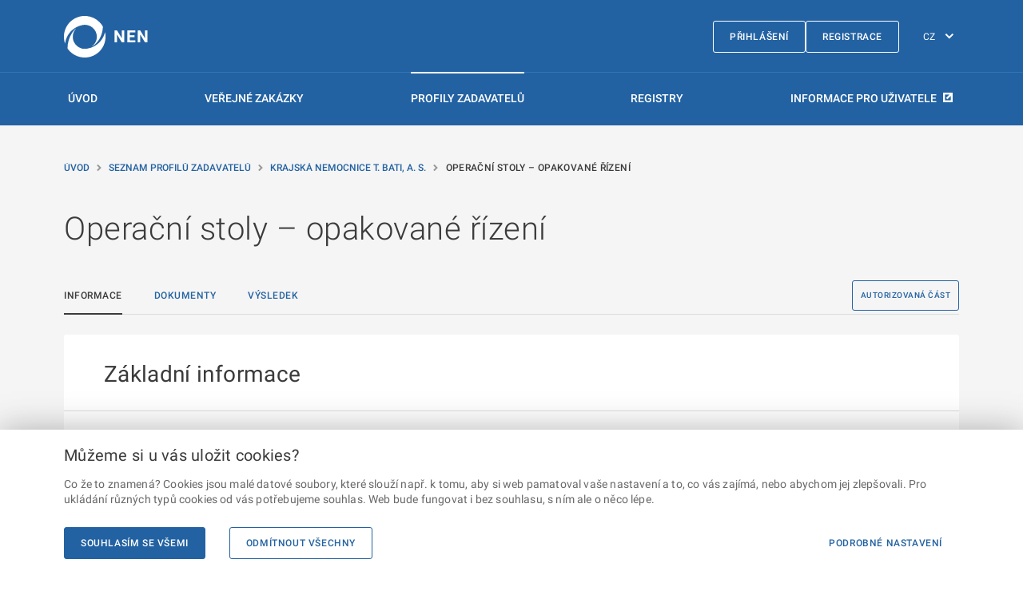

--- FILE ---
content_type: text/css
request_url: https://nen.nipez.cz/static/css/main.74af9219.chunk.css
body_size: 35625
content:
@media print{:root{--gov-color-blue:#2362a2;--gov-color-grey-dark:#3b3b3b;--gov-color-white:#fff;--gov-color-blue-dark:#254e80;--gov-color-blue-focus:#007bff;--gov-color-blue-light:#3077b7;--gov-color-blue-inactive-1:#91b0d0;--gov-color-blue-inactive-2:#d3dfec;--gov-color-blue-inactive-3:#edf0f2;--gov-color-blue-hover:#e5ebf0;--gov-color-grey-mid:#686868;--gov-color-grey-light:#a8a8a8;--gov-color-grey-inactive:#ddd;--gov-color-grey-bg:#f5f5f5;--gov-color-yellow:#ecae1a;--gov-color-yellow-dark:#dd9f0c;--gov-color-error:#c52a3a;--gov-color-success:#6fbd2c;--gov-color-grey-dark-rgb:59,59,59;--gov-color-white-rgb:255,255,255}.gov-blockquote,blockquote{padding-left:1.25rem;background-color:var(--gov-color-white);border-left:4px solid var(--gov-color-grey-dark);font-size:12pt;break-inside:avoid;page-break-inside:avoid;position:static}.gov-blockquote:after,.gov-blockquote:before,blockquote:after,blockquote:before{display:none}.gov-autocomplete__empty,.gov-autocomplete__result,.gov-multiselect__empty,.gov-multiselect__option,.gov-portal-subnav__headline,.gov-table th,.gov-title,h1,h2,h3,h4,table th{break-inside:avoid;page-break-after:avoid;page-break-inside:avoid}.gov-portal-subnav__headline,.gov-title--alpha,h1{margin-bottom:.625rem;font-size:30pt}.gov-title--beta,h2{margin-bottom:.625rem;font-size:21pt}.gov-title--gamma,h3{font-size:15pt;line-height:1.4}.gov-autocomplete__empty,.gov-autocomplete__result,.gov-multiselect__empty,.gov-multiselect__option,.gov-table th,.gov-title--delta,h4,table th{font-size:9pt}.gov-list,ul{list-style-type:disc}.gov-list,.gov-ordered-list,ol,ul{margin-left:.3125rem;list-style-position:inside}.gov-ordered-list,ol{list-style-type:decimal}.gov-note{font-size:11pt;line-height:1.5}@page{size:auto;margin:20mm 15mm 20mm 15mm}a,body,div,html,p,section,span{overflow:visible!important}.gov-breadcrumbs,.gov-button,.gov-calendar__days tbody tr td button,.gov-calendar__toggle,.gov-feedback-bar,.gov-fileinput,.gov-hamburger,.gov-pagination,.gov-partners-bar,.gov-polar-question,.gov-portal-nav,.gov-portal-subnav,.gov-search,.gov-slider-bar,button,img{display:none}.gov-accordion,.gov-alert,.gov-container__content,.gov-content-block,.gov-form-control,.gov-tabs__content{position:static}.gov-paragraph,.gov-table tbody td,p,table tbody td{color:var(--gov-color-grey-dark);font-size:12pt}.gov-alert{align-items:flex-start;justify-content:flex-start;padding-left:0;background-color:var(--gov-color-white);border-top:1px solid var(--gov-color-grey-inactive);border-bottom:1px solid var(--gov-color-grey-inactive)}.gov-alert:before{color:var(--gov-color-grey-dark)!important}.gov-form-control{page-break-inside:avoid}.gov-form-control:not(.gov-form-control--custom){display:flex;flex-direction:column-reverse}.gov-form-control:not(.gov-form-control--custom) .gov-form-control__label{position:relative;margin-bottom:.625rem}.gov-form-control--custom .gov-form-control__indicator{display:none}.gov-form-control--custom .gov-form-control__label{padding-left:0}.gov-form-control .gov-select:after,.gov-form-control__datepicker:after{display:none}.gov-logo--inversed{color:var(--gov-color-blue)!important}.gov-pictogram--inversed{color:var(--gov-color-blue)}.gov-accordion__header{padding:1.25rem 0 .625rem;padding-left:0!important}.gov-accordion__header:not(:first-of-type){border-top:1px solid var(--gov-color-grey-inactive)}.gov-accordion__header:after,.gov-accordion__header:before{display:none}.gov-accordion__content{display:block!important;height:auto;visibility:visible}.gov-accordion__content-inner{padding-left:0;padding-top:0}.gov-accordion--as-section>.gov-accordion__content>.gov-accordion__content-inner,.gov-accordion--as-section>.gov-accordion__header{padding-left:0;padding-right:0}.gov-aside{padding-top:1.25rem;padding-left:0!important}.gov-container{padding:0}.gov-container__content{margin-left:0}.gov-content-block{padding:1.25rem 0}.gov-content-block hr.gov-content-block__separator{margin-left:0;margin-right:0}.gov-grid{display:block}.gov-grid-tile,a.gov-grid-tile{padding-left:0!important;padding-right:0!important;page-break-inside:avoid}.gov-grid-tile:before,a.gov-grid-tile .gov-preview-tile__headline:after,a.gov-grid-tile:before{display:none}.gov-alert--error .gov-fileinput__attachments>li>span,.gov-alert--error .gov-fileinput__attachments>li>span:visited,.gov-alert--error .gov-fileinput__attachments>li>span:visited>*,.gov-alert--error .gov-fileinput__attachments>li>span>*,.gov-alert--error .gov-link,.gov-alert--error .gov-link:visited,.gov-alert--error .gov-link:visited>*,.gov-alert--error .gov-link>*,.gov-alert--error .gov-portal-nav__link,.gov-alert--error .gov-portal-nav__link>*,.gov-alert--error .gov-sortable-table__trigger,.gov-alert--error .gov-sortable-table__trigger:visited,.gov-alert--error .gov-sortable-table__trigger:visited>*,.gov-alert--error .gov-sortable-table__trigger>*,.gov-alert--error a,.gov-alert--error a:visited,.gov-alert--error a:visited>*,.gov-alert--error a>*,.gov-alert--inversed .gov-fileinput__attachments>li>span,.gov-alert--inversed .gov-fileinput__attachments>li>span:visited,.gov-alert--inversed .gov-fileinput__attachments>li>span:visited>*,.gov-alert--inversed .gov-fileinput__attachments>li>span>*,.gov-alert--inversed .gov-link,.gov-alert--inversed .gov-link:visited,.gov-alert--inversed .gov-link:visited>*,.gov-alert--inversed .gov-link>*,.gov-alert--inversed .gov-portal-nav__link,.gov-alert--inversed .gov-portal-nav__link>*,.gov-alert--inversed .gov-sortable-table__trigger,.gov-alert--inversed .gov-sortable-table__trigger:visited,.gov-alert--inversed .gov-sortable-table__trigger:visited>*,.gov-alert--inversed .gov-sortable-table__trigger>*,.gov-alert--inversed a,.gov-alert--inversed a:visited,.gov-alert--inversed a:visited>*,.gov-alert--inversed a>*,.gov-badge--error .gov-fileinput__attachments>li>span,.gov-badge--error .gov-fileinput__attachments>li>span:visited,.gov-badge--error .gov-fileinput__attachments>li>span:visited>*,.gov-badge--error .gov-fileinput__attachments>li>span>*,.gov-badge--error .gov-link,.gov-badge--error .gov-link:visited,.gov-badge--error .gov-link:visited>*,.gov-badge--error .gov-link>*,.gov-badge--error .gov-portal-nav__link,.gov-badge--error .gov-portal-nav__link>*,.gov-badge--error .gov-sortable-table__trigger,.gov-badge--error .gov-sortable-table__trigger:visited,.gov-badge--error .gov-sortable-table__trigger:visited>*,.gov-badge--error .gov-sortable-table__trigger>*,.gov-badge--error a,.gov-badge--error a:visited,.gov-badge--error a:visited>*,.gov-badge--error a>*,.gov-badge--inversed .gov-fileinput__attachments>li>span,.gov-badge--inversed .gov-fileinput__attachments>li>span:visited,.gov-badge--inversed .gov-fileinput__attachments>li>span:visited>*,.gov-badge--inversed .gov-fileinput__attachments>li>span>*,.gov-badge--inversed .gov-link,.gov-badge--inversed .gov-link:visited,.gov-badge--inversed .gov-link:visited>*,.gov-badge--inversed .gov-link>*,.gov-badge--inversed .gov-portal-nav__link,.gov-badge--inversed .gov-portal-nav__link>*,.gov-badge--inversed .gov-sortable-table__trigger,.gov-badge--inversed .gov-sortable-table__trigger:visited,.gov-badge--inversed .gov-sortable-table__trigger:visited>*,.gov-badge--inversed .gov-sortable-table__trigger>*,.gov-badge--inversed a,.gov-badge--inversed a:visited,.gov-badge--inversed a:visited>*,.gov-badge--inversed a>*,.gov-link--inversed,.gov-link--inversed:visited,.gov-link--inversed:visited>*,.gov-link--inversed>*,.gov-portal-nav__link,.gov-portal-nav__link:visited,.gov-portal-nav__link:visited>*,.gov-portal-nav__link>*,.gov-portal-subnav__link,.gov-portal-subnav__link:visited,.gov-portal-subnav__link:visited>*,.gov-portal-subnav__link>*{color:var(--gov-color-grey-dark)}.gov-stepper__step{padding:1.25rem 0 0;text-align:left}.gov-stepper__step-number{margin-left:0;margin-bottom:0}.gov-tabs__links-holder{display:none}.gov-tabs__content{position:relative;display:block;padding-top:1.25rem;visibility:visible}.gov-tabs__content:not(:first-of-type):before{content:"";display:block;position:absolute;left:0;right:0;top:-1px;height:1px;background-color:var(--gov-color-grey-inactive)}.gov-category-list__inner{display:block}.gov-category-list__nav-link{display:inline}.gov-category-list__col:last-child .gov-category-list__col-inner:last-of-type{border-bottom:0}.gov-category-list__col-inner{padding-top:.9375rem;border-bottom:1px solid var(--gov-color-grey-inactive)}.gov-category-list__back-btn{display:none}.gov-category-list__subcategories .gov-category-list__col-inner,.gov-category-list__tasks .gov-category-list__col-inner{display:block}.gov-category-list .gov-search{display:none}.gov-footer{page-break-inside:avoid}.gov-footer hr{border-color:var(--gov-color-grey-inactive)}.gov-footer__scroll-up{display:none}.gov-header{background-color:var(--gov-color-white);border-bottom:1px solid var(--gov-color-grey-inactive)}.gov-header__logo .gov-pictogram{color:var(--gov-color-blue)!important}.gov-header__site-name{color:var(--gov-color-blue)}.gov-header__nav,.gov-header__overlay,.gov-header__right,.gov-header__separator{display:none}.gov-portal-header{background-color:var(--gov-color-white);border-bottom:1px solid var(--gov-color-grey-inactive)}.gov-portal-header__column:last-of-type{display:none}.u-bg-color--blue,.u-bg-color--blue-hover,.u-bg-color--blue-light,.u-bg-color--grey,.u-bg-color--grey-dark{background-color:var(--gov-color-white)}.u-color--grey-light,.u-color--white{color:var(--gov-color-grey-dark)}.u-screen--only{display:none}}@font-face{font-family:"gov-basic-icons";src:url(../../static/media/gov-basic-icons.75447a5b.woff2) format("woff2");font-weight:400;font-style:normal}[data-icon]:before{font-family:"gov-basic-icons"!important;content:attr(data-icon);font-family:"gov-complex-icons"!important;font-style:normal!important;font-weight:400!important;font-feature-settings:normal!important;font-variant:normal!important;line-height:1;text-transform:none!important;-webkit-font-smoothing:antialiased;-moz-osx-font-smoothing:grayscale}@font-face{font-family:"gov-complex-icons";src:url(../../static/media/gov-complex-icons.bbd9d7b2.woff2) format("woff2");font-weight:400;font-style:normal}@font-face{font-family:"Roboto";font-style:italic;font-weight:100;font-display:swap;src:local("Roboto Thin Italic"),local("Roboto-ThinItalic"),url(../../static/media/roboto-thin-italic-ext.ff219f4d.woff2) format("woff2");unicode-range:u+0100-024f,u+0259,u+1e??,u+2020,u+20a0-20ab,u+20ad-20cf,u+2113,u+2c60-2c7f,u+a720-a7ff}@font-face{font-family:"Roboto";font-style:italic;font-weight:100;font-display:swap;src:local("Roboto Thin Italic"),local("Roboto-ThinItalic"),url(../../static/media/roboto-thin-italic.c844963b.woff2) format("woff2");unicode-range:u+00??,u+0131,u+0152-0153,u+02bb-02bc,u+02c6,u+02da,u+02dc,u+2000-206f,u+2074,u+20ac,u+2122,u+2191,u+2193,u+2212,u+2215,u+feff,u+fffd}@font-face{font-family:"Roboto";font-style:italic;font-weight:300;font-display:swap;src:local("Roboto Light Italic"),local("Roboto-LightItalic"),url(../../static/media/roboto-light-italic-ext.a34ad759.woff2) format("woff2");unicode-range:u+0100-024f,u+0259,u+1e??,u+2020,u+20a0-20ab,u+20ad-20cf,u+2113,u+2c60-2c7f,u+a720-a7ff}@font-face{font-family:"Roboto";font-style:italic;font-weight:300;font-display:swap;src:local("Roboto Light Italic"),local("Roboto-LightItalic"),url(../../static/media/roboto-light-italic.a5d11f1f.woff2) format("woff2");unicode-range:u+00??,u+0131,u+0152-0153,u+02bb-02bc,u+02c6,u+02da,u+02dc,u+2000-206f,u+2074,u+20ac,u+2122,u+2191,u+2193,u+2212,u+2215,u+feff,u+fffd}@font-face{font-family:"Roboto";font-style:italic;font-weight:400;font-display:swap;src:local("Roboto Italic"),local("Roboto-Italic"),url(../../static/media/roboto-italic-ext.33f06903.woff2) format("woff2");unicode-range:u+0100-024f,u+0259,u+1e??,u+2020,u+20a0-20ab,u+20ad-20cf,u+2113,u+2c60-2c7f,u+a720-a7ff}@font-face{font-family:"Roboto";font-style:italic;font-weight:400;font-display:swap;src:local("Roboto Italic"),local("Roboto-Italic"),url(../../static/media/roboto-italic.fc8fc560.woff2) format("woff2");unicode-range:u+00??,u+0131,u+0152-0153,u+02bb-02bc,u+02c6,u+02da,u+02dc,u+2000-206f,u+2074,u+20ac,u+2122,u+2191,u+2193,u+2212,u+2215,u+feff,u+fffd}@font-face{font-family:"Roboto";font-style:italic;font-weight:500;font-display:swap;src:local("Roboto Medium Italic"),local("Roboto-MediumItalic"),url(../../static/media/roboto-medium-italic-ext.b1dd4047.woff2) format("woff2");unicode-range:u+0100-024f,u+0259,u+1e??,u+2020,u+20a0-20ab,u+20ad-20cf,u+2113,u+2c60-2c7f,u+a720-a7ff}@font-face{font-family:"Roboto";font-style:italic;font-weight:500;font-display:swap;src:local("Roboto Medium Italic"),local("Roboto-MediumItalic"),url(../../static/media/roboto-medium-italic.d009a958.woff2) format("woff2");unicode-range:u+00??,u+0131,u+0152-0153,u+02bb-02bc,u+02c6,u+02da,u+02dc,u+2000-206f,u+2074,u+20ac,u+2122,u+2191,u+2193,u+2212,u+2215,u+feff,u+fffd}@font-face{font-family:"Roboto";font-style:italic;font-weight:700;font-display:swap;src:local("Roboto Bold Italic"),local("Roboto-BoldItalic"),url(../../static/media/roboto-bold-italic-ext.4832c88a.woff2) format("woff2");unicode-range:u+0100-024f,u+0259,u+1e??,u+2020,u+20a0-20ab,u+20ad-20cf,u+2113,u+2c60-2c7f,u+a720-a7ff}@font-face{font-family:"Roboto";font-style:italic;font-weight:700;font-display:swap;src:local("Roboto Bold Italic"),local("Roboto-BoldItalic"),url(../../static/media/roboto-bold-italic.a1662e15.woff2) format("woff2");unicode-range:u+00??,u+0131,u+0152-0153,u+02bb-02bc,u+02c6,u+02da,u+02dc,u+2000-206f,u+2074,u+20ac,u+2122,u+2191,u+2193,u+2212,u+2215,u+feff,u+fffd}@font-face{font-family:"Roboto";font-style:normal;font-weight:100;font-display:swap;src:local("Roboto Thin"),local("Roboto-Thin"),url(../../static/media/roboto-thin-ext.3a3e2f24.woff2) format("woff2");unicode-range:u+0100-024f,u+0259,u+1e??,u+2020,u+20a0-20ab,u+20ad-20cf,u+2113,u+2c60-2c7f,u+a720-a7ff}@font-face{font-family:"Roboto";font-style:normal;font-weight:100;font-display:swap;src:local("Roboto Thin"),local("Roboto-Thin"),url(../../static/media/roboto-thin.82f0b724.woff2) format("woff2");unicode-range:u+00??,u+0131,u+0152-0153,u+02bb-02bc,u+02c6,u+02da,u+02dc,u+2000-206f,u+2074,u+20ac,u+2122,u+2191,u+2193,u+2212,u+2215,u+feff,u+fffd}@font-face{font-family:"Roboto";font-style:normal;font-weight:300;font-display:swap;src:local("Roboto Light"),local("Roboto-Light"),url(../../static/media/roboto-light-ext.d9c02eb5.woff2) format("woff2");unicode-range:u+0100-024f,u+0259,u+1e??,u+2020,u+20a0-20ab,u+20ad-20cf,u+2113,u+2c60-2c7f,u+a720-a7ff}@font-face{font-family:"Roboto";font-style:normal;font-weight:300;font-display:swap;src:local("Roboto Light"),local("Roboto-Light"),url(../../static/media/roboto-light.8c2c979f.woff2) format("woff2");unicode-range:u+00??,u+0131,u+0152-0153,u+02bb-02bc,u+02c6,u+02da,u+02dc,u+2000-206f,u+2074,u+20ac,u+2122,u+2191,u+2193,u+2212,u+2215,u+feff,u+fffd}@font-face{font-family:"Roboto";font-style:normal;font-weight:400;font-display:swap;src:local("Roboto"),local("Roboto-Regular"),url(../../static/media/roboto-regular-ext.009379f5.woff2) format("woff2");unicode-range:u+0100-024f,u+0259,u+1e??,u+2020,u+20a0-20ab,u+20ad-20cf,u+2113,u+2c60-2c7f,u+a720-a7ff}@font-face{font-family:"Roboto";font-style:normal;font-weight:400;font-display:swap;src:local("Roboto"),local("Roboto-Regular"),url(../../static/media/roboto-regular.465390c6.woff2) format("woff2");unicode-range:u+00??,u+0131,u+0152-0153,u+02bb-02bc,u+02c6,u+02da,u+02dc,u+2000-206f,u+2074,u+20ac,u+2122,u+2191,u+2193,u+2212,u+2215,u+feff,u+fffd}@font-face{font-family:"Roboto";font-style:normal;font-weight:500;font-display:swap;src:local("Roboto Medium"),local("Roboto-Medium"),url(../../static/media/roboto-medium-ext.d3c211af.woff2) format("woff2");unicode-range:u+0100-024f,u+0259,u+1e??,u+2020,u+20a0-20ab,u+20ad-20cf,u+2113,u+2c60-2c7f,u+a720-a7ff}@font-face{font-family:"Roboto";font-style:normal;font-weight:500;font-display:swap;src:local("Roboto Medium"),local("Roboto-Medium"),url(../../static/media/roboto-medium.324b1e6d.woff2) format("woff2");unicode-range:u+00??,u+0131,u+0152-0153,u+02bb-02bc,u+02c6,u+02da,u+02dc,u+2000-206f,u+2074,u+20ac,u+2122,u+2191,u+2193,u+2212,u+2215,u+feff,u+fffd}@font-face{font-family:"Roboto";font-style:normal;font-weight:700;font-display:swap;src:local("Roboto Bold"),local("Roboto-Bold"),url(../../static/media/roboto-bold-ext.4b5bdfd8.woff2) format("woff2");unicode-range:u+0100-024f,u+0259,u+1e??,u+2020,u+20a0-20ab,u+20ad-20cf,u+2113,u+2c60-2c7f,u+a720-a7ff}@font-face{font-family:"Roboto";font-style:normal;font-weight:700;font-display:swap;src:local("Roboto Bold"),local("Roboto-Bold"),url(../../static/media/roboto-bold.18034c13.woff2) format("woff2");unicode-range:u+00??,u+0131,u+0152-0153,u+02bb-02bc,u+02c6,u+02da,u+02dc,u+2000-206f,u+2074,u+20ac,u+2122,u+2191,u+2193,u+2212,u+2215,u+feff,u+fffd}/*! normalize.css v3.0.2 | MIT License | git.io/normalize */html{font-family:sans-serif;-ms-text-size-adjust:100%;-webkit-text-size-adjust:100%}body{margin:0}article,aside,details,figcaption,figure,footer,header,hgroup,main,menu,nav,section,summary{display:block}audio,canvas,progress,video{display:inline-block;vertical-align:initial}audio:not([controls]){display:none;height:0}[hidden],template{display:none}a{background-color:transparent}a:active,a:hover{outline:0}abbr[title]{border-bottom:1px dotted}b,strong{font-weight:700}dfn{font-style:italic}h1{font-size:2em;margin:.67em 0}mark{background:#ff0;color:#000}small{font-size:80%}sub,sup{font-size:75%;line-height:0;position:relative;vertical-align:initial}sup{top:-.5em}sub{bottom:-.25em}img{border:0}svg:not(:root){overflow:hidden}figure{margin:1em 40px}hr{box-sizing:initial;height:0}pre{overflow:auto}code,kbd,pre,samp{font-family:monospace,monospace;font-size:1em}button,input,optgroup,select,textarea{color:inherit;font:inherit;margin:0}button{overflow:visible}button,select{text-transform:none}button,html input[type=button],input[type=reset],input[type=submit]{-webkit-appearance:button;cursor:pointer}button[disabled],html input[disabled]{cursor:default}button::-moz-focus-inner,input::-moz-focus-inner{border:0;padding:0}input{line-height:normal}input[type=checkbox],input[type=radio]{box-sizing:border-box;padding:0}input[type=number]::-webkit-inner-spin-button,input[type=number]::-webkit-outer-spin-button{height:auto}input[type=search]{-webkit-appearance:textfield;box-sizing:initial}input[type=search]::-webkit-search-cancel-button,input[type=search]::-webkit-search-decoration{-webkit-appearance:none}fieldset{border:1px solid silver;margin:0 2px;padding:.35em .625em .75em}legend{border:0;padding:0}textarea{overflow:auto}optgroup{font-weight:700}table{border-collapse:collapse;border-spacing:0}td,th{padding:0}*{box-sizing:border-box}blockquote,body,div,figure,footer,form,h1,h2,h3,h4,h5,h6,header,html,iframe,label,legend,li,nav,object,ol,p,section,table,ul{margin:0;padding:0}article,figure,footer,header,nav,section{display:block}[type=color],[type=date],[type=datetime-local],[type=datetime],[type=email],[type=month],[type=number],[type=password],[type=search],[type=tel],[type=text],[type=time],[type=url],[type=week],textarea{display:block;padding:1.5625rem 1.25rem .6875rem;width:100%;background-color:var(--gov-color-white);border:1px solid var(--gov-color-grey-mid);border-radius:3px;color:var(--gov-color-grey-dark);cursor:pointer;font-family:inherit;font-size:1rem;letter-spacing:1.02px;line-height:1.3;-webkit-appearance:none;appearance:none;transition:border-color .15s ease-in-out,box-shadow .15s ease-in-out}[type=color]:active,[type=date]:active,[type=datetime-local]:active,[type=datetime]:active,[type=email]:active,[type=month]:active,[type=number]:active,[type=password]:active,[type=search]:active,[type=tel]:active,[type=text]:active,[type=time]:active,[type=url]:active,[type=week]:active,textarea:active{border-color:var(--gov-color-blue);outline:0}@media not all and (pointer:coarse){[type=color]:hover,[type=date]:hover,[type=datetime-local]:hover,[type=datetime]:hover,[type=email]:hover,[type=month]:hover,[type=number]:hover,[type=password]:hover,[type=search]:hover,[type=tel]:hover,[type=text]:hover,[type=time]:hover,[type=url]:hover,[type=week]:hover,textarea:hover{border-color:var(--gov-color-blue);outline:0}}[type=color]:focus,[type=date]:focus,[type=datetime-local]:focus,[type=datetime]:focus,[type=email]:focus,[type=month]:focus,[type=number]:focus,[type=password]:focus,[type=search]:focus,[type=tel]:focus,[type=text]:focus,[type=time]:focus,[type=url]:focus,[type=week]:focus,textarea:focus{border-color:unset;box-shadow:0 0 0 2px var(--gov-color-blue-focus);outline:0}[type=color]:disabled,[type=color][aria-disabled=true],[type=date]:disabled,[type=date][aria-disabled=true],[type=datetime-local]:disabled,[type=datetime-local][aria-disabled=true],[type=datetime]:disabled,[type=datetime][aria-disabled=true],[type=email]:disabled,[type=email][aria-disabled=true],[type=month]:disabled,[type=month][aria-disabled=true],[type=number]:disabled,[type=number][aria-disabled=true],[type=password]:disabled,[type=password][aria-disabled=true],[type=search]:disabled,[type=search][aria-disabled=true],[type=tel]:disabled,[type=tel][aria-disabled=true],[type=text]:disabled,[type=text][aria-disabled=true],[type=time]:disabled,[type=time][aria-disabled=true],[type=url]:disabled,[type=url][aria-disabled=true],[type=week]:disabled,[type=week][aria-disabled=true],textarea:disabled,textarea[aria-disabled=true]{cursor:not-allowed;background-color:var(--gov-color-grey-bg);border-color:var(--gov-color-grey-light);color:var(--gov-color-grey-light)}[type=color].placeholder,[type=date].placeholder,[type=datetime-local].placeholder,[type=datetime].placeholder,[type=email].placeholder,[type=month].placeholder,[type=number].placeholder,[type=password].placeholder,[type=search].placeholder,[type=tel].placeholder,[type=text].placeholder,[type=time].placeholder,[type=url].placeholder,[type=week].placeholder,textarea.placeholder{color:var(--gov-color-grey-light)}[type=color]:-moz-placeholder,[type=color]::-moz-placeholder,[type=date]:-moz-placeholder,[type=date]::-moz-placeholder,[type=datetime-local]:-moz-placeholder,[type=datetime-local]::-moz-placeholder,[type=datetime]:-moz-placeholder,[type=datetime]::-moz-placeholder,[type=email]:-moz-placeholder,[type=email]::-moz-placeholder,[type=month]:-moz-placeholder,[type=month]::-moz-placeholder,[type=number]:-moz-placeholder,[type=number]::-moz-placeholder,[type=password]:-moz-placeholder,[type=password]::-moz-placeholder,[type=search]:-moz-placeholder,[type=search]::-moz-placeholder,[type=tel]:-moz-placeholder,[type=tel]::-moz-placeholder,[type=text]:-moz-placeholder,[type=text]::-moz-placeholder,[type=time]:-moz-placeholder,[type=time]::-moz-placeholder,[type=url]:-moz-placeholder,[type=url]::-moz-placeholder,[type=week]:-moz-placeholder,[type=week]::-moz-placeholder,textarea:-moz-placeholder,textarea::-moz-placeholder{color:var(--gov-color-grey-light)}[type=color]:-ms-input-placeholder,[type=date]:-ms-input-placeholder,[type=datetime-local]:-ms-input-placeholder,[type=datetime]:-ms-input-placeholder,[type=email]:-ms-input-placeholder,[type=month]:-ms-input-placeholder,[type=number]:-ms-input-placeholder,[type=password]:-ms-input-placeholder,[type=search]:-ms-input-placeholder,[type=tel]:-ms-input-placeholder,[type=text]:-ms-input-placeholder,[type=time]:-ms-input-placeholder,[type=url]:-ms-input-placeholder,[type=week]:-ms-input-placeholder,textarea:-ms-input-placeholder{color:var(--gov-color-grey-light)}[type=color]::-webkit-input-placeholder,[type=date]::-webkit-input-placeholder,[type=datetime-local]::-webkit-input-placeholder,[type=datetime]::-webkit-input-placeholder,[type=email]::-webkit-input-placeholder,[type=month]::-webkit-input-placeholder,[type=number]::-webkit-input-placeholder,[type=password]::-webkit-input-placeholder,[type=search]::-webkit-input-placeholder,[type=tel]::-webkit-input-placeholder,[type=text]::-webkit-input-placeholder,[type=time]::-webkit-input-placeholder,[type=url]::-webkit-input-placeholder,[type=week]::-webkit-input-placeholder,textarea::-webkit-input-placeholder{color:var(--gov-color-grey-light)}textarea{min-height:7.1875rem}.gov-fileinput__upload-note,.gov-footnote{margin:0;color:var(--gov-color-grey-light);font-family:"Roboto",sans-serif;font-size:.75rem;letter-spacing:.0125em;line-height:1.4;-webkit-font-smoothing:antialiased}img{display:inline-block;height:auto;max-width:100%;vertical-align:middle;-ms-interpolation-mode:bicubic}.gov-complex-icon{color:currentColor;font-size:3rem;line-height:.5}.gov-complex-icon:before{font-family:"gov-complex-icons";font-style:normal;font-weight:400;font-feature-settings:normal;font-variant:normal;line-height:1;text-transform:none;-webkit-font-smoothing:antialiased;-moz-osx-font-smoothing:grayscale}.gov-complex-icon--16x16{font-size:1rem}.gov-complex-icon--24x24{font-size:1.5rem}.gov-complex-icon--32x32{font-size:2rem}.gov-complex-icon--56x56{font-size:3.5rem}.gov-complex-icon--64x64{font-size:4rem}.gov-complex-icon--car:before{content:"a"}.gov-complex-icon--covid:before{content:"b"}.gov-complex-icon--doc-health:before{content:"c"}.gov-complex-icon--doc-search:before{content:"d"}.gov-complex-icon--doc-stamp:before{content:"e"}.gov-complex-icon--doc-taxes:before{content:"f"}.gov-complex-icon--graduate:before{content:"t"}.gov-complex-icon--house:before{content:"g"}.gov-complex-icon--id-card:before{content:"h"}.gov-complex-icon--illness:before{content:"u"}.gov-complex-icon--info:before{content:"i"}.gov-complex-icon--jobloss:before{content:"w"}.gov-complex-icon--map:before{content:"j"}.gov-complex-icon--new-comments:before{content:"k"}.gov-complex-icon--newborn:before{content:"l"}.gov-complex-icon--packet:before{content:"m"}.gov-complex-icon--planet:before{content:"n"}.gov-complex-icon--pregnant:before{content:"o"}.gov-complex-icon--review:before{content:"p"}.gov-complex-icon--rings:before{content:"q"}.gov-complex-icon--senior:before{content:"v"}.gov-complex-icon--tombstone:before{content:"r"}.gov-complex-icon--vacation:before{content:"s"}.gov-icon{color:currentColor;font-size:1.5rem;line-height:.5}.gov-icon:before{font-family:"gov-basic-icons";font-style:normal;font-weight:400;font-feature-settings:normal;font-variant:normal;line-height:1;text-transform:none;-webkit-font-smoothing:antialiased;-moz-osx-font-smoothing:grayscale}.gov-icon--16x16{font-size:1rem}.gov-icon--20x20{font-size:1.25rem}.gov-icon--32x32{font-size:2rem}.gov-icon--48x48{font-size:3rem}.gov-icon--64x64{font-size:4rem}.gov-icon--add:before{content:"a"}.gov-icon--arrow-down:before{content:"b"}.gov-icon--arrow-left:before{content:"c"}.gov-icon--arrow-on:before{content:"d"}.gov-icon--arrow-right:before{content:"e"}.gov-icon--attachment:before{content:"f"}.gov-icon--calendar:before{content:"g"}.gov-icon--check:before{content:"h"}.gov-icon--compass:before{content:"i"}.gov-icon--cross:before{content:"j"}.gov-icon--dashboard:before{content:"k"}.gov-icon--download:before{content:"l"}.gov-icon--e-envelope:before{content:"m"}.gov-icon--exit:before{content:"n"}.gov-icon--external:before{content:"o"}.gov-icon--info:before{content:"p"}.gov-icon--lightbulb:before{content:"q"}.gov-icon--mail:before{content:"r"}.gov-icon--message:before{content:"s"}.gov-icon--more:before{content:"t"}.gov-icon--notifications:before{content:"u"}.gov-icon--phone:before{content:"v"}.gov-icon--place:before{content:"w"}.gov-icon--plus:before{content:"x"}.gov-icon--plus-small:before{content:"y"}.gov-icon--remove:before{content:"z"}.gov-icon--search:before{content:"A"}.gov-icon--settings:before{content:"B"}.gov-icon--star:before{content:"C"}.gov-icon--time:before{content:"D"}.gov-icon--user:before{content:"E"}.gov-icon--warning:before{content:"F"}.gov-icon--facebook:before{content:"G"}.gov-icon--twitter:before{content:"H"}.gov-icon--youtube:before{content:"I"}.gov-icon--point-right:before{content:"J"}.gov-icon--sigma:before{content:"K"}.gov-autocomplete__empty,.gov-autocomplete__result,.gov-multiselect__empty,.gov-multiselect__option,.gov-portal-subnav__headline,.gov-table th,.gov-title,h1,h2,h3,h4,table th{margin-bottom:.625rem;color:var(--gov-color-grey-dark);font-family:"Roboto",sans-serif;font-weight:400;letter-spacing:.0125em;line-height:1.2;-webkit-font-smoothing:antialiased;align-content:center}.gov-portal-subnav__headline,.gov-title--alpha,h1{margin-bottom:2.5rem;font-size:2.5rem;font-weight:300}.gov-title--beta,h2{margin-bottom:1.5625rem;font-size:1.75rem;line-height:1.4}.gov-title--gamma,h3{font-size:1.25rem}.gov-autocomplete__empty,.gov-autocomplete__result,.gov-multiselect__empty,.gov-multiselect__option,.gov-table th,.gov-title--delta,h4,table th{font-size:.75rem;font-weight:500;letter-spacing:.03125em;line-height:1.3333334;text-transform:uppercase}@media(max-width:51.99em){.gov-portal-subnav__headline,.gov-title--alpha,h1{margin-bottom:1.875rem}.gov-title--beta,h2{margin-bottom:1.25rem}}@media(max-width:41.99em){.gov-portal-subnav__headline,.gov-title--alpha,h1{font-size:2rem;line-height:1.25}.gov-title--beta,h2{font-size:1.625rem;line-height:1.2}}.gov-paragraph,.gov-table tbody td,p,table tbody td{margin-bottom:1.5625rem;color:var(--gov-color-grey-mid);font-family:"Roboto",sans-serif;font-size:.9375rem;font-weight:400;letter-spacing:.0125em;line-height:1.6;-webkit-font-smoothing:antialiased}.gov-paragraph .gov-fileinput__attachments>li>span,.gov-paragraph .gov-link,.gov-paragraph .gov-portal-nav__link,.gov-paragraph .gov-sortable-table__trigger,.gov-paragraph a,.gov-table tbody td .gov-fileinput__attachments>li>span,.gov-table tbody td .gov-link,.gov-table tbody td .gov-portal-nav__link,.gov-table tbody td .gov-sortable-table__trigger,.gov-table tbody td a,p .gov-fileinput__attachments>li>span,p .gov-link,p .gov-portal-nav__link,p .gov-sortable-table__trigger,p a,table tbody td .gov-fileinput__attachments>li>span,table tbody td .gov-link,table tbody td .gov-portal-nav__link,table tbody td .gov-sortable-table__trigger,table tbody td a{font-size:.9375rem}.gov-perex{margin:0 0 1.5625rem;color:var(--gov-color-grey-dark);font-family:"Roboto",sans-serif;font-weight:400;letter-spacing:.0125em;line-height:1.2;-webkit-font-smoothing:antialiased}.gov-perex,.gov-perex .gov-fileinput__attachments>li>span,.gov-perex .gov-link,.gov-perex .gov-portal-nav__link,.gov-perex .gov-sortable-table__trigger,.gov-perex a{font-size:1.25rem}.gov-note{display:block;margin:0;color:var(--gov-color-grey-dark);font-family:"Roboto",sans-serif;font-size:.875rem;font-style:normal;line-height:1.4;-webkit-font-smoothing:antialiased}.gov-list,.gov-ordered-list,ol,ul{margin-left:.9375rem;margin-bottom:1.5625rem;list-style:none}.gov-autocomplete__results,.gov-fileinput__attachments,.gov-form-group,.gov-list--plain,.gov-multiselect__options,.gov-multiselect__tags,.gov-ordered-list--plain,.gov-portal-nav__menu,.gov-portal-subnav__menu,.gov-portal-subnav__submenu,.gov-sidenav__items,ol--plain,ul--plain{margin-left:0}.gov-autocomplete__results>.gov-list__item,.gov-autocomplete__results>li,.gov-fileinput__attachments>.gov-list__item,.gov-fileinput__attachments>li,.gov-form-group>.gov-list__item,.gov-form-group>li,.gov-list--plain>.gov-list__item,.gov-list--plain>li,.gov-multiselect__options>.gov-list__item,.gov-multiselect__options>li,.gov-multiselect__tags>.gov-list__item,.gov-multiselect__tags>li,.gov-ordered-list--plain>.gov-list__item,.gov-ordered-list--plain>li,.gov-portal-nav__menu>.gov-list__item,.gov-portal-nav__menu>li,.gov-portal-subnav__menu>.gov-list__item,.gov-portal-subnav__menu>li,.gov-portal-subnav__submenu>.gov-list__item,.gov-portal-subnav__submenu>li,.gov-sidenav__items>.gov-list__item,.gov-sidenav__items>li,ol--plain>.gov-list__item,ol--plain>li,ul--plain>.gov-list__item,ul--plain>li{margin-bottom:.3125rem}.gov-autocomplete__results>.gov-list__item:before,.gov-autocomplete__results>li:before,.gov-fileinput__attachments>.gov-list__item:before,.gov-fileinput__attachments>li:before,.gov-form-group>.gov-list__item:before,.gov-form-group>li:before,.gov-list--plain>.gov-list__item:before,.gov-list--plain>li:before,.gov-multiselect__options>.gov-list__item:before,.gov-multiselect__options>li:before,.gov-multiselect__tags>.gov-list__item:before,.gov-multiselect__tags>li:before,.gov-ordered-list--plain>.gov-list__item:before,.gov-ordered-list--plain>li:before,.gov-portal-nav__menu>.gov-list__item:before,.gov-portal-nav__menu>li:before,.gov-portal-subnav__menu>.gov-list__item:before,.gov-portal-subnav__menu>li:before,.gov-portal-subnav__submenu>.gov-list__item:before,.gov-portal-subnav__submenu>li:before,.gov-sidenav__items>.gov-list__item:before,.gov-sidenav__items>li:before,ol--plain>.gov-list__item:before,ol--plain>li:before,ul--plain>.gov-list__item:before,ul--plain>li:before{display:none}.gov-list--inline>.gov-list__item,.gov-list--inline>li,.gov-multiselect__tags>.gov-list__item,.gov-multiselect__tags>li,.gov-ordered-list--inline>.gov-list__item,.gov-ordered-list--inline>li,ol--inline>.gov-list__item,ol--inline>li,ul--inline>.gov-list__item,ul--inline>li{display:inline-block;margin-right:.625rem}.gov-ordered-list,ol{counter-reset:gov-counter}.gov-list>li,.gov-list__item,.gov-ordered-list>li,.gov-ordered-list__item,ol>li,ul>li{position:relative;color:var(--gov-color-grey-mid);font-family:"Roboto",sans-serif;font-size:.9375rem;font-weight:400;letter-spacing:.0125em;line-height:1.86666667;-webkit-font-smoothing:antialiased}.gov-list>li:before,.gov-list__item:before,.gov-ordered-list>li:before,.gov-ordered-list__item:before,ol>li:before,ul>li:before{position:absolute;top:.75rem;left:-.9375rem;display:inline-block}.gov-list>li:before,.gov-list__item:before,ul>li:before{content:"";height:5px;width:5px;border-radius:100%;background-color:var(--gov-color-blue)}.gov-ordered-list>li,.gov-ordered-list__item,ol>li{counter-increment:gov-counter}.gov-ordered-list>li:before,.gov-ordered-list__item:before,ol>li:before{content:counter(gov-counter) ".";top:.1875rem;color:var(--gov-color-blue);font-size:.8125rem;font-weight:500}.gov-blockquote,blockquote{position:relative;margin-bottom:1.5625rem;padding:.9375rem 1.5625rem .9375rem 3.125rem;background-color:var(--gov-color-blue-hover);border:none;color:var(--gov-color-grey-mid);font-family:"Roboto",sans-serif;font-size:.9375rem;font-weight:400;letter-spacing:.0125em;line-height:1.6;-webkit-font-smoothing:antialiased}.gov-blockquote:before,blockquote:before{content:"";display:block;position:absolute;left:0;top:0;bottom:0;width:4px;background-color:var(--gov-color-blue)}.gov-blockquote:after,blockquote:after{content:"q";display:block;position:absolute;left:.9375rem;top:.625rem;bottom:0;color:var(--gov-color-blue);font-family:"gov-basic-icons";font-size:1.5rem}.gov-blockquote--example:after{content:"J"}.gov-blockquote--math:after{content:"K"}.gov-fileinput__attachments>li>span,.gov-link,.gov-portal-nav__link,.gov-sortable-table__trigger,a{color:var(--gov-color-blue);cursor:pointer;font-family:"Roboto",sans-serif;font-size:inherit;letter-spacing:.05em;line-height:1;text-decoration:underline;-webkit-font-smoothing:antialiased;transition:color .15s ease-in-out}.gov-fileinput__attachments>li>span>*,.gov-link>*,.gov-portal-nav__link>*,.gov-sortable-table__trigger>*,a>*{color:var(--gov-color-blue)}.gov-fileinput__attachments>li>span .gov-icon,.gov-link .gov-icon,.gov-portal-nav__link .gov-icon,.gov-sortable-table__trigger .gov-icon,a .gov-icon{display:inline-block;margin:0 .125rem;font-size:inherit;text-decoration:none}.gov-fileinput__attachments>li>span:visited,.gov-fileinput__attachments>li>span:visited>*,.gov-link:visited,.gov-link:visited>*,.gov-portal-nav__link:visited,.gov-portal-nav__link:visited>*,.gov-sortable-table__trigger:visited,.gov-sortable-table__trigger:visited>*,a:visited,a:visited>*{color:var(--gov-color-grey-dark)}.gov-fileinput__attachments>li>span:focus,.gov-link:focus,.gov-portal-nav__link:focus,.gov-sortable-table__trigger:focus,a:focus{border-radius:3px;box-shadow:0 0 0 2px var(--gov-color-blue-focus);outline:0}@media not all and (pointer:coarse){.gov-fileinput__attachments>li>span:hover,.gov-link:hover,.gov-portal-nav__link:hover,.gov-sortable-table__trigger:hover,a:hover{color:var(--gov-color-grey-dark);text-decoration:none}.gov-fileinput__attachments>li>span:hover>*,.gov-link:hover>*,.gov-portal-nav__link:hover>*,.gov-sortable-table__trigger:hover>*,a:hover>*{color:var(--gov-color-grey-dark)}}.gov-fileinput__attachments>li>span:not(.gov-link--standalone):not(.gov-portal-nav__link):not(.gov-sortable-table__trigger) .gov-icon,.gov-link:not(.gov-link--standalone):not(.gov-portal-nav__link):not(.gov-sortable-table__trigger) .gov-icon,.gov-portal-nav__link:not(.gov-link--standalone):not(.gov-portal-nav__link):not(.gov-sortable-table__trigger) .gov-icon,.gov-sortable-table__trigger:not(.gov-link--standalone):not(.gov-portal-nav__link):not(.gov-sortable-table__trigger) .gov-icon,a:not(.gov-link--standalone):not(.gov-portal-nav__link):not(.gov-sortable-table__trigger) .gov-icon{font-size:1.5em;vertical-align:middle}.gov-blocklist-item__link:not([target=_blank]):after,.gov-fileinput__attachments>li>span[target=_blank]:after,.gov-link--external:after,.gov-link--has-arrow:after,.gov-link[target=_blank]:after,[target=_blank].gov-portal-nav__link:after,[target=_blank].gov-sortable-table__trigger:after,a--external:after,a--has-arrow:after,a[target=_blank]:after{font-family:"gov-basic-icons";font-size:1.5rem;text-transform:none}.gov-fileinput__attachments>li>span[target=_blank],.gov-link--external,.gov-link[target=_blank],[target=_blank].gov-portal-nav__link,[target=_blank].gov-sortable-table__trigger,a--external,a[target=_blank]{margin-right:-.3125rem}.gov-fileinput__attachments>li>span[target=_blank]:after,.gov-link--external:after,.gov-link[target=_blank]:after,[target=_blank].gov-portal-nav__link:after,[target=_blank].gov-sortable-table__trigger:after,a--external:after,a[target=_blank]:after{content:"o";display:inline-block;position:relative;vertical-align:middle}.gov-blocklist-item__link:not([target=_blank]),.gov-link--has-arrow,a--has-arrow{position:relative;display:inline-block;padding-right:1.625rem}.gov-blocklist-item__link:not([target=_blank]):after,.gov-link--has-arrow:after,a--has-arrow:after{content:"e";display:inline-block;position:absolute;right:0;top:50%;transform:translateY(-50%)}.gov-link--standalone,.gov-portal-nav__link,.gov-sortable-table__trigger,a--standalone{font-size:.75rem;font-weight:500;letter-spacing:normal;text-decoration:none;text-transform:uppercase}.gov-link--standalone:visited,.gov-portal-nav__link:visited,.gov-sortable-table__trigger:visited,a--standalone:visited{text-decoration:underline}@media not all and (pointer:coarse){.gov-link--standalone:hover,.gov-portal-nav__link:hover,.gov-sortable-table__trigger:hover,a--standalone:hover{text-decoration:underline}}.gov-link--has-badge,a--has-badge{display:inline-block}.gov-link--has-badge img,a--has-badge img{max-width:120px}.gov-link--has-badge+.gov-link--has-badge,a--has-badge+.gov-link--has-badge{margin-top:.625rem}.gov-link--external-unset:after,.gov-link--icon-unset .gov-icon,a--external-unset:after,a--icon-unset .gov-icon{display:none!important}.gov-link--small,a--small{font-size:.75rem}.gov-link--small.gov-link--external:after,.gov-link--small[target=_blank]:after,a--small.gov-link--external:after,a--small[target=_blank]:after{font-size:1.25rem}.gov-link--small.gov-link--standalone,.gov-link--small.gov-portal-nav__link,.gov-link--small.gov-sortable-table__trigger,a--small.gov-link--standalone,a--small.gov-portal-nav__link,a--small.gov-sortable-table__trigger{font-size:.625rem}.gov-link--large,.gov-portal-nav__link,a--large{font-size:1rem}.gov-link--external.gov-portal-nav__link:after,.gov-link--large.gov-link--external:after,.gov-link--large[target=_blank]:after,[target=_blank].gov-portal-nav__link:after,a--large.gov-link--external:after,a--large[target=_blank]:after{font-size:1.75rem}.gov-link--large.gov-link--standalone,.gov-link--large.gov-sortable-table__trigger,.gov-portal-nav__link,a--large.gov-link--standalone,a--large.gov-sortable-table__trigger{font-size:.875rem}.gov-link--large.gov-link--standalone .gov-icon,.gov-link--large.gov-sortable-table__trigger .gov-icon,.gov-portal-nav__link .gov-icon,a--large.gov-link--standalone .gov-icon,a--large.gov-sortable-table__trigger .gov-icon{margin:0 .25rem;vertical-align:text-top}.gov-alert--error .gov-fileinput__attachments>li>span,.gov-alert--error .gov-fileinput__attachments>li>span>*,.gov-alert--error .gov-link,.gov-alert--error .gov-link>*,.gov-alert--error .gov-portal-nav__link,.gov-alert--error .gov-portal-nav__link>*,.gov-alert--error .gov-sortable-table__trigger,.gov-alert--error .gov-sortable-table__trigger>*,.gov-alert--error a,.gov-alert--error a>*,.gov-alert--inversed .gov-fileinput__attachments>li>span,.gov-alert--inversed .gov-fileinput__attachments>li>span>*,.gov-alert--inversed .gov-link,.gov-alert--inversed .gov-link>*,.gov-alert--inversed .gov-portal-nav__link,.gov-alert--inversed .gov-portal-nav__link>*,.gov-alert--inversed .gov-sortable-table__trigger,.gov-alert--inversed .gov-sortable-table__trigger>*,.gov-alert--inversed a,.gov-alert--inversed a>*,.gov-badge--error .gov-fileinput__attachments>li>span,.gov-badge--error .gov-fileinput__attachments>li>span>*,.gov-badge--error .gov-link,.gov-badge--error .gov-link>*,.gov-badge--error .gov-portal-nav__link,.gov-badge--error .gov-portal-nav__link>*,.gov-badge--error .gov-sortable-table__trigger,.gov-badge--error .gov-sortable-table__trigger>*,.gov-badge--error a,.gov-badge--error a>*,.gov-badge--inversed .gov-fileinput__attachments>li>span,.gov-badge--inversed .gov-fileinput__attachments>li>span>*,.gov-badge--inversed .gov-link,.gov-badge--inversed .gov-link>*,.gov-badge--inversed .gov-portal-nav__link,.gov-badge--inversed .gov-portal-nav__link>*,.gov-badge--inversed .gov-sortable-table__trigger,.gov-badge--inversed .gov-sortable-table__trigger>*,.gov-badge--inversed a,.gov-badge--inversed a>*,.gov-link--inversed,.gov-link--inversed>*,.gov-portal-nav__link,.gov-portal-nav__link>*,.gov-portal-subnav__link,.gov-portal-subnav__link>*,a--inversed,a--inversed>*{color:var(--gov-color-white)}.gov-alert--error .gov-fileinput__attachments>li>span:focus,.gov-alert--error .gov-link:focus,.gov-alert--error .gov-sortable-table__trigger:focus,.gov-alert--error a:focus,.gov-alert--inversed .gov-fileinput__attachments>li>span:focus,.gov-alert--inversed .gov-link:focus,.gov-alert--inversed .gov-sortable-table__trigger:focus,.gov-alert--inversed a:focus,.gov-badge--error .gov-fileinput__attachments>li>span:focus,.gov-badge--error .gov-link:focus,.gov-badge--error .gov-sortable-table__trigger:focus,.gov-badge--error a:focus,.gov-badge--inversed .gov-fileinput__attachments>li>span:focus,.gov-badge--inversed .gov-link:focus,.gov-badge--inversed .gov-sortable-table__trigger:focus,.gov-badge--inversed a:focus,.gov-link--inversed:focus,.gov-portal-nav__link:focus,.gov-portal-subnav__link:focus,a--inversed:focus{box-shadow:0 0 0 2px var(--gov-color-white)}.gov-alert--error .gov-fileinput__attachments>li>span:visited,.gov-alert--error .gov-fileinput__attachments>li>span:visited>*,.gov-alert--error .gov-link:visited,.gov-alert--error .gov-link:visited>*,.gov-alert--error .gov-sortable-table__trigger:visited,.gov-alert--error .gov-sortable-table__trigger:visited>*,.gov-alert--error a:visited,.gov-alert--error a:visited>*,.gov-alert--inversed .gov-fileinput__attachments>li>span:visited,.gov-alert--inversed .gov-fileinput__attachments>li>span:visited>*,.gov-alert--inversed .gov-link:visited,.gov-alert--inversed .gov-link:visited>*,.gov-alert--inversed .gov-sortable-table__trigger:visited,.gov-alert--inversed .gov-sortable-table__trigger:visited>*,.gov-alert--inversed a:visited,.gov-alert--inversed a:visited>*,.gov-badge--error .gov-fileinput__attachments>li>span:visited,.gov-badge--error .gov-fileinput__attachments>li>span:visited>*,.gov-badge--error .gov-link:visited,.gov-badge--error .gov-link:visited>*,.gov-badge--error .gov-sortable-table__trigger:visited,.gov-badge--error .gov-sortable-table__trigger:visited>*,.gov-badge--error a:visited,.gov-badge--error a:visited>*,.gov-badge--inversed .gov-fileinput__attachments>li>span:visited,.gov-badge--inversed .gov-fileinput__attachments>li>span:visited>*,.gov-badge--inversed .gov-link:visited,.gov-badge--inversed .gov-link:visited>*,.gov-badge--inversed .gov-sortable-table__trigger:visited,.gov-badge--inversed .gov-sortable-table__trigger:visited>*,.gov-badge--inversed a:visited,.gov-badge--inversed a:visited>*,.gov-link--inversed:visited,.gov-link--inversed:visited>*,.gov-portal-nav__link:visited,.gov-portal-nav__link:visited>*,.gov-portal-subnav__link:visited,.gov-portal-subnav__link:visited>*,a--inversed:visited,a--inversed:visited>*{color:var(--gov-color-blue-hover)}@media not all and (pointer:coarse){.gov-alert--error .gov-fileinput__attachments>li>span:hover,.gov-alert--error .gov-link:hover,.gov-alert--error .gov-sortable-table__trigger:hover,.gov-alert--error a:hover,.gov-alert--inversed .gov-fileinput__attachments>li>span:hover,.gov-alert--inversed .gov-link:hover,.gov-alert--inversed .gov-sortable-table__trigger:hover,.gov-alert--inversed a:hover,.gov-badge--error .gov-fileinput__attachments>li>span:hover,.gov-badge--error .gov-link:hover,.gov-badge--error .gov-sortable-table__trigger:hover,.gov-badge--error a:hover,.gov-badge--inversed .gov-fileinput__attachments>li>span:hover,.gov-badge--inversed .gov-link:hover,.gov-badge--inversed .gov-sortable-table__trigger:hover,.gov-badge--inversed a:hover,.gov-link--inversed:hover,.gov-portal-nav__link:hover,.gov-portal-subnav__link:hover,a--inversed:hover{color:var(--gov-color-blue-hover)}.gov-alert--error .gov-fileinput__attachments>li>span:hover>*,.gov-alert--error .gov-link:hover>*,.gov-alert--error .gov-sortable-table__trigger:hover>*,.gov-alert--error a:hover>*,.gov-alert--inversed .gov-fileinput__attachments>li>span:hover>*,.gov-alert--inversed .gov-link:hover>*,.gov-alert--inversed .gov-sortable-table__trigger:hover>*,.gov-alert--inversed a:hover>*,.gov-badge--error .gov-fileinput__attachments>li>span:hover>*,.gov-badge--error .gov-link:hover>*,.gov-badge--error .gov-sortable-table__trigger:hover>*,.gov-badge--error a:hover>*,.gov-badge--inversed .gov-fileinput__attachments>li>span:hover>*,.gov-badge--inversed .gov-link:hover>*,.gov-badge--inversed .gov-sortable-table__trigger:hover>*,.gov-badge--inversed a:hover>*,.gov-link--inversed:hover>*,.gov-portal-nav__link:hover>*,.gov-portal-subnav__link:hover>*,a--inversed:hover>*{color:var(--gov-color-white)}}.gov-link--disabled,a--disabled{pointer-events:none}.gov-link--disabled,.gov-link--disabled>*,a--disabled,a--disabled>*{color:var(--gov-color-blue-inactive-1)!important}.gov-link--disabled:focus,a--disabled:focus{border-radius:0;box-shadow:none}.gov-link--no-underline,a--no-underline{text-decoration:none}.gov-button,.gov-calendar__days tbody tr td button,.gov-calendar__toggle,.gov-hamburger,button{display:inline-flex;align-items:center;justify-content:center;background-color:transparent;cursor:pointer;vertical-align:middle;text-align:center;text-decoration:none;-webkit-appearance:none;padding:.625rem 1.25rem;border:1px solid transparent;border-radius:3px;color:var(--gov-color-blue);font-family:"Roboto",sans-serif;font-size:.75rem;font-weight:500;letter-spacing:.05em;line-height:1.5;text-transform:uppercase;transition:background-color .15s ease-in-out,border-color .15s ease-in-out;will-change:background-color,border-color;-webkit-font-smoothing:antialiased}.gov-button>*,.gov-calendar__days tbody tr td button>*,.gov-calendar__toggle>*,.gov-hamburger>*,button>*{color:currentColor}.gov-button:focus,.gov-calendar__days tbody tr td button:focus,.gov-calendar__toggle:focus,.gov-hamburger:focus,button:focus{border-color:var(--gov-color-white);box-shadow:0 0 0 2px var(--gov-color-blue-focus);outline:none}.gov-button.is-active,.gov-calendar__days tbody tr td button.is-active,.is-active.gov-calendar__toggle,.is-active.gov-hamburger,button.is-active{background-color:var(--gov-color-blue-hover);color:var(--gov-color-blue-dark)}.gov-button.is-active>*,.gov-calendar__days tbody tr td button.is-active>*,.is-active.gov-calendar__toggle>*,.is-active.gov-hamburger>*,button.is-active>*{color:currentColor}@media not all and (pointer:coarse){.gov-button:hover,.gov-calendar__days tbody tr td button:hover,.gov-calendar__toggle:hover,.gov-hamburger:hover,button:hover{background-color:var(--gov-color-blue-hover);color:var(--gov-color-blue-dark)}.gov-button:hover>*,.gov-calendar__days tbody tr td button:hover>*,.gov-calendar__toggle:hover>*,.gov-hamburger:hover>*,button:hover>*{color:currentColor}}.gov-button:visited,.gov-calendar__days tbody tr td button:visited,.gov-calendar__toggle:visited,.gov-hamburger:visited,button:visited{color:var(--gov-color-blue)}.gov-button:visited>*,.gov-calendar__days tbody tr td button:visited>*,.gov-calendar__toggle:visited>*,.gov-hamburger:visited>*,button:visited>*{color:currentColor}.gov-button--primary,button--primary{background-color:var(--gov-color-blue);border-color:var(--gov-color-blue);color:var(--gov-color-white)}.gov-button--primary.is-active,button--primary.is-active{background-color:var(--gov-color-blue-dark);border-color:var(--gov-color-blue-dark);color:var(--gov-color-white)}@media not all and (pointer:coarse){.gov-button--primary:hover,button--primary:hover{background-color:var(--gov-color-blue-dark);border-color:var(--gov-color-blue-dark);color:var(--gov-color-white)}}.gov-button--primary:visited,button--primary:visited{color:var(--gov-color-white)}.gov-button--primary-outlined,button--primary-outlined{border-color:var(--gov-color-blue);color:var(--gov-color-blue)}.gov-button--primary-outlined:focus,button--primary-outlined:focus{border-color:var(--gov-color-blue-focus)}.gov-button--primary-outlined.is-active,button--primary-outlined.is-active{border-color:var(--gov-color-blue-dark);color:var(--gov-color-blue-dark)}@media not all and (pointer:coarse){.gov-button--primary-outlined:hover,button--primary-outlined:hover{border-color:var(--gov-color-blue-dark);color:var(--gov-color-blue-dark)}}.gov-button--primary-outlined:visited,button--primary-outlined:visited{color:var(--gov-color-blue)}.gov-button--icon-only,.gov-calendar__toggle,button--icon-only{padding:0 .3125rem;text-transform:none}.gov-button--has-icon,button--has-icon{padding-left:.9375rem}.gov-button--has-icon .gov-icon,button--has-icon .gov-icon{margin-right:.625rem}.gov-button--small,button--small{padding:.5rem .625rem;font-size:.625rem;line-height:1.2}.gov-button--large,button--large{padding:.8125rem 1.5625rem;font-size:.875rem;line-height:1.6}.gov-button--disabled,.gov-button:disabled,.gov-button[disabled],.gov-calendar__days tbody tr td button:disabled,.gov-calendar__days tbody tr td button[disabled],.gov-calendar__toggle:disabled,.gov-hamburger:disabled,[disabled].gov-calendar__toggle,[disabled].gov-hamburger,button--disabled,button:disabled,button[disabled]{background-color:transparent!important;border-color:transparent!important;box-shadow:none!important;color:var(--gov-color-blue-inactive-1)!important;cursor:not-allowed}.gov-button--disabled:focus,.gov-button:disabled:focus,.gov-button[disabled]:focus,.gov-calendar__toggle:disabled:focus,.gov-hamburger:disabled:focus,[disabled].gov-calendar__toggle:focus,[disabled].gov-hamburger:focus,button--disabled:focus,button:disabled:focus,button[disabled]:focus{box-shadow:none}.gov-button--disabled.gov-button--primary,.gov-button:disabled.gov-button--primary,.gov-button[disabled].gov-button--primary,.gov-calendar__toggle:disabled.gov-button--primary,.gov-hamburger:disabled.gov-button--primary,[disabled].gov-button--primary.gov-calendar__toggle,[disabled].gov-button--primary.gov-hamburger,button--disabled.gov-button--primary,button:disabled.gov-button--primary,button[disabled].gov-button--primary{background-color:var(--gov-color-blue-inactive-2)!important;border-color:var(--gov-color-blue-inactive-2)!important;color:var(--gov-color-white)!important}.gov-button--disabled.gov-button--primary-outlined,.gov-button:disabled.gov-button--primary-outlined,.gov-button[disabled].gov-button--primary-outlined,.gov-calendar__toggle:disabled.gov-button--primary-outlined,.gov-hamburger:disabled.gov-button--primary-outlined,[disabled].gov-button--primary-outlined.gov-calendar__toggle,[disabled].gov-button--primary-outlined.gov-hamburger,button--disabled.gov-button--primary-outlined,button:disabled.gov-button--primary-outlined,button[disabled].gov-button--primary-outlined{background-color:transparent!important;border-color:var(--gov-color-blue-inactive-2)!important;color:var(--gov-color-blue-inactive-1)!important}.gov-button--inversed,.gov-calendar__days tbody tr td button,.gov-calendar__toggle,.gov-hamburger,button--inversed{color:var(--gov-color-white)}.gov-button--inversed.is-active,.gov-calendar__days tbody tr td button.is-active,.is-active.gov-calendar__toggle,.is-active.gov-hamburger,button--inversed.is-active{background-color:var(--gov-color-blue-light);border-color:var(--gov-color-blue-light);color:var(--gov-color-white)}@media not all and (pointer:coarse){.gov-button--inversed:hover,.gov-calendar__days tbody tr td button:hover,.gov-calendar__toggle:hover,.gov-hamburger:hover,button--inversed:hover{background-color:var(--gov-color-blue-light);border-color:var(--gov-color-blue-light);color:var(--gov-color-white)}}.gov-button--inversed:visited,.gov-calendar__days tbody tr td button:visited,.gov-calendar__toggle:visited,.gov-hamburger:visited,button--inversed:visited{color:var(--gov-color-white)}.gov-button--inversed:focus,.gov-calendar__days tbody tr td button:focus,.gov-calendar__toggle:focus,.gov-hamburger:focus,button--inversed:focus{border-color:transparent;box-shadow:0 0 0 2px var(--gov-color-white)}.gov-button--inversed.gov-button--primary,.gov-button--primary.gov-calendar__toggle,.gov-button--primary.gov-hamburger,.gov-calendar__days tbody tr td button.gov-button--primary,button--inversed.gov-button--primary{background-color:var(--gov-color-white);border-color:var(--gov-color-white);color:var(--gov-color-blue)}.gov-button--inversed.gov-button--primary:focus,.gov-button--primary.gov-calendar__toggle:focus,.gov-button--primary.gov-hamburger:focus,.gov-calendar__days tbody tr td button.gov-button--primary:focus,button--inversed.gov-button--primary:focus{border-color:var(--gov-color-blue)}.gov-button--inversed.gov-button--primary.is-active,.gov-button--primary.is-active.gov-calendar__toggle,.gov-button--primary.is-active.gov-hamburger,.gov-calendar__days tbody tr td button.gov-button--primary.is-active,button--inversed.gov-button--primary.is-active{background-color:var(--gov-color-blue-hover);border-color:var(--gov-color-blue-hover)}@media not all and (pointer:coarse){.gov-button--inversed.gov-button--primary:hover,.gov-button--primary.gov-calendar__toggle:hover,.gov-button--primary.gov-hamburger:hover,.gov-calendar__days tbody tr td button.gov-button--primary:hover,button--inversed.gov-button--primary:hover{background-color:var(--gov-color-blue-hover);border-color:var(--gov-color-blue-hover)}}.gov-button--inversed.gov-button--primary:visited,.gov-button--primary.gov-calendar__toggle:visited,.gov-button--primary.gov-hamburger:visited,.gov-calendar__days tbody tr td button.gov-button--primary:visited,button--inversed.gov-button--primary:visited{color:var(--gov-color-blue)}.gov-button--inversed.gov-button--primary-outlined,.gov-button--primary-outlined.gov-calendar__toggle,.gov-button--primary-outlined.gov-hamburger,.gov-calendar__days tbody tr td button.gov-button--primary-outlined,button--inversed.gov-button--primary-outlined{border-color:var(--gov-color-white);color:var(--gov-color-white)}.gov-button--inversed.gov-button--primary-outlined:focus,.gov-button--primary-outlined.gov-calendar__toggle:focus,.gov-button--primary-outlined.gov-hamburger:focus,.gov-calendar__days tbody tr td button.gov-button--primary-outlined:focus,button--inversed.gov-button--primary-outlined:focus{border-color:var(--gov-color-white)}.gov-button--inversed.gov-button--primary-outlined.is-active,.gov-button--primary-outlined.is-active.gov-calendar__toggle,.gov-button--primary-outlined.is-active.gov-hamburger,.gov-calendar__days tbody tr td button.gov-button--primary-outlined.is-active,button--inversed.gov-button--primary-outlined.is-active{background-color:var(--gov-color-blue-light)}@media not all and (pointer:coarse){.gov-button--inversed.gov-button--primary-outlined:hover,.gov-button--primary-outlined.gov-calendar__toggle:hover,.gov-button--primary-outlined.gov-hamburger:hover,.gov-calendar__days tbody tr td button.gov-button--primary-outlined:hover,button--inversed.gov-button--primary-outlined:hover{background-color:var(--gov-color-blue-light)}}.gov-button--inversed.gov-button--primary-outlined:visited,.gov-button--primary-outlined.gov-calendar__toggle:visited,.gov-button--primary-outlined.gov-hamburger:visited,.gov-calendar__days tbody tr td button.gov-button--primary-outlined:visited,button--inversed.gov-button--primary-outlined:visited{color:var(--gov-color-white)}.gov-button--disabled.gov-calendar__toggle,.gov-button--disabled.gov-hamburger,.gov-button--inversed.gov-button--disabled,.gov-button--inversed[disabled] .gov-button--inversed:disabled,.gov-button--inversed[disabled] .gov-calendar__days tbody tr td button:disabled,.gov-button--inversed[disabled] .gov-calendar__toggle:disabled,.gov-button--inversed[disabled] .gov-hamburger:disabled,.gov-button--inversed[disabled] button--inversed:disabled,.gov-calendar__days tbody tr td .gov-button--inversed[disabled] button:disabled,.gov-calendar__days tbody tr td [disabled].gov-calendar__toggle button:disabled,.gov-calendar__days tbody tr td [disabled].gov-hamburger button:disabled,.gov-calendar__days tbody tr td button--inversed[disabled] button:disabled,.gov-calendar__days tbody tr td button.gov-button--disabled,.gov-calendar__days tbody tr td button[disabled] .gov-button--inversed:disabled,.gov-calendar__days tbody tr td button[disabled] .gov-calendar__toggle:disabled,.gov-calendar__days tbody tr td button[disabled] .gov-hamburger:disabled,.gov-calendar__days tbody tr td button[disabled] button--inversed:disabled,.gov-calendar__days tbody tr td button[disabled] button:disabled,[disabled].gov-calendar__toggle .gov-button--inversed:disabled,[disabled].gov-calendar__toggle .gov-calendar__days tbody tr td button:disabled,[disabled].gov-calendar__toggle .gov-calendar__toggle:disabled,[disabled].gov-calendar__toggle .gov-hamburger:disabled,[disabled].gov-calendar__toggle button--inversed:disabled,[disabled].gov-hamburger .gov-button--inversed:disabled,[disabled].gov-hamburger .gov-calendar__days tbody tr td button:disabled,[disabled].gov-hamburger .gov-calendar__toggle:disabled,[disabled].gov-hamburger .gov-hamburger:disabled,[disabled].gov-hamburger button--inversed:disabled,button--inversed.gov-button--disabled,button--inversed[disabled] .gov-button--inversed:disabled,button--inversed[disabled] .gov-calendar__days tbody tr td button:disabled,button--inversed[disabled] .gov-calendar__toggle:disabled,button--inversed[disabled] .gov-hamburger:disabled,button--inversed[disabled] button--inversed:disabled{color:var(--gov-color-blue-inactive-1)!important}.gov-button--disabled.gov-button--primary.gov-calendar__toggle,.gov-button--disabled.gov-button--primary.gov-hamburger,.gov-button--inversed.gov-button--disabled.gov-button--primary,.gov-button--inversed[disabled] .gov-button--inversed:disabled.gov-button--primary,.gov-button--inversed[disabled] .gov-calendar__days tbody tr td button:disabled.gov-button--primary,.gov-button--inversed[disabled] .gov-calendar__toggle:disabled.gov-button--primary,.gov-button--inversed[disabled] .gov-hamburger:disabled.gov-button--primary,.gov-button--inversed[disabled] button--inversed:disabled.gov-button--primary,.gov-calendar__days tbody tr td .gov-button--inversed[disabled] button:disabled.gov-button--primary,.gov-calendar__days tbody tr td [disabled].gov-calendar__toggle button:disabled.gov-button--primary,.gov-calendar__days tbody tr td [disabled].gov-hamburger button:disabled.gov-button--primary,.gov-calendar__days tbody tr td button--inversed[disabled] button:disabled.gov-button--primary,.gov-calendar__days tbody tr td button.gov-button--disabled.gov-button--primary,.gov-calendar__days tbody tr td button[disabled] .gov-button--inversed:disabled.gov-button--primary,.gov-calendar__days tbody tr td button[disabled] .gov-calendar__toggle:disabled.gov-button--primary,.gov-calendar__days tbody tr td button[disabled] .gov-hamburger:disabled.gov-button--primary,.gov-calendar__days tbody tr td button[disabled] button--inversed:disabled.gov-button--primary,.gov-calendar__days tbody tr td button[disabled] button:disabled.gov-button--primary,[disabled].gov-calendar__toggle .gov-button--inversed:disabled.gov-button--primary,[disabled].gov-calendar__toggle .gov-calendar__days tbody tr td button:disabled.gov-button--primary,[disabled].gov-calendar__toggle .gov-calendar__toggle:disabled.gov-button--primary,[disabled].gov-calendar__toggle .gov-hamburger:disabled.gov-button--primary,[disabled].gov-calendar__toggle button--inversed:disabled.gov-button--primary,[disabled].gov-hamburger .gov-button--inversed:disabled.gov-button--primary,[disabled].gov-hamburger .gov-calendar__days tbody tr td button:disabled.gov-button--primary,[disabled].gov-hamburger .gov-calendar__toggle:disabled.gov-button--primary,[disabled].gov-hamburger .gov-hamburger:disabled.gov-button--primary,[disabled].gov-hamburger button--inversed:disabled.gov-button--primary,button--inversed.gov-button--disabled.gov-button--primary,button--inversed[disabled] .gov-button--inversed:disabled.gov-button--primary,button--inversed[disabled] .gov-calendar__days tbody tr td button:disabled.gov-button--primary,button--inversed[disabled] .gov-calendar__toggle:disabled.gov-button--primary,button--inversed[disabled] .gov-hamburger:disabled.gov-button--primary,button--inversed[disabled] button--inversed:disabled.gov-button--primary{background-color:var(--gov-color-blue-light)!important;border-color:var(--gov-color-blue-light)!important;color:var(--gov-color-blue-dark)!important}.gov-button--disabled.gov-button--primary-outlined.gov-calendar__toggle,.gov-button--disabled.gov-button--primary-outlined.gov-hamburger,.gov-button--inversed.gov-button--disabled.gov-button--primary-outlined,.gov-button--inversed[disabled] .gov-button--inversed:disabled.gov-button--primary-outlined,.gov-button--inversed[disabled] .gov-calendar__days tbody tr td button:disabled.gov-button--primary-outlined,.gov-button--inversed[disabled] .gov-calendar__toggle:disabled.gov-button--primary-outlined,.gov-button--inversed[disabled] .gov-hamburger:disabled.gov-button--primary-outlined,.gov-button--inversed[disabled] button--inversed:disabled.gov-button--primary-outlined,.gov-calendar__days tbody tr td .gov-button--inversed[disabled] button:disabled.gov-button--primary-outlined,.gov-calendar__days tbody tr td [disabled].gov-calendar__toggle button:disabled.gov-button--primary-outlined,.gov-calendar__days tbody tr td [disabled].gov-hamburger button:disabled.gov-button--primary-outlined,.gov-calendar__days tbody tr td button--inversed[disabled] button:disabled.gov-button--primary-outlined,.gov-calendar__days tbody tr td button.gov-button--disabled.gov-button--primary-outlined,.gov-calendar__days tbody tr td button[disabled] .gov-button--inversed:disabled.gov-button--primary-outlined,.gov-calendar__days tbody tr td button[disabled] .gov-calendar__toggle:disabled.gov-button--primary-outlined,.gov-calendar__days tbody tr td button[disabled] .gov-hamburger:disabled.gov-button--primary-outlined,.gov-calendar__days tbody tr td button[disabled] button--inversed:disabled.gov-button--primary-outlined,.gov-calendar__days tbody tr td button[disabled] button:disabled.gov-button--primary-outlined,[disabled].gov-calendar__toggle .gov-button--inversed:disabled.gov-button--primary-outlined,[disabled].gov-calendar__toggle .gov-calendar__days tbody tr td button:disabled.gov-button--primary-outlined,[disabled].gov-calendar__toggle .gov-calendar__toggle:disabled.gov-button--primary-outlined,[disabled].gov-calendar__toggle .gov-hamburger:disabled.gov-button--primary-outlined,[disabled].gov-calendar__toggle button--inversed:disabled.gov-button--primary-outlined,[disabled].gov-hamburger .gov-button--inversed:disabled.gov-button--primary-outlined,[disabled].gov-hamburger .gov-calendar__days tbody tr td button:disabled.gov-button--primary-outlined,[disabled].gov-hamburger .gov-calendar__toggle:disabled.gov-button--primary-outlined,[disabled].gov-hamburger .gov-hamburger:disabled.gov-button--primary-outlined,[disabled].gov-hamburger button--inversed:disabled.gov-button--primary-outlined,button--inversed.gov-button--disabled.gov-button--primary-outlined,button--inversed[disabled] .gov-button--inversed:disabled.gov-button--primary-outlined,button--inversed[disabled] .gov-calendar__days tbody tr td button:disabled.gov-button--primary-outlined,button--inversed[disabled] .gov-calendar__toggle:disabled.gov-button--primary-outlined,button--inversed[disabled] .gov-hamburger:disabled.gov-button--primary-outlined,button--inversed[disabled] button--inversed:disabled.gov-button--primary-outlined{border-color:var(--gov-color-blue-light)!important;color:var(--gov-color-blue-inactive-1)!important}.gov-autocomplete{position:relative;display:block}.gov-autocomplete__results,.gov-multiselect__options{position:absolute;left:0;right:0;bottom:-1.5625rem;z-index:10;max-height:320px;overflow-y:scroll;background-color:var(--gov-color-white);border-radius:3px;box-shadow:0 0 2px 0 var(--gov-color-grey-light);transform:translateY(100%)}.gov-autocomplete__result,.gov-multiselect__option{display:block;margin:0!important;padding:.9375rem .625rem;cursor:pointer}@media not all and (pointer:coarse){.gov-autocomplete__result:hover,.gov-multiselect__option:hover{background-color:var(--gov-color-blue-hover)}}.gov-autocomplete__result.is-active,.gov-autocomplete__result.selected,.is-active.gov-multiselect__option,.selected.gov-multiselect__option{background-color:var(--gov-color-blue-hover)}.gov-autocomplete__empty,.gov-multiselect__empty{display:block;margin:0!important;padding:.9375rem .625rem;color:var(--gov-color-grey-light)}.gov-form-control--custom .gov-form-control__checkbox{position:absolute;z-index:-1;opacity:0}.gov-form-control--custom .gov-form-control__checkbox~.gov-form-control__indicator{border-radius:3px}.gov-form-control--custom .gov-form-control__checkbox~.gov-form-control__indicator:after{content:"h";display:inline-block;position:absolute;left:0;right:0;top:1px;bottom:0;display:flex;align-items:center;justify-content:center;color:transparent;font-family:"gov-basic-icons";font-size:.875rem;text-transform:none}.gov-form-control--custom .gov-form-control__checkbox:checked~.gov-form-control__indicator{background-color:var(--gov-color-blue)}.gov-form-control--custom .gov-form-control__checkbox:checked~.gov-form-control__indicator:after{color:var(--gov-color-white)}.gov-form-control--custom .gov-form-control__checkbox:focus~.gov-form-control__indicator{box-shadow:0 0 0 2px var(--gov-color-blue-focus);outline:0}.gov-form-control--custom .gov-form-control__checkbox:disabled~.gov-form-control__label,.gov-form-control--custom .gov-form-control__checkbox[aria-disabled=true]~.gov-form-control__label,.gov-form-control--custom .gov-form-control__checkbox[readonly]~.gov-form-control__label{color:var(--gov-color-grey-light);cursor:not-allowed}.gov-form-control--custom .gov-form-control__checkbox:disabled~.gov-form-control__indicator,.gov-form-control--custom .gov-form-control__checkbox[aria-disabled=true]~.gov-form-control__indicator,.gov-form-control--custom .gov-form-control__checkbox[readonly]~.gov-form-control__indicator{border-color:var(--gov-color-blue-inactive-1)!important}.gov-form-control--custom .gov-form-control__checkbox:disabled:checked~.gov-form-control__indicator,.gov-form-control--custom .gov-form-control__checkbox[aria-disabled=true]:checked~.gov-form-control__indicator,.gov-form-control--custom .gov-form-control__checkbox[readonly]:checked~.gov-form-control__indicator{background-color:var(--gov-color-blue-inactive-1)}.gov-form-control--custom.gov-form-control--error .gov-form-control__checkbox:checked~.gov-form-control__indicator{background-color:var(--gov-color-error)}.gov-form-control--custom.gov-form-control--error .gov-form-control__checkbox:focus~.gov-form-control__indicator{box-shadow:0 0 0 2px var(--gov-color-error)}.gov-form-control--custom.gov-form-control--inversed .gov-form-control__checkbox:checked~.gov-form-control__indicator:after{background-color:var(--gov-color-white);color:var(--gov-color-grey-dark)}.gov-form-control--custom.gov-form-control--inversed .gov-form-control__checkbox:focus~.gov-form-control__indicator{box-shadow:0 0 0 2px var(--gov-color-white)}.gov-form-control{position:relative;margin-bottom:.9375rem;-webkit-font-smoothing:antialiased}.gov-form-control__label{color:var(--gov-color-grey-dark);cursor:pointer;font-family:"Roboto",sans-serif;line-height:normal}.gov-form-control:not(.gov-form-control--custom) .gov-form-control__label{position:absolute;left:1px;right:1px;top:1px;display:block;margin-bottom:0;padding-top:1.25rem;padding-left:1.25rem;font-size:1rem;opacity:.5;transition:padding-top .15s ease,font-size .15s ease,opacity .15s ease}.gov-form-control__message{display:block;margin-left:.625rem;margin-top:.25rem;color:var(--gov-color-grey-mid);font-size:.75rem}.gov-form-control__datepicker{max-width:12.5rem}.gov-form-control__timepicker{max-width:9.375rem}.gov-form-control--custom .gov-form-control__label{position:relative;z-index:1;display:inline-block;padding-left:2.1875rem;font-size:.75rem;font-weight:500;text-transform:uppercase}@media not all and (pointer:coarse){.gov-form-control--custom .gov-form-control__label:hover+.gov-form-control__indicator{border-color:var(--gov-color-grey-dark)}}.gov-form-control--custom .gov-form-control__indicator{position:absolute;left:0;top:-.0625rem;display:inline-block;width:1.25rem;height:1.25rem;-webkit-user-select:none;user-select:none;background-color:transparent;border:2px solid var(--gov-color-blue);box-shadow:none}.gov-form-control--error .gov-form-control__label{color:var(--gov-color-error)}.gov-form-control--error .gov-form-control__indicator{border-color:var(--gov-color-error)!important}.gov-form-control--error .gov-form-control__message{color:var(--gov-color-error)}.gov-form-control--inversed .gov-form-control__label{color:var(--gov-color-white)}.gov-form-control--inversed .gov-form-control__indicator{border-color:var(--gov-color-white)}.gov-form-control.default-behaviour-unset .gov-form-control__label,.gov-form-control.not-empty .gov-form-control__label{padding-top:.4375rem;padding-bottom:.3125rem;background-color:var(--gov-color-white);border-radius:3px 3px 0 0;font-size:.75rem;opacity:1}.gov-form-group{margin:0;padding:0}.gov-form-group__item{position:relative;margin-bottom:.625rem!important;line-height:1.6667;-webkit-font-smoothing:antialiased}.gov-form-group+.gov-form-control__message{margin-left:0}.gov-form-group .gov-form-control__indicator{top:.125rem}@media(min-width:26em){.gov-form-group--inline{display:flex;align-items:center;justify-content:flex-start;flex-wrap:wrap}.gov-form-group--inline .gov-form-group__item{margin-bottom:.3125rem!important;padding-right:1.875rem}}.gov-form-group--complex .gov-form-control__label .gov-paragraph,.gov-form-group--complex .gov-form-control__label .gov-table tbody td,.gov-form-group--complex .gov-form-control__label p,.gov-form-group--complex .gov-form-control__label table tbody td,.gov-table tbody .gov-form-group--complex .gov-form-control__label td,table tbody .gov-form-group--complex .gov-form-control__label td{margin-top:.625rem;margin-bottom:.9375rem;text-transform:none}.gov-form-group--complex .gov-form-control__indicator{top:-.1875rem}.gov-form-control--custom .gov-form-control__radio{position:absolute;z-index:-1;opacity:0}.gov-form-control--custom .gov-form-control__radio~.gov-form-control__indicator{border-radius:50%}.gov-form-control--custom .gov-form-control__radio~.gov-form-control__indicator:after{content:"";display:block;position:absolute;left:50%;top:50%;width:.625rem;height:.625rem;border-radius:.625rem;transform:translate(-50%,-50%)}.gov-form-control--custom .gov-form-control__radio:checked~.gov-form-control__indicator:after{background-color:var(--gov-color-blue)}.gov-form-control--custom .gov-form-control__radio:focus~.gov-form-control__indicator{box-shadow:0 0 0 2px var(--gov-color-blue-focus);outline:0}.gov-form-control--custom .gov-form-control__radio:disabled~.gov-form-control__label,.gov-form-control--custom .gov-form-control__radio[aria-disabled=true]~.gov-form-control__label,.gov-form-control--custom .gov-form-control__radio[readonly]~.gov-form-control__label{color:var(--gov-color-grey-light);cursor:not-allowed}.gov-form-control--custom .gov-form-control__radio:disabled~.gov-form-control__indicator,.gov-form-control--custom .gov-form-control__radio[aria-disabled=true]~.gov-form-control__indicator,.gov-form-control--custom .gov-form-control__radio[readonly]~.gov-form-control__indicator{border-color:var(--gov-color-blue-inactive-1)}.gov-form-control--custom .gov-form-control__radio:disabled:checked~.gov-form-control__indicator:after,.gov-form-control--custom .gov-form-control__radio[aria-disabled=true]:checked~.gov-form-control__indicator:after,.gov-form-control--custom .gov-form-control__radio[readonly]:checked~.gov-form-control__indicator:after{background-color:var(--gov-color-blue-inactive-1)}.gov-form-control--custom.gov-form-control--error .gov-form-control__radio:checked~.gov-form-control__indicator:after{background-color:var(--gov-color-error)}.gov-form-control--custom.gov-form-control--error .gov-form-control__radio:focus~.gov-form-control__indicator{box-shadow:0 0 0 2px var(--gov-color-error)}.gov-form-control--custom.gov-form-control--inversed .gov-form-control__radio:checked~.gov-form-control__indicator:after{background-color:var(--gov-color-white)}.gov-form-control--custom.gov-form-control--inversed .gov-form-control__radio:focus~.gov-form-control__indicator{box-shadow:0 0 0 2px var(--gov-color-white)}.gov-multiselect{position:relative}.gov-multiselect:after{content:"b";display:inline-block;position:absolute;right:.9375rem;top:50%;margin-top:-.75rem;color:var(--gov-color-blue);font-family:"gov-basic-icons";font-size:1.5rem;line-height:1;pointer-events:none}.gov-multiselect__tag{display:inline-flex!important;align-items:flex-start;margin-bottom:0!important;margin-top:.625rem;padding:.375rem 0 0 .625rem;background-color:var(--gov-color-blue-hover);border-radius:3px;color:var(--gov-color-blue);font-family:"Roboto",sans-serif;font-size:.75rem;font-weight:400;letter-spacing:normal;line-height:1.5!important;white-space:nowrap}.gov-multiselect__tag span{margin-bottom:.375rem;white-space:normal}.gov-multiselect__tag button{margin-top:-.375rem;margin-left:.5rem;padding:0;color:var(--gov-color-blue)}.gov-multiselect__tag button:after{content:"j";display:block;position:relative;color:currentColor;font-family:"gov-basic-icons";font-size:1.875rem;line-height:1;pointer-events:none;text-transform:none;vertical-align:middle}@media not all and (pointer:coarse){.gov-multiselect__tag button:hover{background-color:var(--gov-color-blue-inactive-2)}}.gov-form-control select{padding:1.5625rem 2.5rem .6875rem 1.25rem;width:100%;background-color:var(--gov-color-white);border:1px solid var(--gov-color-grey-mid);border-radius:3px;box-shadow:none;color:var(--gov-color-grey-dark);cursor:pointer;font-family:inherit;font-size:1rem;line-height:1.3;letter-spacing:1.02px;outline:0;-webkit-appearance:none;appearance:none}.gov-form-control select:-moz-focusring{color:transparent;text-shadow:0 0 0 #000}.gov-form-control select::-ms-expand{display:none}.gov-form-control select:active{border-color:var(--gov-color-blue);outline:0}@media not all and (pointer:coarse){.gov-form-control select:hover{border-color:var(--gov-color-blue);outline:0}}.gov-form-control select:focus{border-color:unset;box-shadow:0 0 0 2px var(--gov-color-blue-focus);outline:0}.gov-form-control select:disabled,.gov-form-control select[aria-disabled=true]{cursor:not-allowed;background-color:var(--gov-color-grey-bg);border-color:var(--gov-color-grey-light);color:var(--gov-color-grey-light)}.gov-form-control select:disabled~.gov-form-control__label,.gov-form-control select[aria-disabled=true]~.gov-form-control__label{padding-top:1.25rem;padding-left:1.25rem;margin-bottom:0;background-color:var(--gov-color-grey-bg);color:rgba(var(--gov-color-grey-dark-rgb),.5);font-size:1rem;cursor:not-allowed}.gov-form-control .gov-select{position:relative}.gov-form-control .gov-select:after{content:"b";display:inline-block;position:absolute;right:.9375rem;top:50%;margin-top:-.75rem;color:var(--gov-color-blue);font-family:"gov-basic-icons";font-size:1.5rem;line-height:1;pointer-events:none}.gov-form-control .gov-select .gov-form-control__label{pointer-events:none}.gov-form-control--error select{color:var(--gov-color-error)}.gov-form-control--error select,.gov-form-control--error select:active,.gov-form-control--error select:focus{border-color:var(--gov-color-error)}@media not all and (pointer:coarse){.gov-form-control--error select:hover{border-color:var(--gov-color-error)}}.gov-form-control--error select:focus{box-shadow:0 0 0 2px var(--gov-color-error)}.gov-form-control--error .gov-select:after{color:var(--gov-color-error)}.gov-form-control .gov-form-control__input.placeholder{color:var(--gov-color-white)}.gov-form-control .gov-form-control__input:-moz-placeholder,.gov-form-control .gov-form-control__input::-moz-placeholder{color:var(--gov-color-white)}.gov-form-control .gov-form-control__input:-ms-input-placeholder{color:var(--gov-color-white)}.gov-form-control .gov-form-control__input::-webkit-input-placeholder{color:var(--gov-color-white)}.gov-form-control .gov-form-control__input:disabled~.gov-form-control__label,.gov-form-control .gov-form-control__input:read-only~.gov-form-control__label,.gov-form-control .gov-form-control__input[aria-disabled=true]~.gov-form-control__label,.gov-form-control .gov-form-control__input[readonly]~.gov-form-control__label{background-color:var(--gov-color-grey-bg);cursor:not-allowed}.gov-form-control .gov-form-control__input:disabled.placeholder,.gov-form-control .gov-form-control__input:read-only.placeholder,.gov-form-control .gov-form-control__input[aria-disabled=true].placeholder,.gov-form-control .gov-form-control__input[readonly].placeholder{color:var(--gov-color-grey-bg)}.gov-form-control .gov-form-control__input:disabled:-moz-placeholder,.gov-form-control .gov-form-control__input:disabled::-moz-placeholder,.gov-form-control .gov-form-control__input:read-only:-moz-placeholder,.gov-form-control .gov-form-control__input:read-only::-moz-placeholder,.gov-form-control .gov-form-control__input[aria-disabled=true]:-moz-placeholder,.gov-form-control .gov-form-control__input[aria-disabled=true]::-moz-placeholder,.gov-form-control .gov-form-control__input[readonly]:-moz-placeholder,.gov-form-control .gov-form-control__input[readonly]::-moz-placeholder{color:var(--gov-color-grey-bg)}.gov-form-control .gov-form-control__input:disabled:-ms-input-placeholder,.gov-form-control .gov-form-control__input:read-only:-ms-input-placeholder,.gov-form-control .gov-form-control__input[aria-disabled=true]:-ms-input-placeholder,.gov-form-control .gov-form-control__input[readonly]:-ms-input-placeholder{color:var(--gov-color-grey-bg)}.gov-form-control .gov-form-control__input:disabled::-webkit-input-placeholder,.gov-form-control .gov-form-control__input:read-only::-webkit-input-placeholder,.gov-form-control .gov-form-control__input[aria-disabled=true]::-webkit-input-placeholder,.gov-form-control .gov-form-control__input[readonly]::-webkit-input-placeholder{color:var(--gov-color-grey-bg)}.gov-form-control .gov-form-control__input:focus{border-color:var(--gov-color-blue);outline:0}.gov-form-control .gov-form-control__input:focus~.gov-form-control__label{padding-top:.4375rem;padding-bottom:.3125rem;border-radius:3px 3px 0 0;font-size:.75rem;opacity:1}.gov-form-control .gov-form-control__input:focus.placeholder{color:var(--gov-color-grey-light)}.gov-form-control .gov-form-control__input:focus:-moz-placeholder,.gov-form-control .gov-form-control__input:focus::-moz-placeholder{color:var(--gov-color-grey-light)}.gov-form-control .gov-form-control__input:focus:-ms-input-placeholder{color:var(--gov-color-grey-light)}.gov-form-control .gov-form-control__input:focus::-webkit-input-placeholder{color:var(--gov-color-grey-light)}.gov-form-control .gov-form-control__input--standalone{padding:.9375rem 1.25rem .8125rem}.gov-form-control .gov-form-control__input--standalone.placeholder{color:var(--gov-color-grey-light)}.gov-form-control .gov-form-control__input--standalone:-moz-placeholder,.gov-form-control .gov-form-control__input--standalone::-moz-placeholder{color:var(--gov-color-grey-light)}.gov-form-control .gov-form-control__input--standalone:-ms-input-placeholder{color:var(--gov-color-grey-light)}.gov-form-control .gov-form-control__input--standalone::-webkit-input-placeholder{color:var(--gov-color-grey-light)}.gov-form-control--error .gov-form-control__input{color:var(--gov-color-error);border-color:var(--gov-color-error)}.gov-form-control--error .gov-form-control__input:active,.gov-form-control--error .gov-form-control__input:focus{border-color:var(--gov-color-error)}.gov-form-control--error .gov-form-control__input:focus{box-shadow:0 0 0 2px var(--gov-color-error)}@media not all and (pointer:coarse){.gov-form-control--error .gov-form-control__input:hover{border-color:var(--gov-color-error)}}.gov-form-control--inversed .gov-form-control__input{border-color:var(--gov-color-white)}.gov-form-control--inversed .gov-form-control__input:focus{box-shadow:0 0 0 2px var(--gov-color-white)}.gov-form-control--custom .gov-form-control__toggle{position:absolute;z-index:-1;opacity:0}.gov-form-control--custom .gov-form-control__toggle~.gov-form-control__label{padding-left:3.4375rem}@media not all and (pointer:coarse){.gov-form-control--custom .gov-form-control__toggle~.gov-form-control__label:hover+.gov-form-control__indicator{border-color:var(--gov-color-grey-light)}}.gov-form-control--custom .gov-form-control__toggle~.gov-form-control__indicator{top:-.1875rem;height:1.5rem;width:2.5rem;background-color:var(--gov-color-grey-bg);border:1px solid var(--gov-color-grey-inactive);border-radius:1.5rem}.gov-form-control--custom .gov-form-control__toggle~.gov-form-control__indicator:after{content:"";display:block;position:absolute;left:0;top:0;width:1.375rem;height:1.375rem;background-color:var(--gov-color-white);border-radius:100%;box-shadow:0 2px 4px 0 rgba(0,0,0,.35)}.gov-form-control--custom .gov-form-control__toggle:checked~.gov-form-control__indicator{background-color:var(--gov-color-blue);border-color:var(--gov-color-blue)!important}.gov-form-control--custom .gov-form-control__toggle:checked~.gov-form-control__indicator:after{transform:translate3d(1rem,0,0)}.gov-form-control--custom .gov-form-control__toggle:focus~.gov-form-control__indicator{box-shadow:0 0 0 2px var(--gov-color-blue-focus);outline:0}.gov-form-control--custom .gov-form-control__toggle:disabled~.gov-form-control__label,.gov-form-control--custom .gov-form-control__toggle[aria-disabled=true]~.gov-form-control__label,.gov-form-control--custom .gov-form-control__toggle[readonly]~.gov-form-control__label{color:var(--gov-color-grey-light);cursor:not-allowed}.gov-form-control--custom .gov-form-control__toggle:disabled~.gov-form-control__indicator,.gov-form-control--custom .gov-form-control__toggle[aria-disabled=true]~.gov-form-control__indicator,.gov-form-control--custom .gov-form-control__toggle[readonly]~.gov-form-control__indicator{border-color:var(--gov-color-grey-inactive)!important}.gov-form-control--custom .gov-form-control__toggle:disabled~.gov-form-control__indicator:after,.gov-form-control--custom .gov-form-control__toggle[aria-disabled=true]~.gov-form-control__indicator:after,.gov-form-control--custom .gov-form-control__toggle[readonly]~.gov-form-control__indicator:after{background-color:var(--gov-color-grey-bg);box-shadow:0 2px 4px 0 rgba(0,0,0,.2)}.gov-form-control--custom .gov-form-control__toggle:disabled:checked~.gov-form-control__indicator,.gov-form-control--custom .gov-form-control__toggle[aria-disabled=true]:checked~.gov-form-control__indicator,.gov-form-control--custom .gov-form-control__toggle[readonly]:checked~.gov-form-control__indicator{background-color:var(--gov-color-blue-inactive-1);border-color:var(--gov-color-blue-inactive-1)!important}.gov-form-control--custom .gov-form-control__toggle:disabled:checked~.gov-form-control__indicator:after,.gov-form-control--custom .gov-form-control__toggle[aria-disabled=true]:checked~.gov-form-control__indicator:after,.gov-form-control--custom .gov-form-control__toggle[readonly]:checked~.gov-form-control__indicator:after{background-color:var(--gov-color-grey-bg)}.gov-form-control--custom.gov-form-control--error .gov-form-control__toggle:checked~.gov-form-control__indicator{background-color:var(--gov-color-error);border-color:var(--gov-color-error)}.gov-form-control--custom.gov-form-control--error .gov-form-control__toggle:focus~.gov-form-control__indicator{box-shadow:0 0 0 2px var(--gov-color-error)}.gov-calendar{font-family:"Roboto",sans-serif}.gov-calendar__container{padding:.625rem .3125rem;max-width:280px;background-color:var(--gov-color-blue);border-radius:3px}.gov-calendar__header{display:flex;align-items:center;justify-content:space-between;margin:0 auto;padding-bottom:.3125rem}.gov-calendar__toggle{padding:0;height:36px;width:36px}.gov-calendar__toggle:after{color:var(--gov-color-white);font-family:"gov-basic-icons";font-size:1.5rem;text-transform:none;vertical-align:middle}.gov-calendar__toggle--prev:after{content:"c";display:inline-block;position:relative}.gov-calendar__toggle--next:after{content:"e";display:inline-block;position:relative}.gov-calendar__title{color:var(--gov-color-white);font-size:12px;font-weight:500;letter-spacing:.03125em;text-align:center;text-transform:uppercase;-webkit-font-smoothing:antialiased}.gov-calendar__days{margin:0 auto}.gov-calendar__days thead th{padding-right:0;color:var(--gov-color-white);font-size:12px;font-weight:500;letter-spacing:.0125em;text-align:center;text-transform:uppercase;-webkit-font-smoothing:antialiased}.gov-calendar__days tbody tr{border:none}.gov-calendar__days tbody tr td{padding:2px;min-width:auto}.gov-calendar__days tbody tr td button{padding:0;height:34px;width:34px}.gov-calendar__days tbody tr td button.is-today{background-color:var(--gov-color-blue-dark)}.gov-calendar--standalone .gov-calendar__container{padding:.9375rem;max-width:320px}.gov-calendar--standalone .gov-calendar__header{position:relative;padding-top:.375rem;padding-bottom:1.25rem;max-width:280px}.gov-calendar--standalone .gov-calendar__toggle{position:absolute;right:-.75rem;top:0;align-self:flex-end;order:2}.gov-calendar--standalone .gov-calendar__toggle--prev{right:24px}.gov-calendar--standalone .gov-calendar__title{font-size:1.25rem;text-transform:none}.gov-calendar--standalone .gov-calendar__days{max-width:280px}.gov-calendar--standalone .gov-calendar__days tbody tr td{padding:2px 0}.gov-calendar--standalone .gov-calendar__days tbody tr td button{height:36px;width:36px}.gov-table-cover{display:block;max-width:100%;overflow-x:scroll}.gov-table,table{margin-bottom:1.5625rem;table-layout:auto;width:100%;border:none}.gov-table tbody tr,table tbody tr{border-bottom:1px solid var(--gov-color-grey-inactive)}.gov-table tbody td,table tbody td{margin-bottom:0;min-width:135px;border:none}.gov-table tbody td.gov-table__cell--wide,table tbody td.gov-table__cell--wide{min-width:180px}.gov-table tbody td.gov-table__cell--narrow,table tbody td.gov-table__cell--narrow{min-width:100px}.gov-table td,.gov-table th,table td,table th{padding:.5rem .625rem .5rem 0;text-align:left}@media(max-width:51.99em){.gov-table.gov-table--tablet-block thead,table.gov-table--tablet-block thead{display:none}.gov-table.gov-table--tablet-block thead th,table.gov-table--tablet-block thead th{padding-bottom:0}.gov-table.gov-table--tablet-block tbody td:before,table.gov-table--tablet-block tbody td:before{content:attr(data-title);display:block;position:static;color:var(--gov-color-grey-dark);font-size:.75rem;font-weight:700;text-transform:uppercase}.gov-table.gov-table--tablet-block td,table.gov-table--tablet-block td{display:block;padding:.3125rem 0}.gov-table.gov-table--tablet-block td.u-align--right,table.gov-table--tablet-block td.u-align--right{text-align:left!important}.gov-table.gov-table--tablet-block tr,table.gov-table--tablet-block tr{display:block;padding:.625rem 0}}@media(max-width:31.99em){.gov-table.gov-table--mobile-block thead,table.gov-table--mobile-block thead{display:none}.gov-table.gov-table--mobile-block thead th,table.gov-table--mobile-block thead th{padding-bottom:0}.gov-table.gov-table--mobile-block tbody td:before,table.gov-table--mobile-block tbody td:before{content:attr(data-title);display:block;position:static;color:var(--gov-color-grey-dark);font-size:.75rem;font-weight:700;text-transform:uppercase}.gov-table.gov-table--mobile-block td,table.gov-table--mobile-block td{display:block;padding:.3125rem 0}.gov-table.gov-table--mobile-block td.u-align--right,table.gov-table--mobile-block td.u-align--right{text-align:left!important}.gov-table.gov-table--mobile-block tr,table.gov-table--mobile-block tr{display:block;padding:.625rem 0}}.gov-sortable-table__trigger{position:relative;padding-right:1.875rem}.gov-sortable-table__trigger:after{content:"b";display:inline-block;position:absolute;right:0;top:-.3125rem;color:var(--gov-color-blue);font-family:"gov-basic-icons";font-size:1.5rem;text-transform:none}.gov-sortable-table__trigger--asc:after{transform:rotate(-180deg)}.gov-sortable-table__trigger--dsc:after{transform:rotate(0deg)}@media(min-width:52em){.gov-scrollable{position:relative}.gov-scrollable:after{content:"";display:block;position:absolute;right:0;top:0;bottom:0;background:linear-gradient(90deg,hsla(0,0%,100%,0) 0,#fff);width:150px;transition:opacity .2s ease-out;will-change:opacity}.gov-scrollable.scrolled:after{opacity:0}}.gov-badge{display:inline-block;padding:.25rem .625rem;background-color:var(--gov-color-white);border-radius:.625rem;color:var(--gov-color-grey-mid);font-family:"Roboto",sans-serif;font-size:.75rem;font-weight:400;letter-spacing:normal;-webkit-font-smoothing:antialiased}.gov-badge .gov-fileinput__attachments>li>span,.gov-badge .gov-link,.gov-badge .gov-portal-nav__link,.gov-badge .gov-sortable-table__trigger,.gov-badge a{font-size:inherit;letter-spacing:normal}.gov-alert{position:relative;display:flex;align-items:flex-start;justify-content:center;padding:.9375rem 2.5rem .9375rem 1.25rem;width:100%;background-color:var(--gov-color-white)}.gov-alert:before{content:"F";display:inline-block;position:relative;padding-top:.125rem;color:var(--gov-color-error);font-family:"gov-basic-icons";font-size:1.5rem}.gov-alert__content{display:inline-block;margin-left:.9375rem;max-width:1040px;width:100%}.gov-alert__content>:last-child{margin-bottom:0}.gov-alert__close{position:absolute;right:.9375rem;top:.9375rem;color:var(--gov-color-grey-mid)}.gov-alert--inversed{background-color:var(--gov-color-grey-dark)}.gov-alert--inversed .gov-alert__close:not(:hover),.gov-alert--inversed .gov-paragraph,.gov-alert--inversed .gov-table tbody td,.gov-alert--inversed:before,.gov-alert--inversed p,.gov-alert--inversed table tbody td,.gov-table tbody .gov-alert--inversed td,table tbody .gov-alert--inversed td{color:var(--gov-color-white)}.gov-alert--warning{background-color:var(--gov-color-yellow)}.gov-alert--warning .gov-fileinput__attachments>li>span,.gov-alert--warning .gov-link,.gov-alert--warning .gov-paragraph,.gov-alert--warning .gov-portal-nav__link,.gov-alert--warning .gov-sortable-table__trigger,.gov-alert--warning .gov-table tbody td,.gov-alert--warning:before,.gov-alert--warning a,.gov-alert--warning p,.gov-alert--warning table tbody td,.gov-table tbody .gov-alert--warning td,table tbody .gov-alert--warning td{color:var(--gov-color-grey-dark)}.gov-alert--error{background-color:var(--gov-color-error)}.gov-alert--error .gov-alert__close:not(:hover),.gov-alert--error .gov-paragraph,.gov-alert--error .gov-table tbody td,.gov-alert--error:before,.gov-alert--error p,.gov-alert--error table tbody td,.gov-table tbody .gov-alert--error td,table tbody .gov-alert--error td{color:var(--gov-color-white)}.gov-alert--content{justify-content:flex-start;padding:.625rem 1.25rem;background-color:var(--gov-color-blue-hover)}.gov-alert--content .gov-alert__close{display:none}.gov-alert--content:after{content:"";display:block;position:absolute;left:0;top:0;bottom:0;width:4px;background-color:var(--gov-color-error)}@media(max-width:51.99em){.gov-alert__close{right:0}}@media(max-width:31.99em){.gov-alert{padding-left:.9375rem;padding-right:2.1875rem}.gov-alert__content{margin-left:.625rem}}.gov-pictogram{margin-left:-.375rem;max-width:52px;color:var(--gov-color-blue)}.gov-pictogram--large{max-width:78px}.gov-pictogram--inversed{color:var(--gov-color-white)}.gov-pictogram--dark{color:var(--gov-color-grey-dark)}.gov-pictogram svg{width:100%}.gov-logo{display:flex;align-items:center;color:var(--gov-color-blue)!important;text-decoration:none}.gov-logo__sitename{display:inline-block;margin-left:.625rem;color:currentColor;font-size:1.3125rem;font-weight:700}@media not all and (pointer:coarse){.gov-logo:hover>*{color:currentColor}}.gov-logo:visited>*{color:currentColor}.gov-logo:focus{box-shadow:0 0 0 2px var(--gov-color-white)}.gov-logo--large .gov-logo__sitename{font-size:1.625rem}.gov-logo--inversed{color:var(--gov-color-white)!important}.gov-logo--dark{color:var(--gov-color-grey-dark)!important}.gov-loader{display:block}.gov-loader>span{display:inline-block;margin:.3125rem;width:.625rem;height:.625rem;background-color:var(--gov-color-blue-focus);border-radius:100%;animation-fill-mode:both}.gov-loader:not(.gov-loader--block){display:flex;align-items:center;justify-content:center}.gov-loader:not(.gov-loader--block)>span{animation:inline-loader-animation .7s linear infinite}.gov-loader:not(.gov-loader--block)>span:nth-child(2n-1){animation-delay:-.35s}.gov-loader--block{position:relative;left:50%;top:50%;margin-left:-.625rem;margin-top:-.625rem;height:1.25rem;width:1.25rem}.gov-loader--block>span:first-child{top:1.5625rem;left:0;animation:loader-animation 1s linear -.96s infinite}.gov-loader--block>span:nth-child(2){top:1.0653409091rem;left:1.0653409091rem;animation:loader-animation 1s linear -.84s infinite}.gov-loader--block>span:nth-child(3){top:0;left:1.5625rem;animation:loader-animation 1s linear -.72s infinite}.gov-loader--block>span:nth-child(4){top:-1.0653409091rem;left:1.0653409091rem;animation:loader-animation 1s linear -.6s infinite}.gov-loader--block>span:nth-child(5){top:-1.5625rem;left:0;animation:loader-animation 1s linear -.48s infinite}.gov-loader--block>span:nth-child(6){top:-1.0653409091rem;left:-1.0653409091rem;animation:loader-animation 1s linear -.36s infinite}.gov-loader--block>span:nth-child(7){top:0;left:-1.5625rem;animation:loader-animation 1s linear -.24s infinite}.gov-loader--block>span:nth-child(8){top:1.0653409091rem;left:-1.0653409091rem;animation:loader-animation 1s linear -.12s infinite}.gov-loader--block>span{position:absolute}.gov-loader--inversed>span{background-color:var(--gov-color-white)}@keyframes inline-loader-animation{50%{opacity:.2;transform:scale(.75)}to{opacity:1;transform:scale(1)}}@keyframes loader-animation{50%{opacity:.3;transform:scale(.4)}to{opacity:1;transform:scale(1)}}.gov-hamburger{position:relative;padding:.625rem 2.5rem .625rem .625rem}.gov-hamburger:after,.gov-hamburger:before{content:"";display:block;position:absolute;right:.625rem;height:2px;background-color:var(--gov-color-white);border-radius:2px;transition:.2s ease-out}.gov-hamburger:before{top:.875rem;width:1.25rem}.gov-hamburger:after{top:1.3125rem;width:.9375rem}.gov-hamburger.is-active{background-color:transparent!important;border-color:transparent!important}.gov-hamburger.is-active:after,.gov-hamburger.is-active:before{top:1.0625rem;width:1.25rem}.gov-hamburger.is-active:before{transform:rotate(45deg) translateZ(0)}.gov-hamburger.is-active:after{transform:rotate(-45deg) translateZ(0)}@media(min-width:42em){.gov-hamburger{display:none}}.gov-lang-switch{position:relative;border-radius:3px;line-height:normal;-webkit-font-smoothing:initial}.gov-lang-switch:after{content:"b";display:block;position:absolute;right:0;top:.375rem;color:var(--gov-color-white);font-family:"gov-basic-icons";font-size:1.5rem;pointer-events:none}.gov-lang-switch__select{padding:0 .3125rem;width:3.125rem;height:2.5rem;background:transparent;border:none;border-radius:3px;color:var(--gov-color-white);cursor:pointer;font-size:.75rem;appereance:none;-webkit-appearance:none}.gov-lang-switch__select:focus{border-color:var(--gov-color-white);box-shadow:0 0 0 2px var(--gov-color-white);outline:none}.gov-lang-switch__select option{color:var(--gov-color-grey-dark)}@media not all and (pointer:coarse){.gov-lang-switch:hover{background-color:var(--gov-color-blue-light)}}.gov-portal-nav{position:relative}.gov-portal-nav__menu,.gov-portal-nav__menu>.gov-portal-nav__item{margin-bottom:0}.gov-portal-nav__item{position:static}.gov-portal-nav__item.has-subnav .gov-portal-nav__link{padding-right:1.875rem}.gov-portal-nav__item.has-subnav .gov-portal-nav__link:after{content:"b";display:inline-block;position:absolute;right:.3125rem;top:50%;margin-top:-.75rem;color:currentColor;font-family:"gov-basic-icons";font-size:1.5rem;text-transform:none;vertical-align:middle}@media not all and (pointer:coarse){.gov-portal-nav__item.has-subnav:hover:before{display:block}.gov-portal-nav__item.has-subnav:hover .gov-portal-nav__link:before{transform:scale(1)}.gov-portal-nav__item.has-subnav:hover .gov-portal-nav__link:after{transform:rotate(180deg)}.gov-portal-nav__item.has-subnav:hover .gov-portal-nav__link~.gov-portal-subnav{pointer-events:auto;visibility:visible;opacity:1}}.gov-portal-nav__link{position:relative;display:block;text-decoration:none!important}@media not all and (pointer:coarse){.gov-portal-nav__link:hover:before{transform:scale(1)}}.gov-portal-nav__link.is-active:before{transform:scale(1)}@media(min-width:42em){.gov-portal-nav{left:-.9375rem;width:calc(100% + 30px)}.gov-portal-nav:before{content:"";display:block;position:absolute;left:calc(-50vw - -50%);right:calc(-50vw - -50%);top:-1px;height:1px;background-color:var(--gov-color-blue-light)}.gov-portal-nav__menu{display:flex;justify-content:space-between}.gov-portal-nav__item.has-subnav:before{content:"";display:block;position:absolute;left:0;right:0;bottom:0;top:auto;display:none;height:1.25rem;width:100%;background-color:transparent;border-radius:0;transform:translateY(100%)}.gov-portal-nav__item.has-subnav:focus-within:before{display:block}.gov-portal-nav__item.has-subnav:focus-within .gov-portal-nav__link:before{transform:scale(1)}.gov-portal-nav__item.has-subnav:focus-within .gov-portal-nav__link:after{transform:rotate(180deg)}.gov-portal-nav__item.has-subnav:focus-within .gov-portal-nav__link~.gov-portal-subnav{pointer-events:auto;visibility:visible;opacity:1}.gov-portal-nav__link{padding:1.5625rem .9375rem;height:100%}.gov-portal-nav__link:before{content:"";display:block;position:absolute;left:.9375rem;right:.9375rem;top:-1px;height:2px;background-color:var(--gov-color-white);transform:scaleX(0);transition:transform 256ms ease-out;will-change:transform}.gov-portal-nav__link.gov-link--external,.gov-portal-nav__link[target=_blank]{padding-right:.625rem!important}.gov-portal-nav__link.gov-link--external:before,.gov-portal-nav__link[target=_blank]:before{right:1.125rem}.gov-portal-nav__link.gov-link--external:after,.gov-portal-nav__link[target=_blank]:after{position:relative;top:-.5rem;max-height:16px}}@media(max-width:41.99em){.gov-portal-nav{left:-1.25rem;width:100vw}.gov-portal-nav__item.has-subnav .gov-portal-nav__link:after{right:.9375rem}.gov-portal-nav__link{padding:1.25rem}@media not all and (pointer:coarse){.gov-portal-nav__link:hover{background-color:var(--gov-color-white);color:var(--gov-color-blue)!important}}.gov-portal-nav__link.is-active{background-color:var(--gov-color-white);color:var(--gov-color-blue)!important}}.gov-portal-subnav__headline{display:block;padding-right:1.25rem;max-width:250px;color:var(--gov-color-white)}.gov-portal-subnav__menu,.gov-portal-subnav__submenu{margin-bottom:0;width:100%}.gov-portal-subnav__menu .gov-fileinput__attachments>li>span,.gov-portal-subnav__menu .gov-link,.gov-portal-subnav__menu .gov-portal-nav__link,.gov-portal-subnav__menu .gov-sortable-table__trigger,.gov-portal-subnav__menu a{text-decoration:none}@media not all and (pointer:coarse){.gov-portal-subnav__menu .gov-fileinput__attachments>li>span:hover,.gov-portal-subnav__menu .gov-link:hover,.gov-portal-subnav__menu .gov-portal-nav__link:hover,.gov-portal-subnav__menu .gov-sortable-table__trigger:hover,.gov-portal-subnav__menu a:hover{text-decoration:underline}}.gov-portal-subnav__menu .gov-fileinput__attachments>li>span.is-active,.gov-portal-subnav__menu .gov-link.is-active,.gov-portal-subnav__menu .is-active.gov-portal-nav__link,.gov-portal-subnav__menu .is-active.gov-sortable-table__trigger,.gov-portal-subnav__menu a.is-active{text-decoration:underline}.gov-portal-subnav__link{font-size:1.25em}@media(min-width:42em){.gov-portal-subnav{position:absolute;left:0;right:0;bottom:-1.25rem;z-index:51;display:flex;overflow:hidden;padding:2.5rem 3.125rem;min-height:350px;background-color:var(--gov-color-blue);border-radius:3px;box-shadow:0 1px 4px 0 var(--gov-color-grey-dark);pointer-events:none;visibility:hidden;opacity:0;transform:translateY(100%)}.gov-portal-subnav:after{content:url(../../static/media/_gov-white.5c60fd40.svg);display:block;position:absolute;top:.375rem;right:0;width:462px;opacity:.1;transform:translateX(16%)}.gov-portal-subnav__menu,.gov-portal-subnav__submenu{padding-top:.625rem;max-width:250px}.gov-portal-subnav__menu .gov-portal-subnav__item:not(:last-of-type){margin-bottom:.9375rem}.gov-portal-subnav__submenu{position:relative;margin-bottom:1.5625rem;padding-bottom:1.25rem}.gov-portal-subnav__submenu:after{content:"";display:block;position:absolute;left:0;right:0;bottom:-1px;height:1px;background-color:var(--gov-color-blue-light)}}@media(max-width:41.99em){.gov-portal-subnav{position:relative}.gov-portal-subnav:after{content:"";display:block;position:absolute;left:1.25rem;right:1.25rem;bottom:0;height:1px;background-color:var(--gov-color-blue-light)}.gov-portal-subnav__headline{display:none}.gov-portal-subnav__menu .gov-portal-subnav__item,.gov-portal-subnav__submenu,.gov-portal-subnav__submenu li{margin-bottom:0}.gov-portal-subnav__submenu .gov-fileinput__attachments>li>span,.gov-portal-subnav__submenu .gov-link,.gov-portal-subnav__submenu .gov-portal-nav__link,.gov-portal-subnav__submenu .gov-sortable-table__trigger,.gov-portal-subnav__submenu a{display:block;margin-right:0!important;padding:1.25rem 1.25rem 1.25rem 3.75rem;font-size:.875rem;font-weight:500;letter-spacing:normal;text-decoration:none!important;text-transform:uppercase}@media not all and (pointer:coarse){.gov-portal-subnav__submenu .gov-fileinput__attachments>li>span:hover,.gov-portal-subnav__submenu .gov-link:hover,.gov-portal-subnav__submenu .gov-portal-nav__link:hover,.gov-portal-subnav__submenu .gov-sortable-table__trigger:hover,.gov-portal-subnav__submenu a:hover{background-color:var(--gov-color-white);color:var(--gov-color-blue)!important}}.gov-portal-subnav__submenu .gov-fileinput__attachments>li>span.is-active,.gov-portal-subnav__submenu .gov-link.is-active,.gov-portal-subnav__submenu .is-active.gov-portal-nav__link,.gov-portal-subnav__submenu .is-active.gov-sortable-table__trigger,.gov-portal-subnav__submenu a.is-active{background-color:var(--gov-color-white);color:var(--gov-color-blue)!important}.gov-portal-subnav__item.has-subnav .gov-portal-subnav__link{padding-right:1.875rem}.gov-portal-subnav__item.has-subnav .gov-portal-subnav__link:after{content:"b";display:inline-block;position:absolute;right:.9375rem;top:50%;margin-top:-.75rem;color:currentColor;font-family:"gov-basic-icons";font-size:1.5rem;text-transform:none;vertical-align:middle}.gov-portal-subnav__link{position:relative;display:block;padding:1.25rem 1.25rem 1.25rem 2.5rem;font-size:.875rem;font-weight:500;letter-spacing:normal;text-decoration:none!important;text-transform:uppercase}@media not all and (pointer:coarse){.gov-portal-subnav__link:hover{background-color:var(--gov-color-white);color:var(--gov-color-blue)!important}}.gov-portal-subnav__link.is-active{background-color:var(--gov-color-white);color:var(--gov-color-blue)!important}}.gov-preview-tile>:last-child{margin-bottom:0}.gov-preview-tile__icon{margin-bottom:.9375rem;color:var(--gov-color-blue)}.gov-preview-tile .gov-badge+p{margin-top:.5rem}.gov-aside{padding:2.5rem 0 2.5rem .9375rem}@media(max-width:57.99em){.gov-aside{padding:0 1.875rem}}@media(max-width:31.99em){.gov-aside{padding:0}}.gov-flexbox{display:flex;align-items:center;justify-content:space-between}.gov-flexbox--align-end{align-items:flex-end}@media(max-width:36em){.gov-flexbox--align-end{flex-direction:column-reverse;align-items:center}}.gov-flexbox--justify-start{justify-content:flex-start}.gov-flexbox--justify-center{justify-content:center}.gov-flexbox--justify-end{justify-content:flex-end}.gov-flexbox--justify-end>.gov-button--primary-outlined{margin-top:3.125rem}.gov-grid{display:grid;grid-gap:0}.gov-grid--plain{grid-gap:1.5625rem 1.25rem;margin-bottom:1.5625rem}.gov-grid--plain .gov-grid-tile{padding:0!important}.gov-grid--plain .gov-grid-tile:after,.gov-grid--plain .gov-grid-tile:before{display:none!important}@media(min-width:58em){.gov-grid--x4,.gov-grid--x4-2{grid-template-columns:repeat(4,1fr)}.gov-grid--x4 .gov-grid-tile:nth-child(4n+1):nth-last-child(-n+4):before,.gov-grid--x4 .gov-grid-tile:nth-child(4n+1):nth-last-child(-n+4)~.gov-grid-tile:before,.gov-grid--x4-2 .gov-grid-tile:nth-child(4n+1):nth-last-child(-n+4):before,.gov-grid--x4-2 .gov-grid-tile:nth-child(4n+1):nth-last-child(-n+4)~.gov-grid-tile:before{display:none}.gov-grid--x4 .gov-grid-tile:first-of-type,.gov-grid--x4 .gov-grid-tile:nth-child(4n+1),.gov-grid--x4-2 .gov-grid-tile:first-of-type,.gov-grid--x4-2 .gov-grid-tile:nth-child(4n+1){padding-left:1.25rem}.gov-grid--x4 .gov-grid-tile:nth-child(4n),.gov-grid--x4-2 .gov-grid-tile:nth-child(4n){padding-right:1.25rem}.gov-grid--x4 .gov-grid-tile:last-child:after,.gov-grid--x4 .gov-grid-tile:nth-child(4n):after,.gov-grid--x4-2 .gov-grid-tile:last-child:after,.gov-grid--x4-2 .gov-grid-tile:nth-child(4n):after{display:none}}@media(min-width:42em)and (max-width:57.99em){.gov-grid--x4{grid-template-columns:repeat(3,1fr)}.gov-grid--x4 .gov-grid-tile:nth-child(3n+1):nth-last-child(-n+3):before,.gov-grid--x4 .gov-grid-tile:nth-child(3n+1):nth-last-child(-n+3)~.gov-grid-tile:before{display:none}.gov-grid--x4 .gov-grid-tile:first-of-type,.gov-grid--x4 .gov-grid-tile:nth-last-child(3n){padding-left:1.25rem}.gov-grid--x4 .gov-grid-tile:nth-child(3n){padding-right:1.25rem}.gov-grid--x4 .gov-grid-tile:nth-child(3n):after{display:none}.gov-grid--x4-2{grid-template-columns:repeat(2,1fr)}.gov-grid--x4-2 .gov-grid-tile:nth-child(odd):nth-last-child(-n+2):before,.gov-grid--x4-2 .gov-grid-tile:nth-child(odd):nth-last-child(-n+2)~.gov-grid-tile:before{display:none}.gov-grid--x4-2 .gov-grid-tile:nth-last-child(2n){padding-left:1.25rem}.gov-grid--x4-2 .gov-grid-tile:nth-child(2n){padding-right:1.25rem}.gov-grid--x4-2 .gov-grid-tile:last-child:not(:nth-child(3n)):after,.gov-grid--x4-2 .gov-grid-tile:nth-child(2n):after{display:none}}@media(min-width:42em){.gov-grid--x3{grid-template-columns:repeat(3,1fr)}.gov-grid--x3 .gov-grid-tile:nth-child(3n+1):nth-last-child(-n+3):before,.gov-grid--x3 .gov-grid-tile:nth-child(3n+1):nth-last-child(-n+3)~.gov-grid-tile:before{display:none}.gov-grid--x3 .gov-grid-tile:first-of-type,.gov-grid--x3 .gov-grid-tile:nth-child(3n+1){padding-left:1.25rem}.gov-grid--x3 .gov-grid-tile:nth-child(3n){padding-right:1.25rem}.gov-grid--x3 .gov-grid-tile:nth-child(3n):after{display:none}}@media(min-width:26em)and (max-width:41.99em){.gov-grid--x3,.gov-grid--x4,.gov-grid--x4-2{grid-template-columns:repeat(2,1fr)}.gov-grid--x3 .gov-grid-tile:nth-child(odd):nth-last-child(-n+2):before,.gov-grid--x3 .gov-grid-tile:nth-child(odd):nth-last-child(-n+2)~.gov-grid-tile:before,.gov-grid--x4 .gov-grid-tile:nth-child(odd):nth-last-child(-n+2):before,.gov-grid--x4 .gov-grid-tile:nth-child(odd):nth-last-child(-n+2)~.gov-grid-tile:before,.gov-grid--x4-2 .gov-grid-tile:nth-child(odd):nth-last-child(-n+2):before,.gov-grid--x4-2 .gov-grid-tile:nth-child(odd):nth-last-child(-n+2)~.gov-grid-tile:before{display:none}.gov-grid--x3 .gov-grid-tile:nth-last-child(2n),.gov-grid--x4 .gov-grid-tile:nth-last-child(2n),.gov-grid--x4-2 .gov-grid-tile:nth-last-child(2n){padding-left:1.25rem}.gov-grid--x3 .gov-grid-tile:nth-child(2n),.gov-grid--x4 .gov-grid-tile:nth-child(2n),.gov-grid--x4-2 .gov-grid-tile:nth-child(2n){padding-right:1.25rem}.gov-grid--x3 .gov-grid-tile:last-child:not(:nth-child(3n)):after,.gov-grid--x3 .gov-grid-tile:nth-child(2n):after,.gov-grid--x4 .gov-grid-tile:last-child:not(:nth-child(3n)):after,.gov-grid--x4 .gov-grid-tile:nth-child(2n):after,.gov-grid--x4-2 .gov-grid-tile:last-child:not(:nth-child(3n)):after,.gov-grid--x4-2 .gov-grid-tile:nth-child(2n):after{display:none}}@media(min-width:26em){.gov-grid--x2{grid-template-columns:repeat(2,1fr)}.gov-grid--x2 .gov-grid-tile:nth-child(odd):nth-last-child(-n+2):before,.gov-grid--x2 .gov-grid-tile:nth-child(odd):nth-last-child(-n+2)~.gov-grid-tile:before{display:none}.gov-grid--x2 .gov-grid-tile:nth-last-child(2n){padding-left:1.25rem}.gov-grid--x2 .gov-grid-tile:nth-child(2n){padding-right:1.25rem}.gov-grid--x2 .gov-grid-tile:nth-child(2n):after{display:none}}@media(min-width:64em){.gov-grid--x2 a.gov-grid-tile:nth-child(2n) .gov-preview-tile__headline,.gov-grid--x3 a.gov-grid-tile:nth-child(3n) .gov-preview-tile__headline,.gov-grid--x4 a.gov-grid-tile:nth-child(4n) .gov-preview-tile__headline,.gov-grid--x4-2 a.gov-grid-tile:nth-child(4n) .gov-preview-tile__headline{width:100%}}.gov-grid-tile{position:relative;display:block;padding:1.25rem 0}.gov-grid-tile:not(:last-of-type):before{content:"";display:block;position:absolute;background-color:var(--gov-color-grey-inactive)}.gov-grid-tile:before{left:0;right:0;bottom:0;height:1px}.gov-grid-tile .gov-button:not(:only-of-type):first-of-type,.gov-grid-tile .gov-calendar__toggle:not(:only-of-type):first-of-type,.gov-grid-tile .gov-fileinput__attachments>li>span:not(:only-of-type):first-of-type,.gov-grid-tile .gov-hamburger:not(:only-of-type):first-of-type,.gov-grid-tile .gov-link:not(:only-of-type):first-of-type,.gov-grid-tile .gov-portal-nav__link:not(:only-of-type):first-of-type,.gov-grid-tile .gov-sortable-table__trigger:not(:only-of-type):first-of-type,.gov-grid-tile a:not(:only-of-type):first-of-type,.gov-grid-tile button:not(:only-of-type):first-of-type{margin-right:.625rem}@media(max-width:41.99em){.gov-calendar__days tbody tr td .gov-grid-tile a+button,.gov-calendar__days tbody tr td .gov-grid-tile button+a,.gov-calendar__days tbody tr td .gov-grid-tile button+button,.gov-grid-tile .gov-button+.gov-button,.gov-grid-tile .gov-button+.gov-calendar__toggle,.gov-grid-tile .gov-button+.gov-hamburger,.gov-grid-tile .gov-button+.gov-link,.gov-grid-tile .gov-button+.gov-portal-nav__link,.gov-grid-tile .gov-button+.gov-sortable-table__trigger,.gov-grid-tile .gov-button+a,.gov-grid-tile .gov-button+button,.gov-grid-tile .gov-calendar__days tbody tr td a+button,.gov-grid-tile .gov-calendar__days tbody tr td button+a,.gov-grid-tile .gov-calendar__days tbody tr td button+button,.gov-grid-tile .gov-calendar__toggle+.gov-button,.gov-grid-tile .gov-calendar__toggle+.gov-calendar__toggle,.gov-grid-tile .gov-calendar__toggle+.gov-hamburger,.gov-grid-tile .gov-calendar__toggle+.gov-link,.gov-grid-tile .gov-calendar__toggle+.gov-portal-nav__link,.gov-grid-tile .gov-calendar__toggle+.gov-sortable-table__trigger,.gov-grid-tile .gov-calendar__toggle+a,.gov-grid-tile .gov-calendar__toggle+button,.gov-grid-tile .gov-fileinput__attachments>li>.gov-button+span,.gov-grid-tile .gov-fileinput__attachments>li>.gov-calendar__toggle+span,.gov-grid-tile .gov-fileinput__attachments>li>.gov-hamburger+span,.gov-grid-tile .gov-fileinput__attachments>li>.gov-link+span,.gov-grid-tile .gov-fileinput__attachments>li>.gov-portal-nav__link+span,.gov-grid-tile .gov-fileinput__attachments>li>.gov-sortable-table__trigger+span,.gov-grid-tile .gov-fileinput__attachments>li>a+span,.gov-grid-tile .gov-fileinput__attachments>li>button+span,.gov-grid-tile .gov-fileinput__attachments>li>span+.gov-button,.gov-grid-tile .gov-fileinput__attachments>li>span+.gov-calendar__toggle,.gov-grid-tile .gov-fileinput__attachments>li>span+.gov-hamburger,.gov-grid-tile .gov-fileinput__attachments>li>span+.gov-link,.gov-grid-tile .gov-fileinput__attachments>li>span+.gov-portal-nav__link,.gov-grid-tile .gov-fileinput__attachments>li>span+.gov-sortable-table__trigger,.gov-grid-tile .gov-fileinput__attachments>li>span+a,.gov-grid-tile .gov-fileinput__attachments>li>span+button,.gov-grid-tile .gov-fileinput__attachments>li>span+span,.gov-grid-tile .gov-hamburger+.gov-button,.gov-grid-tile .gov-hamburger+.gov-calendar__toggle,.gov-grid-tile .gov-hamburger+.gov-hamburger,.gov-grid-tile .gov-hamburger+.gov-link,.gov-grid-tile .gov-hamburger+.gov-portal-nav__link,.gov-grid-tile .gov-hamburger+.gov-sortable-table__trigger,.gov-grid-tile .gov-hamburger+a,.gov-grid-tile .gov-hamburger+button,.gov-grid-tile .gov-link+.gov-button,.gov-grid-tile .gov-link+.gov-calendar__toggle,.gov-grid-tile .gov-link+.gov-hamburger,.gov-grid-tile .gov-link+.gov-link,.gov-grid-tile .gov-link+.gov-portal-nav__link,.gov-grid-tile .gov-link+.gov-sortable-table__trigger,.gov-grid-tile .gov-link+a,.gov-grid-tile .gov-link+button,.gov-grid-tile .gov-portal-nav__link+.gov-button,.gov-grid-tile .gov-portal-nav__link+.gov-calendar__toggle,.gov-grid-tile .gov-portal-nav__link+.gov-hamburger,.gov-grid-tile .gov-portal-nav__link+.gov-link,.gov-grid-tile .gov-portal-nav__link+.gov-portal-nav__link,.gov-grid-tile .gov-portal-nav__link+.gov-sortable-table__trigger,.gov-grid-tile .gov-portal-nav__link+a,.gov-grid-tile .gov-portal-nav__link+button,.gov-grid-tile .gov-sortable-table__trigger+.gov-button,.gov-grid-tile .gov-sortable-table__trigger+.gov-calendar__toggle,.gov-grid-tile .gov-sortable-table__trigger+.gov-hamburger,.gov-grid-tile .gov-sortable-table__trigger+.gov-link,.gov-grid-tile .gov-sortable-table__trigger+.gov-portal-nav__link,.gov-grid-tile .gov-sortable-table__trigger+.gov-sortable-table__trigger,.gov-grid-tile .gov-sortable-table__trigger+a,.gov-grid-tile .gov-sortable-table__trigger+button,.gov-grid-tile a+.gov-button,.gov-grid-tile a+.gov-calendar__toggle,.gov-grid-tile a+.gov-hamburger,.gov-grid-tile a+.gov-link,.gov-grid-tile a+.gov-portal-nav__link,.gov-grid-tile a+.gov-sortable-table__trigger,.gov-grid-tile a+a,.gov-grid-tile a+button,.gov-grid-tile button+.gov-button,.gov-grid-tile button+.gov-calendar__toggle,.gov-grid-tile button+.gov-hamburger,.gov-grid-tile button+.gov-link,.gov-grid-tile button+.gov-portal-nav__link,.gov-grid-tile button+.gov-sortable-table__trigger,.gov-grid-tile button+a,.gov-grid-tile button+button{display:table;margin-top:.625rem}}@media(min-width:26em){.gov-grid-tile{padding:1.25rem 1.25rem 1.5625rem}.gov-grid-tile:after{content:"";display:block;position:absolute;right:0;top:0;bottom:0;width:1px;background-color:var(--gov-color-grey-inactive)}}@media(min-width:64em){.gov-grid-tile{padding:1.25rem 2.5rem 1.5625rem}}a.gov-grid-tile{text-decoration:none;transition:background-color 256ms ease-out;will-change:background-color}a.gov-grid-tile .gov-preview-tile__headline{position:relative;display:block;padding-right:1.625rem;color:var(--gov-color-blue)}a.gov-grid-tile .gov-preview-tile__headline:after{content:"e";display:inline-block;position:absolute;right:0;top:-1px;font-family:"gov-basic-icons";font-size:1.5rem;text-transform:none}@media(min-width:64em){a.gov-grid-tile .gov-preview-tile__headline{width:calc(100% + 20px)}}@media not all and (pointer:coarse){a.gov-grid-tile:hover{background-color:var(--gov-color-white)}a.gov-grid-tile:hover .gov-preview-tile__headline,a.gov-grid-tile:hover .gov-preview-tile__icon{color:var(--gov-color-grey-dark)}}.gov-layout{display:flex}@media(min-width:58em){.gov-layout--ratio-3-1 .gov-layout__col--pos-right{order:2}}@media(max-width:57.99em){.gov-layout--ratio-3-1{flex-direction:column}}@media(max-width:51.99em){.gov-layout--ratio-1-2{display:block}.gov-layout--ratio-1-2 .gov-layout__col--spread-2{padding-top:1.875rem}}.gov-layout__col{flex:1 1;min-width:280px}.gov-layout__col--pos-left{padding-right:.625rem}.gov-layout__col--pos-right{padding-left:.9375rem}.gov-layout__col--spread-2{flex:2 1}.gov-layout__col--spread-3{flex:3 1}@media(max-width:51.99em){.gov-layout__col--pos-left{padding-right:0}.gov-layout__col--pos-right{padding-left:0}}.gov-page{overflow:hidden;min-height:100vh;background-color:var(--gov-color-grey-bg);color:var(--gov-color-grey-mid);font-family:"Roboto",sans-serif;font-size:.9375rem;font-weight:400;letter-spacing:.0125em;-webkit-font-smoothing:antialiased}.gov-container{display:block;overflow:hidden;padding:2.5rem 1.25rem;width:100%}.gov-container__content{display:block;margin:0 auto;max-width:70rem}.gov-container--no-y-offset{padding:0 1.25rem}.gov-container--as-page{padding:6.25rem 1.25rem}.gov-container--as-page .gov-paragraph,.gov-container--as-page .gov-table tbody td,.gov-container--as-page p,.gov-container--as-page table tbody td,.gov-table tbody .gov-container--as-page td,table tbody .gov-container--as-page td{max-width:580px}.gov-container--branded{padding-bottom:13.75rem}.gov-container--branded .gov-container__content{position:relative}.gov-container--branded .gov-container__content:after{content:url(../../static/media/_gov-blue.3bf7f10b.svg);display:block;position:absolute;top:-1.25rem;right:0;width:586px;opacity:.05;transform:translateX(30%)}@media(max-width:51.99em){.gov-container:not(.gov-container--no-y-offset):not(.gov-container--as-page):not(.gov-container--branded):not(.gov-footer){padding:1.25rem}.gov-container--branded .gov-container__content:after{top:60%;width:428px;transform:translateX(20%)}}@media(max-width:31.99em){.gov-container--as-page{padding:3.75rem 1.25rem}.gov-container--branded{padding-bottom:7.5rem}}.gov-fileinput__label{margin-left:.625rem;margin-bottom:.9375rem}.gov-fileinput__upload{position:relative;display:flex;align-items:center;justify-content:center;padding-top:2.1875rem;padding-bottom:1.875rem;border:1px dashed var(--gov-color-grey-inactive)}.gov-fileinput__upload-content{text-align:center}.gov-fileinput__upload-content:before{content:"";display:block;position:absolute;left:0;right:0;top:0;bottom:0;background-color:transparent;pointer-events:none;transition:background-color .15s ease-in-out;will-change:background-color}.gov-fileinput__upload-input{position:absolute;left:0;right:0;top:0;bottom:0;z-index:10;width:100%;cursor:pointer;opacity:0}@media not all and (pointer:coarse){.gov-fileinput__upload-input:hover~.gov-fileinput__upload-content>.gov-fileinput__upload-btn{background-color:var(--gov-color-blue-hover);border-color:var(--gov-color-blue-dark);color:var(--gov-color-blue-dark)}}.gov-fileinput__upload-input:focus~.gov-fileinput__upload-content>.gov-fileinput__upload-btn{border-color:var(--gov-color-blue-focus);box-shadow:0 0 0 2px var(--gov-color-blue-focus);outline:none}.gov-fileinput__upload-input:disabled~.gov-fileinput__upload-content>.gov-fileinput__upload-btn,.gov-fileinput__upload-input[aria-disabled=true]~.gov-fileinput__upload-content>.gov-fileinput__upload-btn,.gov-fileinput__upload-input[readonly]~.gov-fileinput__upload-content>.gov-fileinput__upload-btn{background-color:transparent!important;border-color:var(--gov-color-blue-inactive-2)!important;color:var(--gov-color-blue-inactive-1)!important}.gov-fileinput__upload-input:disabled~.gov-fileinput__upload-content>.gov-fileinput__upload-copy,.gov-fileinput__upload-input:disabled~.gov-fileinput__upload-content>.gov-fileinput__upload-note,.gov-fileinput__upload-input[aria-disabled=true]~.gov-fileinput__upload-content>.gov-fileinput__upload-copy,.gov-fileinput__upload-input[aria-disabled=true]~.gov-fileinput__upload-content>.gov-fileinput__upload-note,.gov-fileinput__upload-input[readonly]~.gov-fileinput__upload-content>.gov-fileinput__upload-copy,.gov-fileinput__upload-input[readonly]~.gov-fileinput__upload-content>.gov-fileinput__upload-note{color:var(--gov-color-grey-light)}.gov-fileinput__upload-btn,.gov-fileinput__upload-copy,.gov-fileinput__upload-note{position:relative;z-index:2}.gov-fileinput__upload-copy{margin-bottom:0;color:var(--gov-color-grey-dark)}.gov-fileinput__upload-btn{margin:.5rem 0}.gov-fileinput__upload-note{color:var(--gov-color-grey-mid)}@media not all and (pointer:coarse){.gov-fileinput__upload:hover .gov-fileinput__upload-input~.gov-fileinput__upload-content:before{background-color:var(--gov-color-blue-hover)}.gov-fileinput__upload:hover .gov-fileinput__upload-input:disabled~.gov-fileinput__upload-content:before,.gov-fileinput__upload:hover .gov-fileinput__upload-input[aria-disabled=true]~.gov-fileinput__upload-content:before,.gov-fileinput__upload:hover .gov-fileinput__upload-input[readonly]~.gov-fileinput__upload-content:before{background-color:transparent}}.gov-fileinput__attachments{display:none;margin-left:.625rem;margin-top:1.875rem}.gov-fileinput__attachments>li{line-height:1}.gov-fileinput__attachments>li>span{position:relative}.gov-fileinput__attachments>li>span:after{content:"j";display:inline-block;position:relative;right:0;top:.4375rem;font-family:"gov-basic-icons";font-size:1.5rem;text-transform:none}.gov-fileinput__attachments.is-active{display:block}.gov-fileinput.gov-form-control--error .gov-fileinput__label{color:var(--gov-color-error)}.gov-fileinput.gov-form-control--error .gov-fileinput__upload{border-color:var(--gov-color-error)}.gov-search{display:block;margin-bottom:1.25rem;width:100%}.gov-search [type=text]{padding:.875rem 3.75rem .875rem 1.25rem}.gov-search--large{margin-bottom:2.1875rem}.gov-search .gov-form-control{margin-bottom:0}.gov-search__inner{position:relative;display:block;width:100%}.gov-search__submit{position:absolute;right:6px;top:50%;transform:translateY(-50%)}.gov-search__submit.gov-button--icon-only:after,.gov-search__submit.gov-calendar__toggle:after{content:"A";display:block;position:relative;font-family:"gov-basic-icons";font-size:1.25rem}.gov-breadcrumbs__item+.gov-breadcrumbs__item:before{content:"e";display:inline-block;position:relative;color:var(--gov-color-grey-dark);font-family:"gov-basic-icons";font-size:1.5rem;text-transform:none;vertical-align:middle;opacity:.5}.gov-pagination__holder{display:flex;align-items:center}.gov-pagination__item{display:inline-flex;align-items:center;justify-content:center;background-color:transparent;border:0;cursor:pointer;vertical-align:middle;text-align:center;text-decoration:none;-webkit-appearance:none;display:block;padding:.9375rem;margin-left:.3125rem;margin-right:.3125rem;color:var(--gov-color-blue);font-size:.75rem;font-weight:500}.gov-pagination__item:focus{outline:none}.gov-pagination__item--arrow-left,.gov-pagination__item--arrow-right{padding:.8125rem .40625rem}.gov-pagination__item--arrow-left:before,.gov-pagination__item--arrow-right:before{font-family:"gov-basic-icons";font-size:1.5rem}.gov-pagination__item--arrow-left:before{content:"c";display:inline-block;position:relative}.gov-pagination__item--arrow-right:before{content:"e";display:inline-block;position:relative}.gov-pagination__item--active,.gov-pagination__item--dots{color:#000;pointer-events:none}.gov-pagination__item--active{position:relative}.gov-pagination__item--active:after{content:"";display:block;position:absolute;top:0;left:0;right:0;height:2px;background-color:var(--gov-color-grey-dark)}@media not all and (pointer:coarse){.gov-pagination__item:hover{position:relative}.gov-pagination__item:hover:after{content:"";display:block;position:absolute;top:0;left:0;right:0;height:2px;background-color:var(--gov-color-grey-dark)}}.gov-pagination__item:focus{box-shadow:0 0 0 2px var(--gov-color-blue-focus)}.gov-pagination__item--disabled{color:var(--gov-color-blue-inactive-1);pointer-events:none}.gov-modal{position:fixed;left:0;right:0;top:0;bottom:0;z-index:101;display:none;align-items:center;justify-content:center;padding:1.25rem}.gov-modal__header{padding:1.875rem 4.375rem 0 3.125rem;border-bottom:1px solid var(--gov-color-grey-inactive)}.gov-modal__content{position:relative;z-index:2;max-width:52.5rem;width:90vw;background-color:var(--gov-color-white);border-radius:3px;opacity:0;transform:translateY(1.25rem);transition:opacity 256ms ease-out 0ms,transform 256ms ease-out 0ms;will-change:opacity,transform}.gov-modal__content img{margin-bottom:1.5625rem}.gov-modal__content-inner{overflow-y:scroll;padding:1.875rem 3.125rem;max-height:80vh}.gov-modal__content-inner>:last-child{margin-bottom:0}.gov-modal__close{position:absolute;right:1.25rem;top:1.75rem;width:2.375rem;height:2.375rem;padding:0}.gov-modal__close:before{content:"j";display:inline-block;position:relative;font-family:"gov-basic-icons";font-size:2.5rem;text-transform:none;color:var(--gov-color-grey-light)}.gov-modal__close:hover:before{color:var(--gov-color-grey-dark)}.gov-modal__backdrop{position:absolute;left:0;right:0;top:0;bottom:0;background-color:var(--gov-color-grey-dark);opacity:0;transition:opacity 128ms ease-out 0ms;will-change:opacity}.gov-modal.is-active{display:flex}.gov-modal.is-visible .gov-modal__backdrop{opacity:.45;transition:opacity 128ms ease-out 128ms}.gov-modal.is-visible .gov-modal__content{opacity:1;transform:translateY(0);transition:opacity 512ms ease-out 128ms,transform 256ms ease-out 128ms}@media(max-width:51.99em){.gov-modal__header{padding:1.25rem 3.125rem 0 1.875rem}.gov-modal__content-inner{padding:1.875rem}.gov-modal__close{top:1.25rem}}@media(max-width:31.99em){.gov-modal{padding:.625rem}.gov-modal__header{padding:1.25rem 3.125rem 0 1.25rem}.gov-modal__content{width:100vw}.gov-modal__content-inner{padding:1.25rem}.gov-modal__close{right:.625rem;top:1rem}}.gov-tabs{width:100%;margin-left:auto;margin-right:auto}.gov-tabs__links-holder{position:relative;margin-bottom:1.5625rem}.gov-tabs__links-holder:after{content:"";display:block;position:absolute;left:0;right:0;bottom:0;height:1px;background-color:var(--gov-color-grey-inactive)}.gov-tabs__link{position:relative;z-index:2;display:inline-flex;align-items:center;justify-content:center;border:0;cursor:pointer;vertical-align:middle;-webkit-appearance:none;padding-left:0;padding-right:0;width:100%;margin-right:0;padding-bottom:.9375rem;text-align:center;color:var(--gov-color-blue);font-size:.75rem;letter-spacing:.5px;text-decoration:none;text-transform:uppercase;background-color:transparent}@media screen and (min-width:57.5em){.gov-tabs__link{width:auto;margin-right:2.5rem}}.gov-tabs__link:focus{box-shadow:0 0 0 2px var(--gov-color-blue-focus);outline:none}.gov-tabs__link.is-active{background-color:transparent;color:var(--gov-color-grey-dark)}.gov-tabs__link.is-active:after{z-index:1;content:"";display:block;position:absolute;bottom:0;left:0;width:100%;height:2px;background:var(--gov-color-grey-dark)}@media not all and (pointer:coarse){.gov-tabs__link:hover{background-color:transparent;box-shadow:none;color:var(--gov-color-grey-dark);outline:0}.gov-tabs__link:hover:after{z-index:1;content:"";display:block;position:absolute;bottom:0;left:0;width:100%;height:2px;background:var(--gov-color-grey-dark)}}.gov-tabs__content{display:none;padding-bottom:1.5625rem;outline:0;visibility:hidden}.gov-tabs__content.is-active{display:block;visibility:visible}.gov-accordion{position:relative;display:block;width:100%}.gov-accordion__header{position:relative;z-index:2;display:flex;align-items:center;justify-content:space-between;padding:.875rem .625rem;width:100%;border-radius:0;text-align:left;text-transform:none}.gov-accordion__header:before{content:"";display:block;position:absolute;left:0;right:0;top:-1px;height:1px;background-color:var(--gov-color-grey-inactive)}.gov-accordion__header:after{content:"b";display:inline-block;position:relative;margin-left:.625rem;font-family:"gov-basic-icons";font-size:1.5rem}.gov-accordion__header>*{margin-bottom:0}.gov-accordion__header .gov-complex-icon,.gov-accordion__header .gov-icon{position:relative;top:-.125rem;display:inline-block;margin-right:.625rem;font-size:1.5em!important;vertical-align:middle}.gov-accordion__header:focus{border-radius:3px}.gov-accordion__header--noborder:before{display:none}.gov-accordion__header.is-expanded:after{transform:scaleY(-1)}.gov-accordion__content{overflow:hidden;visibility:hidden;transition:height .3s ease-out,min-height .3s ease-out}.gov-accordion__content.is-expanded{height:auto;visibility:visible}.gov-accordion__content-inner{padding:1.25rem 1.25rem 1.25rem .625rem}.gov-accordion__content-inner>:last-child{margin-bottom:0}.gov-accordion--bordered:after,.gov-accordion--bordered:before{content:"";display:block;position:absolute;left:0;right:0;height:1px;background-color:var(--gov-color-grey-inactive)}.gov-accordion--bordered:before{top:-1px}.gov-accordion--bordered:after{bottom:-1px}.gov-accordion--bordered-bottom:after{content:"";display:block;position:absolute;left:0;right:0;height:1px;background-color:var(--gov-color-grey-inactive);bottom:-1px}.gov-accordion--large .gov-accordion__header{padding:1.5rem .625rem}.gov-accordion--large .gov-accordion__header .gov-complex-icon,.gov-accordion--large .gov-accordion__header .gov-icon{font-size:1.8em!important}.gov-accordion--small .gov-accordion__header{padding:.375rem .625rem}.gov-accordion--small .gov-accordion__header .gov-title--gamma,.gov-accordion--small .gov-accordion__header h3{font-size:1rem}.gov-accordion--small .gov-accordion__header .gov-complex-icon,.gov-accordion--small .gov-accordion__header .gov-icon{margin-right:.25rem}.gov-accordion--as-section{margin-bottom:2.1875rem;background-color:var(--gov-color-white);border-radius:3px}.gov-accordion--as-section>.gov-accordion__content>.gov-accordion__content-inner,.gov-accordion--as-section>.gov-accordion__header{padding-left:3.125rem;padding-right:3.125rem}.gov-accordion--as-section>.gov-accordion__header{border-radius:3px}.gov-accordion--as-section>.gov-accordion__header:after{transform:translateX(-.625rem)}.gov-accordion--as-section>.gov-accordion__content>.gov-accordion__content-inner{position:relative}.gov-accordion--as-section>.gov-accordion__content>.gov-accordion__content-inner:before{content:"";display:block;position:absolute;left:0;right:0;top:0;height:1px;background-color:var(--gov-color-grey-inactive)}.gov-accordion--no-inner-offset>.gov-accordion__content>.gov-accordion__content-inner{padding:.125rem 0}.gov-accordion--no-inner-y-offset>.gov-accordion__content>.gov-accordion__content-inner{padding-top:.125rem;padding-bottom:.125rem}@media(max-width:57.99em){.gov-accordion--large>.gov-accordion__header{padding:1.25rem .625rem}}@media(max-width:51.99em){.gov-accordion--as-section>.gov-accordion__content>.gov-accordion__content-inner,.gov-accordion--as-section>.gov-accordion__header{padding-left:1.875rem;padding-right:1.875rem}}.gov-stepper{padding-bottom:.625rem}.gov-stepper__step{padding:1.25rem 1.5625rem;text-align:center}.gov-stepper__step>:last-child{margin-bottom:0}.gov-stepper__step-number{display:flex;align-items:center;justify-content:center;margin:0 auto 1.25rem;padding:.625rem;max-width:2.8125rem;background-color:var(--gov-color-blue-hover);border-radius:100%}.gov-stepper__step-number .o-perex{color:var(--gov-color-grey-dark)}.gov-stepper__step-number>:last-child{margin-bottom:0}.gov-stepper--as-block .gov-stepper__step{position:relative;margin-bottom:2.5rem;padding:.625rem 0 0 4.375rem;text-align:left}.gov-stepper--as-block .gov-stepper__step:last-child{margin-bottom:0}.gov-stepper--as-block .gov-stepper__step-number{position:absolute;left:0;top:0;width:2.8125rem}@media(max-width:25.99em){.gov-stepper--as-block .gov-stepper__step{padding-left:0}.gov-stepper--as-block .gov-stepper__step-number{position:static}.gov-stepper--as-block .gov-stepper__step-number:after,.gov-stepper--as-block .gov-stepper__step-number:before{content:"";display:block;position:absolute;top:1.375rem;height:1px;background-color:var(--gov-color-grey-inactive)}.gov-stepper--as-block .gov-stepper__step-number:before{left:0;right:calc(50% + 23px)}.gov-stepper--as-block .gov-stepper__step-number:after{left:calc(50% + 23px);right:0}}.gov-blocklist-item{position:relative;padding:2.1875rem 3.125rem 1.5625rem}.gov-blocklist-item:before{content:"";display:block;position:absolute;left:0;right:0;bottom:0;height:1px;background-color:var(--gov-color-grey-inactive)}.gov-blocklist-item--with-icon:after{content:"";display:block;position:absolute;right:0;top:0;border-left:1.875rem solid transparent;border-bottom:1.875rem solid transparent;border-right:1.875rem solid transparent;border-right-color:var(--gov-color-blue);border-top:1.875rem solid transparent;border-top-color:var(--gov-color-blue)}.gov-blocklist-item__content>.gov-paragraph,.gov-blocklist-item__content>p,.gov-table tbody .gov-blocklist-item__content>td,table tbody .gov-blocklist-item__content>td{padding-right:2.5rem}.gov-blocklist-item__content>.gov-breadcrumbs{margin-top:.3125rem}.gov-blocklist-item__link{display:block;margin-bottom:.625rem;width:100%}.gov-blocklist-item__link>*{display:inline;vertical-align:top}.gov-blocklist-item__link:not([target=_blank]):after{top:.0625rem;transform:translateY(0)}.gov-blocklist-item__link[target=_blank]{display:block;margin-right:0}.gov-blocklist-item:last-of-type:before{display:none}@media(max-width:31.99em){.gov-blocklist-item{padding:1.25rem}.gov-blocklist-item__content>.gov-paragraph,.gov-blocklist-item__content>p,.gov-table tbody .gov-blocklist-item__content>td,table tbody .gov-blocklist-item__content>td{padding-right:0}.gov-blocklist-item__link:after{right:-.625rem}}.gov-header{overflow:initial;background-color:var(--gov-color-blue)}.gov-header.is-fixed{position:fixed;left:0;right:0;top:0;z-index:110}.gov-header__holder{padding-top:1.25rem;padding-bottom:1.0625rem;display:flex;flex-wrap:wrap;align-items:center;justify-content:space-between}.gov-header__separator{display:none;position:relative;left:-1.25rem;margin:0;height:1px;width:100vw;border:none;border-bottom:1px solid var(--gov-color-blue-light)}@media(min-width:56.25em){.gov-header__separator{display:block}}@media(min-width:72.5em){.gov-header__separator{left:calc(-50vw - -560px)}}.gov-header__logo{display:flex;align-items:center;text-decoration:none}@media not all and (pointer:coarse){.gov-header__logo:hover .gov-header__site-name{color:#fff}}.gov-header__site-name{padding-left:.625rem;font-size:1.3125rem;font-weight:700;color:var(--gov-color-white)}.gov-header__site-name--large{font-size:1.625rem}.gov-header__site-name--dark{color:var(--gov-color-grey-dark)}.gov-header__right{display:flex;flex-wrap:wrap;justify-content:flex-end;width:100%;margin-top:-1.5625rem}@media screen and (min-width:56.25em){.gov-header__right{margin-top:0;width:auto}}.gov-header__item{margin-left:.9375rem}@media screen and (min-width:56.25em){.gov-header__item{margin-left:1.875rem}}.gov-header__item--login{display:none}@media screen and (min-width:56.25em){.gov-header__item--login{display:block}}.gov-header__item:first-child{order:3;width:100%;margin-left:0}@media screen and (min-width:56.25em){.gov-header__item:first-child{order:unset;width:auto;margin-left:1.875rem}}@media screen and (min-width:56.25em){.gov-header__item--mobile{display:none}}.gov-header__lang{order:3;margin-left:.625rem}@media screen and (min-width:56.25em){.gov-header__lang{margin-left:1.5625rem}}.gov-header__fixed-items{display:flex;align-items:center}@media screen and (max-width:56.25em){.gov-header__fixed-items{position:relative;top:-1.375rem;z-index:10}}.gov-header__hamburger{display:inline-block;position:relative;display:inline-flex;align-items:center;justify-content:center;background-color:transparent;border:0;cursor:pointer;vertical-align:middle;text-decoration:none;-webkit-appearance:none;padding:0 2.5rem 0 .5rem;height:1.875rem;font-size:.875rem;color:var(--gov-color-white);text-align:center;transform:rotate(0deg)}.gov-header__hamburger:focus{outline:none;background-color:var(--gov-color-blue)}@media not all and (pointer:coarse){.gov-header__hamburger:hover{background-color:transparent}}.gov-header__hamburger.active span:first-child{top:.9375rem;transform:rotate(45deg)}.gov-header__hamburger.active span:nth-child(2){width:1.125rem;top:.9375rem;transform:rotate(-45deg)}.gov-header__hamburger span{display:block;position:absolute;height:.125rem;width:1.125rem;background:var(--gov-color-white);border-radius:2px;opacity:1;transform:rotate(0deg);transition:.2s ease-out}.gov-header__hamburger span:first-child{right:.75rem;top:.625rem}.gov-header__hamburger span:nth-child(2){top:1.1875rem;width:.75rem;right:.75rem}.gov-header .gov-logo{color:#fff}.gov-header .gov-search{margin-bottom:0;padding:0}.gov-header .gov-search [type=text]{padding-top:.625rem;padding-bottom:.5625rem;font-size:1rem}.gov-header__nav-holder{padding-top:7.5rem}@media screen and (min-width:56.25em){.gov-header__nav-holder{position:relative;left:-.9375rem;display:flex;justify-content:space-between;padding-top:0;width:calc(100% + 30px)}}.gov-header__nav{display:none;background-color:var(--gov-color-blue)}@media screen and (min-width:56.25em){.gov-header__nav{display:block}}.gov-header__nav-logo{display:none}.gov-header__nav-logo.active{position:absolute;top:1.25rem;left:1.875rem;display:block}.gov-header__nav.active{display:block;z-index:9;position:absolute;top:0;bottom:0;overflow-y:scroll;padding-bottom:1.25rem;height:100vh;width:100%}@media screen and (min-width:30em){.gov-header__nav.active{right:0;width:22.5rem}}.gov-header__overlay{display:none;z-index:8;position:absolute;top:0;left:0;right:0;bottom:0;-webkit-backdrop-filter:blur(2px);backdrop-filter:blur(2px);background-color:rgba(0,0,0,.5)}.gov-header__overlay.active{display:block;min-height:100vh}.gov-header__link .gov-fileinput__attachments>li>span,.gov-header__link .gov-link,.gov-header__link .gov-portal-nav__link,.gov-header__link .gov-sortable-table__trigger{position:relative;display:block;padding:.9375rem 3rem .9375rem 2.25rem}@media screen and (min-width:56.25em){.gov-header__link .gov-fileinput__attachments>li>span,.gov-header__link .gov-link,.gov-header__link .gov-portal-nav__link,.gov-header__link .gov-sortable-table__trigger{padding:1.5625rem 1.25rem;text-decoration:none}.gov-header__link .gov-fileinput__attachments>li>span:before,.gov-header__link .gov-link:before,.gov-header__link .gov-portal-nav__link:before,.gov-header__link .gov-sortable-table__trigger:before{content:"";display:block;position:absolute;top:-1px;left:1.25rem;right:1.25rem;height:2px;background-color:var(--gov-color-white);transform:scaleX(0);transition:transform 256ms ease-out;will-change:transform}.gov-header__link .gov-fileinput__attachments>li>span[target=_blank]:before,.gov-header__link .gov-link--external:before,.gov-header__link .gov-link[target=_blank]:before,.gov-header__link [target=_blank].gov-portal-nav__link:before,.gov-header__link [target=_blank].gov-sortable-table__trigger:before{right:1.75rem}.gov-header__link .gov-fileinput__attachments>li>span[target=_blank]:after,.gov-header__link .gov-link--external:after,.gov-header__link .gov-link[target=_blank]:after,.gov-header__link [target=_blank].gov-portal-nav__link:after,.gov-header__link [target=_blank].gov-sortable-table__trigger:after{position:relative;top:-.5rem;max-height:16px}}@media not all and (pointer:coarse){.gov-header__link:hover .gov-fileinput__attachments>li>span:before,.gov-header__link:hover .gov-link:before,.gov-header__link:hover .gov-portal-nav__link:before,.gov-header__link:hover .gov-sortable-table__trigger:before{transform:scale(1)}}.gov-header__link.is-active .gov-fileinput__attachments>li>span:before,.gov-header__link.is-active .gov-link:before,.gov-header__link.is-active .gov-portal-nav__link:before,.gov-header__link.is-active .gov-sortable-table__trigger:before{transform:scale(1)}@media screen and (min-width:56.25em){.gov-header__link--active .gov-fileinput__attachments>li>span:before,.gov-header__link--active .gov-link:before,.gov-header__link--active .gov-portal-nav__link:before,.gov-header__link--active .gov-sortable-table__trigger:before{content:"";display:block;position:absolute;top:-1px;left:0;right:0;height:2px;background-color:var(--gov-color-white)}}.gov-footer{padding-top:3.125rem;padding-bottom:5.3125rem}.gov-footer__upper{display:flex;flex-wrap:wrap}.gov-footer__lower{display:flex;justify-content:space-between}.gov-footer__col{padding-right:.9375rem;padding-bottom:.625rem;width:100%}@media(min-width:34em){.gov-footer__col{width:48%}}@media(min-width:52em){.gov-footer__col{width:30%}}@media(min-width:64em){.gov-footer__col{width:25%}}.gov-footer__headline{margin-bottom:.9375rem;font-size:1rem;color:var(--gov-color-grey-light);text-transform:none}@media(min-width:34em){.gov-footer__headline{margin-bottom:1.5625rem}}.gov-footer__scroll-up{position:absolute;top:0;right:0;width:2.5rem;height:2.5rem}.gov-footer__scroll-up:after{content:"b";display:inline-block;position:absolute;left:50%;top:50%;color:var(--gov-color-white);font-family:"gov-basic-icons";font-size:1.5rem;text-transform:none;vertical-align:middle;transform:translate(-50%,-50%) rotate(-180deg)}@media not all and (pointer:coarse){.gov-footer__scroll-up:hover{background-color:var(--gov-color-white)!important}.gov-footer__scroll-up:hover:after{color:var(--gov-color-grey-dark)}}.gov-footer hr{margin-bottom:2.1875rem;height:1px;border:none;border-bottom:1px solid var(--gov-color-grey-mid)}.gov-footer .gov-container__content{position:relative}.gov-footer .gov-autocomplete__results:not(.gov-list--inline):not(.gov-multiselect__tags)>li,.gov-footer .gov-fileinput__attachments:not(.gov-list--inline):not(.gov-multiselect__tags)>li,.gov-footer .gov-form-group:not(.gov-list--inline):not(.gov-multiselect__tags)>li,.gov-footer .gov-list--plain:not(.gov-list--inline):not(.gov-multiselect__tags)>li,.gov-footer .gov-multiselect__options:not(.gov-list--inline):not(.gov-multiselect__tags)>li,.gov-footer .gov-multiselect__tags:not(.gov-list--inline):not(.gov-multiselect__tags)>li,.gov-footer .gov-portal-nav__menu:not(.gov-list--inline):not(.gov-multiselect__tags)>li,.gov-footer .gov-portal-subnav__menu:not(.gov-list--inline):not(.gov-multiselect__tags)>li,.gov-footer .gov-portal-subnav__submenu:not(.gov-list--inline):not(.gov-multiselect__tags)>li,.gov-footer .gov-sidenav__items:not(.gov-list--inline):not(.gov-multiselect__tags)>li{margin-bottom:.9375rem;line-height:1}@media(max-width:57.99em){.gov-footer{padding-top:2.1875rem;padding-bottom:2.5rem}.gov-footer hr{margin-bottom:1.5625rem}.gov-footer__lower{display:block}.gov-footer__lower .gov-fileinput__upload-note:first-child,.gov-footer__lower .gov-footnote:first-child{margin-bottom:1.5625rem}}@media(max-width:41.99em){.gov-footer__upper .gov-list--inline,.gov-footer__upper .gov-multiselect__tags{margin-bottom:0}}.gov-portal-header{overflow:initial;background-color:var(--gov-color-blue)}.gov-portal-header__column,.gov-portal-header__extras,.gov-portal-header__upper{display:flex;align-items:center;justify-content:space-between}.gov-portal-header__upper{padding:1.25rem 0}.gov-portal-header__upper .gov-search{margin-bottom:0;padding:0}.gov-portal-header__upper .gov-search .gov-form-control__input{padding:.625rem 3.125rem .625rem .9375rem;font-size:1rem}.gov-portal-header__extras{padding-left:1.25rem}.gov-calendar__days tbody tr td .gov-portal-header__extras button,.gov-portal-header__extras .gov-button,.gov-portal-header__extras .gov-calendar__days tbody tr td button,.gov-portal-header__extras .gov-calendar__toggle,.gov-portal-header__extras .gov-hamburger,.gov-portal-header__extras button{margin-right:1.25rem;white-space:nowrap}@media(min-width:52em){.gov-portal-header__upper .gov-search .gov-form-control{min-width:300px}}@media(max-width:41.99em){.gov-portal-header__upper{flex-wrap:wrap;padding-bottom:.9375rem}.gov-portal-header__column{width:100%}.gov-portal-header__column:first-of-type{position:relative;padding-bottom:.9375rem}.gov-portal-header__column:first-of-type:after{content:"";display:block;position:absolute;left:-1.25rem;right:-1.25rem;bottom:-1px;height:1px;background-color:var(--gov-color-blue-light)}.gov-portal-header__column:last-of-type{padding-top:.9375rem}.gov-portal-header__extras{position:relative;flex-direction:column;align-items:flex-start;margin-top:.625rem;padding:1.875rem 1.25rem .625rem}.gov-portal-header__extras:after{content:"";display:block;position:absolute;left:1.25rem;right:1.25rem;top:0;height:1px;background-color:var(--gov-color-blue-light)}.gov-portal-header__extras .gov-lang-switch{margin-top:.9375rem}.gov-portal-header .gov-portal-nav{display:none}.gov-portal-header.is-fixed{position:fixed;left:0;right:0;top:0;z-index:150;overflow-y:scroll;height:100vh}.gov-portal-header.is-fixed .gov-portal-nav{display:block}}.gov-sidenav{display:block;background-color:var(--gov-color-white)}.gov-sidenav__items--with-hiddens{margin-bottom:0;padding-bottom:0!important}.gov-sidenav__items--hidden{display:none}.gov-sidenav__items+.gov-sidenav__items{padding-top:0!important;margin-bottom:0}.gov-sidenav__item{display:block;margin-bottom:0!important}.gov-sidenav__link{position:relative;display:flex;align-items:center;padding:.6875rem .625rem;font-size:.875rem;font-weight:700!important;letter-spacing:.0125em!important;text-decoration:none;transition:background-color 256ms ease-out;will-change:background-color}.gov-sidenav__link>*{color:var(--gov-color-grey-dark)!important}.gov-sidenav__link .gov-icon{position:relative;top:-2px;margin:0 .625rem 0 0}.gov-sidenav__link *+.gov-badge{position:relative;top:-1px;margin-left:.625rem}@media not all and (pointer:coarse){.gov-sidenav__link:hover{background-color:var(--gov-color-blue-hover)}}.gov-sidenav__link.is-active{background-color:var(--gov-color-blue)}.gov-sidenav__link.is-active>*{color:var(--gov-color-white)!important}.gov-sidenav:not(.gov-sidenav--complex) .gov-sidenav__item+.gov-sidenav__item{margin-top:-2px}.gov-sidenav:not(.gov-sidenav--complex) .gov-sidenav__item+.gov-sidenav__item .gov-sidenav__link{padding-top:1.0625rem}.gov-sidenav:not(.gov-sidenav--complex) .gov-sidenav__link{padding:.9375rem .625rem;font-size:.9375rem}.gov-sidenav:not(.gov-sidenav--complex) .gov-sidenav__link:after{content:"";display:block;position:absolute;left:0;right:0;bottom:0;height:1px;background-color:var(--gov-color-grey-inactive);transition:opacity 256ms ease-out;will-change:opacity}.gov-sidenav:not(.gov-sidenav--complex) .gov-sidenav__link .gov-icon{margin-left:-.3125rem}.gov-sidenav:not(.gov-sidenav--complex) .gov-sidenav__link.is-active:after,.gov-sidenav:not(.gov-sidenav--complex) .gov-sidenav__link:focus:after{opacity:0}@media not all and (pointer:coarse){.gov-sidenav:not(.gov-sidenav--complex) .gov-sidenav__link:hover:after{opacity:0}}.gov-sidenav--complex .gov-sidenav__items{padding:.625rem 0}.gov-sidenav--complex .gov-accordion>.gov-accordion__header>*{color:var(--gov-color-grey-dark)}.gov-cookie-bar{position:fixed;left:0;right:0;bottom:0;z-index:51;display:flex;flex-direction:column;justify-content:flex-end}.gov-cookie-bar__content{position:relative;z-index:2;padding:1.25rem;background-color:var(--gov-color-white);box-shadow:0 .0625rem 2.5rem rgba(59,59,59,.4)}.gov-cookie-bar__content-inner{display:block;margin:0 auto;max-width:70rem}.gov-cookie-bar__content-inner p{margin-top:.9375rem;margin-bottom:.3125rem}.gov-cookie-bar__actions{display:flex;justify-content:space-between}.gov-calendar__days tbody tr td .gov-cookie-bar__actions button,.gov-cookie-bar__actions .gov-button,.gov-cookie-bar__actions .gov-calendar__days tbody tr td button,.gov-cookie-bar__actions .gov-calendar__toggle,.gov-cookie-bar__actions .gov-hamburger{margin-top:1.25rem}.gov-calendar__days tbody tr td .gov-cookie-bar__actions-primary button:first-child,.gov-cookie-bar__actions-primary .gov-button:first-child,.gov-cookie-bar__actions-primary .gov-calendar__days tbody tr td button:first-child,.gov-cookie-bar__actions-primary .gov-calendar__toggle:first-child,.gov-cookie-bar__actions-primary .gov-hamburger:first-child{margin-right:1.875rem}@media(max-width:41.99em){.gov-cookie-bar__actions{display:block}.gov-cookie-bar__actions-primary{margin-bottom:.625rem}}@media(max-width:31.99em){.gov-cookie-bar__actions{display:block}}.u-align--right{text-align:right!important}.u-full-width{width:100%}.u-sr-only{display:none!important}@media(max-width:63.99em){.u-hide--portable{display:none;visibility:hidden}}@media(max-width:57.99em){.u-hide--tablet-landscape{display:none;visibility:hidden}}@media(max-width:51.99em){.u-hide--tablet{display:none;visibility:hidden}}@media(max-width:41.99em){.u-hide--mobile-landscape{display:none;visibility:hidden}}@media(max-width:31.99em){.u-hide--mobile{display:none;visibility:hidden}}@media(max-width:25.99em){.u-hide--palm{display:none;visibility:hidden}}.u-bg-color--blue{background-color:var(--gov-color-blue)}.u-bg-color--blue-hover{background-color:var(--gov-color-blue-hover)}.u-bg-color--blue-light{background-color:var(--gov-color-blue-light)}.u-bg-color--grey{background-color:var(--gov-color-grey-bg)}.u-bg-color--grey-dark{background-color:var(--gov-color-grey-dark)}.u-bg-color--white{background-color:var(--gov-color-white)}.u-bg-color--white-overlay{background-color:rgba(var(--gov-color-white-rgb),.4)}.u-bg-gradient--blue{background-color:var(--gov-color-blue);background:linear-gradient(90deg,var(--gov-color-blue),var(--gov-color-blue-dark))}.u-color--grey-dark{color:var(--gov-color-grey-dark)}.u-color--grey-mid{color:var(--gov-color-grey-mid)}.u-color--grey-light{color:var(--gov-color-grey-light)}.u-color--white{color:var(--gov-color-white)}.u-mt--unset{margin-top:0!important}.u-mb--unset{margin-bottom:0!important}.u-mb--25{margin-bottom:1.5625rem}.u-pt--unset{padding-top:0!important}.u-pt--20{padding-top:1.25rem}.u-pt--40{padding-top:2.5rem}.u-pt--60{padding-top:3.75rem}.u-pb--unset{padding-bottom:0!important}.u-pb--20{padding-bottom:1.25rem}.u-pb--40{padding-bottom:2.5rem}.u-pb--60{padding-bottom:3.75rem}.u-overflow--unset{overflow:initial!important}.u-sr-only{display:block!important;border:0;clip:rect(0 0 0 0);height:1px;margin:-1px;overflow:hidden;padding:0;position:absolute;width:1px;-webkit-user-select:none;user-select:none}.u-display-block{display:block!important;visibility:visible!important}.u-display-flex{display:flex!important;visibility:visible!important}@media(max-width:63.99em){.u-hide--portable{display:none!important;visibility:hidden!important}}@media(min-width:64em){.u-hide--from-portable{display:none!important;visibility:hidden!important}}@media(max-width:57.99em){.u-hide--tablet-landscape{display:none!important;visibility:hidden!important}}@media(min-width:58em){.u-hide--from-tablet-landscape{display:none!important;visibility:hidden!important}}@media(max-width:51.99em){.u-hide--tablet{display:none!important;visibility:hidden!important}}@media(min-width:52em){.u-hide--from-tablet{display:none!important;visibility:hidden!important}}@media(max-width:41.99em){.u-hide--mobile-landscape{display:none!important;visibility:hidden!important}}@media(min-width:42em){.u-hide--from-mobile-landscape{display:none!important;visibility:hidden!important}}@media(max-width:31.99em){.u-hide--mobile{display:none!important;visibility:hidden!important}}@media(min-width:32em){.u-hide--from-mobile{display:none!important;visibility:hidden!important}}@media(max-width:25.99em){.u-hide--palm{display:none!important;visibility:hidden!important}}@media(min-width:26em){.u-hide--from-palm{display:none!important;visibility:hidden!important}}.u-order-0{order:0}.u-order-1{order:1}.u-order-2{order:2}.u-order-3{order:3}.u-order-4{order:4}.u-order-5{order:5}.u-order-6{order:6}.u-order-7{order:7}.u-order-8{order:8}.u-order-9{order:9}.u-order-10{order:10}.u-order-11{order:11}.u-order-12{order:12}.u-order-13{order:13}.u-order-14{order:14}.u-order-15{order:15}@media(min-width:26em){.u-order-palm-0{order:0}}@media(min-width:26em){.u-order-palm-1{order:1}}@media(min-width:26em){.u-order-palm-2{order:2}}@media(min-width:26em){.u-order-palm-3{order:3}}@media(min-width:26em){.u-order-palm-4{order:4}}@media(min-width:26em){.u-order-palm-5{order:5}}@media(min-width:26em){.u-order-palm-6{order:6}}@media(min-width:26em){.u-order-palm-7{order:7}}@media(min-width:26em){.u-order-palm-8{order:8}}@media(min-width:26em){.u-order-palm-9{order:9}}@media(min-width:26em){.u-order-palm-10{order:10}}@media(min-width:26em){.u-order-palm-11{order:11}}@media(min-width:26em){.u-order-palm-12{order:12}}@media(min-width:26em){.u-order-palm-13{order:13}}@media(min-width:26em){.u-order-palm-14{order:14}}@media(min-width:26em){.u-order-palm-15{order:15}}@media(min-width:32em){.u-order-mobile-0{order:0}}@media(min-width:32em){.u-order-mobile-1{order:1}}@media(min-width:32em){.u-order-mobile-2{order:2}}@media(min-width:32em){.u-order-mobile-3{order:3}}@media(min-width:32em){.u-order-mobile-4{order:4}}@media(min-width:32em){.u-order-mobile-5{order:5}}@media(min-width:32em){.u-order-mobile-6{order:6}}@media(min-width:32em){.u-order-mobile-7{order:7}}@media(min-width:32em){.u-order-mobile-8{order:8}}@media(min-width:32em){.u-order-mobile-9{order:9}}@media(min-width:32em){.u-order-mobile-10{order:10}}@media(min-width:32em){.u-order-mobile-11{order:11}}@media(min-width:32em){.u-order-mobile-12{order:12}}@media(min-width:32em){.u-order-mobile-13{order:13}}@media(min-width:32em){.u-order-mobile-14{order:14}}@media(min-width:32em){.u-order-mobile-15{order:15}}@media(min-width:42em){.u-order-mobile-landscape-0{order:0}}@media(min-width:42em){.u-order-mobile-landscape-1{order:1}}@media(min-width:42em){.u-order-mobile-landscape-2{order:2}}@media(min-width:42em){.u-order-mobile-landscape-3{order:3}}@media(min-width:42em){.u-order-mobile-landscape-4{order:4}}@media(min-width:42em){.u-order-mobile-landscape-5{order:5}}@media(min-width:42em){.u-order-mobile-landscape-6{order:6}}@media(min-width:42em){.u-order-mobile-landscape-7{order:7}}@media(min-width:42em){.u-order-mobile-landscape-8{order:8}}@media(min-width:42em){.u-order-mobile-landscape-9{order:9}}@media(min-width:42em){.u-order-mobile-landscape-10{order:10}}@media(min-width:42em){.u-order-mobile-landscape-11{order:11}}@media(min-width:42em){.u-order-mobile-landscape-12{order:12}}@media(min-width:42em){.u-order-mobile-landscape-13{order:13}}@media(min-width:42em){.u-order-mobile-landscape-14{order:14}}@media(min-width:42em){.u-order-mobile-landscape-15{order:15}}@media(min-width:52em){.u-order-tablet-0{order:0}}@media(min-width:52em){.u-order-tablet-1{order:1}}@media(min-width:52em){.u-order-tablet-2{order:2}}@media(min-width:52em){.u-order-tablet-3{order:3}}@media(min-width:52em){.u-order-tablet-4{order:4}}@media(min-width:52em){.u-order-tablet-5{order:5}}@media(min-width:52em){.u-order-tablet-6{order:6}}@media(min-width:52em){.u-order-tablet-7{order:7}}@media(min-width:52em){.u-order-tablet-8{order:8}}@media(min-width:52em){.u-order-tablet-9{order:9}}@media(min-width:52em){.u-order-tablet-10{order:10}}@media(min-width:52em){.u-order-tablet-11{order:11}}@media(min-width:52em){.u-order-tablet-12{order:12}}@media(min-width:52em){.u-order-tablet-13{order:13}}@media(min-width:52em){.u-order-tablet-14{order:14}}@media(min-width:52em){.u-order-tablet-15{order:15}}@media(min-width:58em){.u-order-tablet-landscape-0{order:0}}@media(min-width:58em){.u-order-tablet-landscape-1{order:1}}@media(min-width:58em){.u-order-tablet-landscape-2{order:2}}@media(min-width:58em){.u-order-tablet-landscape-3{order:3}}@media(min-width:58em){.u-order-tablet-landscape-4{order:4}}@media(min-width:58em){.u-order-tablet-landscape-5{order:5}}@media(min-width:58em){.u-order-tablet-landscape-6{order:6}}@media(min-width:58em){.u-order-tablet-landscape-7{order:7}}@media(min-width:58em){.u-order-tablet-landscape-8{order:8}}@media(min-width:58em){.u-order-tablet-landscape-9{order:9}}@media(min-width:58em){.u-order-tablet-landscape-10{order:10}}@media(min-width:58em){.u-order-tablet-landscape-11{order:11}}@media(min-width:58em){.u-order-tablet-landscape-12{order:12}}@media(min-width:58em){.u-order-tablet-landscape-13{order:13}}@media(min-width:58em){.u-order-tablet-landscape-14{order:14}}@media(min-width:58em){.u-order-tablet-landscape-15{order:15}}@media(min-width:64em){.u-order-portable-0{order:0}}@media(min-width:64em){.u-order-portable-1{order:1}}@media(min-width:64em){.u-order-portable-2{order:2}}@media(min-width:64em){.u-order-portable-3{order:3}}@media(min-width:64em){.u-order-portable-4{order:4}}@media(min-width:64em){.u-order-portable-5{order:5}}@media(min-width:64em){.u-order-portable-6{order:6}}@media(min-width:64em){.u-order-portable-7{order:7}}@media(min-width:64em){.u-order-portable-8{order:8}}@media(min-width:64em){.u-order-portable-9{order:9}}@media(min-width:64em){.u-order-portable-10{order:10}}@media(min-width:64em){.u-order-portable-11{order:11}}@media(min-width:64em){.u-order-portable-12{order:12}}@media(min-width:64em){.u-order-portable-13{order:13}}@media(min-width:64em){.u-order-portable-14{order:14}}@media(min-width:64em){.u-order-portable-15{order:15}}.color--blue{color:var(--gov-color-blue)}.color--grey-dark{color:var(--gov-color-grey-dark)}.color--white{color:var(--gov-color-white)}.color--blue-dark{color:var(--gov-color-blue-dark)}.color--blue-focus{color:var(--gov-color-blue-focus)}.color--blue-light{color:var(--gov-color-blue-light)}.color--blue-inactive-1{color:var(--gov-color-blue-inactive-1)}.color--blue-inactive-2{color:var(--gov-color-blue-inactive-2)}.color--blue-inactive-3{color:var(--gov-color-blue-inactive-3)}.color--blue-hover{color:var(--gov-color-blue-hover)}.color--grey-mid{color:var(--gov-color-grey-mid)}.color--grey-light{color:var(--gov-color-grey-light)}.color--grey-inactive{color:var(--gov-color-grey-inactive)}.color--grey-bg{color:var(--gov-color-grey-bg)}.color--yellow{color:var(--gov-color-yellow)}.color--yellow-dark{color:var(--gov-color-yellow-dark)}.color--error{color:var(--gov-color-error)}.color--success{color:var(--gov-color-success)}.color--grey-dark-rgb{color:var(--gov-color-grey-dark-rgb)}.color--white-rgb{color:var(--gov-color-white-rgb)}.u-mb--32{margin-bottom:2rem}.react-loading-skeleton{max-width:100%}.gov-list>li:before,.gov-list__item:before,.gov-ordered-list>li:before,.gov-ordered-list__item:before,ol>li:before,ul>li:before{position:relative;top:0;margin-right:-5px}.gov-content-block{position:relative;margin-bottom:2.1875rem;padding:1.875rem 3.125rem;background-color:var(--gov-color-white);border-radius:3px}.gov-content-block--e-service-icon:after{content:"";display:block;position:absolute;top:0;right:0;width:4.0625rem;height:3.6875rem;background:transparent url(../../static/media/e-vyrizeni.1509bd9d.svg);background-size:cover}.gov-content-block>:last-child{margin-bottom:0}.gov-content-block hr{margin:0 0 1.875rem;height:1px;border:none;border-bottom:1px solid var(--gov-color-grey-inactive)}.gov-content-block hr.gov-content-block__separator{margin-left:-3.125rem;margin-right:-3.125rem}.gov-content-block .gov-tabs--full-width .gov-tabs__links-holder:after{left:-3.125rem;right:-3.125rem}.gov-content-block--no-padding{position:relative;padding:0}@media(max-width:51.99em){.gov-content-block{padding:1.25rem 1.875rem}.gov-content-block hr.gov-content-block__separator{margin-left:-1.875rem;margin-right:-1.875rem}.gov-content-block .gov-tabs--full-width .gov-tabs__links-holder:after{left:-1.875rem;right:-1.875rem}.gov-content-block--no-padding{position:relative;padding:0}}@media(max-width:31.99em){.gov-content-block{left:-1.25rem;width:100vw}.gov-content-block:not(.gov-content-block--no-padding){padding:1.25rem}}.gov-badge--success{background-color:var(--gov-color-success);color:var(--gov-color-white)}.gov-badge--inversed{background-color:var(--gov-color-grey-dark);color:var(--gov-color-white)}.gov-badge--warning{background-color:var(--gov-color-yellow)}.gov-badge--warning,.gov-badge--warning .gov-fileinput__attachments>li>span,.gov-badge--warning .gov-link,.gov-badge--warning .gov-portal-nav__link,.gov-badge--warning .gov-sortable-table__trigger,.gov-badge--warning a{color:var(--gov-color-grey-dark)}.gov-badge--error{background-color:var(--gov-color-error);color:var(--gov-color-white)}.gov-badge+.gov-badge{margin-left:.25rem}.gov-badge--space-right{margin-right:8px}.gov-badge--space-left{margin-left:8px}.gov-badge--no-space{margin-left:0;margin-right:0}.out-ver .gov-header,.test-env .gov-header{background-color:var(--gov-color-grey-mid)}.out-ver .gov-header__separator,.test-env .gov-header__separator{border-bottom:1px solid var(--gov-color-grey-light)}@media screen and (min-width:56.25em){.out-ver .gov-header__item--login,.test-env .gov-header__item--login{display:flex;align-items:center}.out-ver .gov-header__item--login>p,.test-env .gov-header__item--login>p{color:var(--gov-color-white);margin:0}}@media screen and (min-width:56.25em)and (max-width:51.99em){.out-ver .gov-header__item--login>p,.test-env .gov-header__item--login>p{display:none}}.out-ver .gov-header .gov-logo,.test-env .gov-header .gov-logo{align-items:flex-end}.out-ver .gov-header .gov-logo__env-text,.test-env .gov-header .gov-logo__env-text{display:block;font-weight:500;letter-spacing:normal;font-size:.875rem}input[type=date]::-webkit-calendar-picker-indicator{margin-left:0}.gov-note{word-break:break-word}.gov-flexbox--direction-column{flex-direction:column}.gov-flexbox--wrap{flex-wrap:wrap}.gov-flexbox--justify-space-evenly{justify-content:space-evenly}.gov-flexbox--align-start{align-items:flex-start}@media(max-width:51.99em){.paginator__container{display:block}.paginator__container__buttons{display:flex;flex-direction:column;align-items:center}.paginator__container__buttons a{margin-bottom:.9375rem}.paginator__container .gov-pagination__holder{justify-content:space-between}.paginator__container .gov-pagination__item{margin:0;padding:.9375rem 0 0}}.button-link--anchor:after{margin:-10px -10px -10px 0}.general-icon--primaryColor{color:var(--gov-color-blue)}.general-icon--size-16{font-size:1rem}.general-icon--size-20{font-size:1.25rem}.general-icon--size-24{font-size:1.5rem}.general-icon--size-32,.general-icon--size-tile{font-size:2rem}.gov-tabs--display-flex{height:100%;display:flex;flex-direction:column}.gov-tabs--display-flex .gov-tabs__content-holder{flex:1 1}.gov-tabs--display-flex .gov-tabs__content{display:flex;flex-direction:column;align-items:flex-start;justify-content:space-between;height:100%;padding-bottom:0}.gov-tabs__links-holder{display:flex}@media(max-width:51.99em){.gov-tabs__links-holder{display:block}}.gov-tabs__links-holder--no-margin{margin-bottom:0!important}.gov-tabs__links-holder .text-right{display:flex;flex:1 1;justify-content:flex-end;padding-bottom:5px}@media(max-width:51.99em){.gov-tabs__links-holder .text-right{justify-content:center;margin-top:5px}}.gov-tabs__links-holder .text-right a.multiweb-link{margin-right:0}.gov-tabs__links-holder .text-right a.multiweb-link:after{display:none}.gov-grid--align-items-start{align-items:start}.gov-grid--align-items-center{align-items:center}.gov-grid--align-items-end{align-items:end}.gov-grid--lower-row-spaces{grid-row-gap:1rem;row-gap:1rem}@media(min-width:32em){.gov-grid--x2-mobile{grid-template-columns:repeat(2,1fr)}.gov-grid--x2-mobile .gov-grid-tile:nth-child(odd):nth-last-child(-n+2):before,.gov-grid--x2-mobile .gov-grid-tile:nth-child(odd):nth-last-child(-n+2)~.gov-grid-tile:before{display:none}.gov-grid--x2-mobile .gov-grid-tile:nth-last-child(2n){padding-left:1.25rem}.gov-grid--x2-mobile .gov-grid-tile:nth-child(2n){padding-right:1.25rem}.gov-grid--x2-mobile .gov-grid-tile:nth-child(2n):after{display:none}}.gov-grid-tile--fill-grid{grid-column:1/-1}.gov-grid-tile--raw-text p{white-space:pre-wrap;word-wrap:break-word}.text--bold{font-weight:700}.file-value{display:flex;align-items:center;grid-gap:4px;gap:4px}.file-value__file{flex:0 1 auto;overflow:hidden;text-overflow:ellipsis;margin-right:0!important}.file-value__file:after{display:none!important}.file-value__file-signature{flex:0 0 auto}.gov-modal__content-inner--no-offset{padding:0}.gov-accordion__header{word-break:break-word}.gov-accordion__header-title{flex-grow:1}.gov-accordion__content{visibility:hidden!important;overflow:hidden!important;min-height:0;height:0}.gov-accordion__content--is-hidding{transition:none!important}.gov-accordion__content--is-visible{height:auto!important;visibility:visible!important;overflow:initial!important}.gov-accordion--modal-padding .gov-accordion__header:first-child{border-top:none}.gov-accordion--modal-padding .gov-accordion__content,.gov-accordion--modal-padding .gov-accordion__header{padding-left:3.125rem}@media(max-width:51.99em){.gov-accordion--modal-padding .gov-accordion__content,.gov-accordion--modal-padding .gov-accordion__header{padding-left:1.875rem}}@media(max-width:31.99em){.gov-accordion--modal-padding .gov-accordion__content,.gov-accordion--modal-padding .gov-accordion__header{padding-left:1.25rem}}.gov-accordion--no-inner-x-offset>.gov-accordion__content>.gov-accordion__content-inner{padding-left:0;padding-right:0}.crypto-part__caption{font-weight:700}.crypto-part__caption-icon{flex-shrink:0}.gov-badge{margin-top:.3rem;margin-bottom:.3rem;position:relative;top:-.125rem;font-weight:700}.gov-badge--light{background-color:var(--gov-color-grey-inactive);color:var(--gov-color-grey-dark)}.gov-badge--dark{background-color:var(--gov-color-grey-dark);color:var(--gov-color-white)}.signature-info__validity-icon{flex-shrink:0}.crypto-detail__caption{font-weight:700;padding:1.5rem .625rem}.crypto-detail__download-button{margin-top:8px}.loader-overlay{position:absolute;top:0;left:0;right:0;bottom:0;z-index:5;display:flex;align-items:center;justify-content:center;background:hsla(0,0%,100%,.35)}.gov-table{table-layout:fixed!important}.gov-table-cover{overflow-x:auto!important}.gov-table__head-cell{vertical-align:top}.gov-table__cell{white-space:nowrap;text-overflow:ellipsis;overflow:hidden}.gov-table__head-row-controls,.gov-table__row-controls{width:70px}@media(min-width:52em){.gov-table a{margin-left:2px}}@media(max-width:51.99em){.gov-table td{max-width:100%!important;width:auto!important}.gov-table a:active{margin-left:2px}}.gov-sortable-table__trigger{line-height:inherit!important;display:flex;align-items:center;min-height:1.5rem;padding:0 .625rem 0 0}.gov-sortable-table__trigger:hover{text-decoration:none;background-color:unset}.gov-sortable-table__trigger div{padding-right:.5rem}.gov-sortable-table__trigger div:hover{text-decoration:underline}.gov-sortable-table__trigger:after{line-height:1;display:none}.gov-sortable-table__trigger--asc:after,.gov-sortable-table__trigger--dsc:after{display:inline-block;position:relative;top:unset;right:unset}.gov-button.download-all:after{display:none}.gov-form-control--custom{line-height:normal}.gov-form-control--hidden{display:none}.gov-form-control:not(.gov-form-control--custom) .gov-form-control__label{overflow:hidden;text-overflow:ellipsis}.gov-form-control.default-behaviour-unset .gov-form-control__label,.gov-form-control.not-empty .gov-form-control__label{background-color:transparent}.filter-input{display:flex;white-space:nowrap;align-items:center}.filter-input--inline{display:inline-flex;flex:1 1}.filter-input__buttons{padding-right:.5rem;z-index:5;display:inline-block;position:relative}.filter-input__right-button{margin-left:.5rem}.filter-header--with-space{margin-bottom:1rem}.filter-manager-date__date{max-width:190px;margin-right:.3rem}.filter-manager-date__time{max-width:120px}.whisperer-input{flex:1 1 auto;display:flex;flex-direction:column;align-items:stretch}.whisperer-input__container{flex:1 1 auto}.whisperer-input__items{max-height:300px;overflow-y:auto;overflow-x:hidden}.whisperer-input__items--is-collapsed{display:none;visibility:hidden}.whisperer-input__item{text-overflow:ellipsis;max-width:100%;overflow:hidden}.gov-multiselect .gov-form-control__input,.gov-multiselect .gov-form-control__label{padding-right:2.625rem}.gov-multiselect__tags{white-space:normal}.filter-manager{margin:16px 0}.filter-manager__head{display:flex}@media(max-width:51.99em){.filter-manager__head{flex-direction:column;align-items:center}}.filter-manager__search-input{flex:1 1 auto;width:100%}.filter-manager__advanced--hidden{display:none}.filter-manager__advanced-toggle{margin-left:16px;white-space:nowrap;align-self:center;flex:0 0 auto}@media(max-width:51.99em){.filter-manager__advanced-toggle{margin-left:0;width:50%}}.filter-manager__buttons{display:flex;grid-gap:.9375rem;gap:.9375rem}.filter-manager__buttons>div{display:inline-block}@media(max-width:51.99em){.filter-manager__buttons{display:flex;flex-direction:column;align-items:center;grid-gap:0;gap:0}.filter-manager__buttons>div{width:50%;display:flex}.filter-manager__buttons>div>button{flex:1 1}}.filter-manager-row{margin-bottom:1.0625rem}.input-with-button .gov-form-control__input,.input-with-button .gov-form-control__label{padding-right:2.75rem}.input-with-button .gov-form-control__input:focus,.input-with-button .gov-form-control__label:focus{border-color:unset}.input-with-button--wide .gov-form-control__input,.input-with-button--wide .gov-form-control__label{padding-right:6.375rem}.input-with-button--error .gov-form-control__input{color:var(--gov-color-error);border-color:var(--gov-color-error);box-shadow:0 0 0 2px var(--gov-color-error)}.input-with-button--error .gov-form-control__input::placeholder{color:var(--gov-color-error)}@media(max-width:51.99em){.input-with-button{margin-bottom:.9375rem!important}}.info-text--fill-grid{grid-column:1/-1}.gov-footer__row--inversed{color:var(--gov-color-white)}.gov-footer__icon{margin-right:10px}.gov-footer__note{color:var(--gov-color-white);margin-top:.3125rem}.gov-footer__note--large{font-size:1.25rem}.gov-footer__link--external:after,.gov-footer__link[target=_blank]:after{max-height:14px;display:inline-flex;align-items:center;position:absolute}.gov-pictogram{margin-left:0}@media(max-width:51.99em){.gov-header__nav-holder{padding-bottom:25vh}}.gov-logo{color:#fff!important}.gov-logo__sitename{display:block}.gov-header__link .is-active:before{transform:scale(1)}@media screen and (min-width:56.25em){.gov-header__item--login{display:flex;grid-gap:25px;gap:25px}}.gov-breadcrumbs__arrow:before{content:"e";display:inline-block;position:relative;color:var(--gov-color-grey-dark);font-family:"gov-basic-icons";font-size:1.5rem;text-transform:none;vertical-align:middle;opacity:.5}.gov-breadcrumbs__item:before{content:""!important;display:none!important}.gov-breadcrumbs__item .gov-link{color:var(--gov-color-blue)!important}.gov-breadcrumbs__item .gov-link,.gov-breadcrumbs__item .gov-title{display:inline-block;max-width:60ch;overflow:hidden;min-width:0;white-space:nowrap;text-overflow:ellipsis;height:100%;vertical-align:middle;margin:0}.shortcuts ul{list-style-type:none;padding:0;margin:0}.shortcuts ul li{position:absolute}.shortcuts ul li a{height:1px;width:1px;overflow:hidden;position:absolute}.shortcuts ul li a:focus{position:relative;background-color:var(--gov-color-white);padding:10px;width:auto;height:auto;overflow:visible;z-index:1}.login-card{margin-bottom:0}@media(max-width:31.99em){.login-card{padding-right:1.875rem!important}}@media(max-width:51.99em){.login-card{margin-bottom:1.5625rem}}.gov-grid--reversed .gov-grid-tile:hover{color:var(--gov-color-grey-dark);background-color:var(--gov-color-blue-inactive-3)}.gov-grid--reversed .gov-grid-tile .gov-preview-tile__headline:after{content:unset}.gov-grid--reversed .gov-grid-tile .gov-preview-tile__headline,.gov-grid--reversed .gov-grid-tile .gov-preview-tile p{text-overflow:ellipsis;overflow:hidden;word-wrap:break-word;white-space:normal;display:-webkit-box;-webkit-box-orient:vertical;-webkit-line-clamp:4}.home__alerts{background-color:var(--gov-color-yellow)}.home__alerts>div{margin:0 auto;max-width:70rem}.home__alerts>iframe{max-width:70rem}.home__informace__left{height:100%;display:flex;flex-direction:column;align-items:flex-start;justify-content:space-around}@media(max-width:57.99em){.home .statistics{display:block}}.home .statistics__section{flex-direction:column;justify-content:center;padding-inline:8px;text-align:center}.home .statistics__section,.home .statistics__section__number{display:flex;align-items:center}.home .statistics__section__number h2{font-size:3.75rem;margin-bottom:.3125rem;font-weight:300}.home__logos{flex-wrap:wrap}.home__logos img{object-fit:contain;height:100px;flex:1 1;margin:5px 0}.trainings{padding:15px 0;align-items:flex-start;width:100%;height:100%}.trainings__empty-message{width:100%;display:flex;align-items:center;justify-content:center;height:100%}.trainings .bold-dot{font-weight:700}.trainings__training{width:100%}.trainings__content{margin:10px 0 25px}.trainings__button{grid-gap:15px;gap:15px}@media(max-width:51.99em){.trainings__button{margin-top:1.5625rem;justify-content:center;width:100%}}.manuals{position:relative;padding:15px 0}.manual{margin-bottom:20px}.manual__header{font-size:1rem;text-transform:unset;font-weight:unset}.manual__description{line-height:1.6}.crypto-component-result__link{margin-left:8px}.gov-blockquote--warning,blockquote--warning{margin-top:.6rem;margin-bottom:.6rem}.gov-blockquote--warning:before,blockquote--warning:before{background-color:var(--gov-color-yellow-dark)}.gov-blockquote--warning:after,blockquote--warning:after{content:"F";color:var(--gov-color-yellow-dark)}.gov-blockquote--error,blockquote--error{margin-bottom:.6rem}.gov-blockquote--error:before,blockquote--error:before{background-color:var(--gov-color-error)}.gov-blockquote--error:after,blockquote--error:after{content:"F";color:var(--gov-color-error)}.compatibility-test__table{display:block;width:100%;overflow-x:auto}.compatibility-test__table tr{display:grid;grid-template-columns:repeat(3,1fr)}.compatibility-test__table th{display:grid;align-content:center;justify-content:start;margin-bottom:0;max-width:60ch}.compatibility-test__sub-row-header{padding-left:32px}.compatibility-test__crypto th{display:table-cell;vertical-align:top}.compatibility-test__crypto td{grid-column:2/4}.compatibility-test__sub-row-message{margin-left:32px}.gov-grid-tile--hide-external{margin-right:0!important}.gov-grid-tile--hide-external:after{content:""!important;display:block!important;position:absolute!important;right:0;top:0;bottom:0;width:1px;background-color:var(--gov-color-grey-inactive)}@media(max-width:25.99em){.gov-grid-tile--hide-external:after{display:none!important}}.gov-grid-tile--hide-external .gov-preview-tile__headline:after{content:"o"!important}.login-frame-page{overflow:hidden}.login-form{padding:.25rem .5rem}.login-form-frame{margin:0 -.5rem}.login-form-frame__iframe{border:none;width:100%;min-height:1.875rem}.prihlaseni{max-width:37.5rem}.prihlaseni p{margin:.5rem 0 0}.personal-info tbody tr td:first-child{display:flex}:root{--gov-color-blue:#2362a2;--gov-color-grey-dark:#3b3b3b;--gov-color-white:#fff;--gov-color-blue-dark:#254e80;--gov-color-blue-focus:#007bff;--gov-color-blue-light:#3077b7;--gov-color-blue-inactive-1:#91b0d0;--gov-color-blue-inactive-2:#d3dfec;--gov-color-blue-inactive-3:#edf0f2;--gov-color-blue-hover:#e5ebf0;--gov-color-grey-mid:#686868;--gov-color-grey-light:#a8a8a8;--gov-color-grey-inactive:#ddd;--gov-color-grey-bg:#f5f5f5;--gov-color-yellow:#ecae1a;--gov-color-yellow-dark:#dd9f0c;--gov-color-error:#c52a3a;--gov-color-success:#6fbd2c;--gov-color-grey-dark-rgb:59,59,59;--gov-color-white-rgb:255,255,255}.custom-form{position:relative;grid-column:1/-1}.custom-form .gov-grid{margin-bottom:0}@media(max-width:51.99em){.custom-form .gov-grid{grid-template-columns:repeat(1,1fr)}}.custom-form .form-desc,.custom-form__rule{margin-bottom:.9375rem}.custom-form__rule{display:flex;align-items:center}.custom-form__rule .general-icon{margin-right:.3125rem}.custom-form__rule--valid{color:var(--gov-color-success)}.custom-form__rule--optional{margin-left:1.5625rem}
/*# sourceMappingURL=main.74af9219.chunk.css.map */

--- FILE ---
content_type: application/javascript
request_url: https://nen.nipez.cz/static/js/main.b9714170.chunk.js
body_size: 132154
content:
(this["webpackJsonpnen-lightweb"]=this["webpackJsonpnen-lightweb"]||[]).push([[0],{19:function(e,t,a){"use strict";(function(e){a.d(t,"b",(function(){return n})),a.d(t,"a",(function(){return i}));const n="object"===typeof e&&e.versions&&!!e.versions.node;class i{constructor(){this._nodeTaskMap=new Map,this._promises=[]}add(e,t){if(n&&!this._nodeTaskMap.has(e)){const a=t();this._nodeTaskMap.set(e,a),this.addPromise(a)}}addPromise(e){n&&this._promises.push(e)}async waitAll(){if(n)for(;this.needWait();){const e=this._promises.splice(0,this._promises.length);await Promise.allSettled(e)}}needWait(){return n&&this._promises.length>0}getCompletedTasks(){return n?this._nodeTaskMap.size>0?[...this._nodeTaskMap.keys()]:[]:window.completedTasks}isTaskCompleted(e){return!(n||!window.completedTasks)&&window.completedTasks.some((t=>t===e))}removeTaskFromCompleted(e){if(!n&&window.completedTasks){const t=window.completedTasks;t.splice(t.indexOf(e),1)}}}}).call(this,a(43))},278:function(e,t,a){},317:function(e,t){},319:function(e,t){},336:function(e,t,a){},337:function(e,t,a){},338:function(e,t,a){},339:function(e,t,a){},340:function(e,t,a){},341:function(e,t,a){},342:function(e,t,a){},343:function(e,t,a){},344:function(e,t,a){},345:function(e,t,a){},346:function(e,t,a){},347:function(e,t,a){},348:function(e,t,a){},349:function(e,t,a){},350:function(e,t,a){},351:function(e,t,a){},352:function(e,t,a){},353:function(e,t,a){},354:function(e,t,a){},355:function(e,t,a){},356:function(e,t,a){},357:function(e,t,a){},358:function(e,t,a){},359:function(e,t,a){},360:function(e,t,a){},361:function(e,t,a){},362:function(e,t,a){},363:function(e,t,a){},364:function(e,t,a){},365:function(e,t,a){},366:function(e,t,a){},367:function(e,t,a){},368:function(e,t,a){},369:function(e,t,a){},370:function(e,t,a){},371:function(e,t,a){},374:function(e,t,a){},375:function(e,t,a){},376:function(e,t,a){},377:function(e,t,a){},378:function(e,t,a){},379:function(e,t,a){},380:function(e,t,a){},381:function(e,t,a){},382:function(e,t,a){},383:function(e,t,a){},384:function(e,t,a){},385:function(e,t,a){},386:function(e,t,a){},387:function(e,t,a){},388:function(e,t,a){"use strict";a.r(t);a(200),a(205),a(206),a(216),a(217),a(226),a(242),a(243),a(244),a(245),a(246),a(247),a(248),a(249),a(250),a(251),a(252),a(253),a(254),a(258),a(261),a(268),a(276),a(277);if(Element.prototype.parents=function(e){let t=[],a=this,n=void 0!==e;for(;null!==(a=a.parentElement);)a.nodeType===Node.ELEMENT_NODE&&(n&&!a.matches(e)||t.push(a));return t},Element.prototype.closest||(Element.prototype.matches||(Element.prototype.matches=Element.prototype.msMatchesSelector||Element.prototype.webkitMatchesSelector),Element.prototype.closest=function(e){let t=this;if(!document.documentElement.contains(this))return null;do{if(t.matches(e))return t;t=t.parentElement}while(null!==t);return null}),!Element.prototype.wrap){function ox(e,t){e.parentNode.insertBefore(t,e),t.appendChild(e)}Element.prototype.wrap=function(e){ox(this,e)}}Element.prototype.unwrap||(Element.prototype.unwrap=function(){this.replaceWith(...this.childNodes)}),Element.prototype.optionByText||(Element.prototype.optionByText=function(e){const t=[];return this.querySelectorAll("option").forEach((a=>{a.text===e&&t.push(a)})),t.length?t[0]:null}),Element.prototype.insertAfter||(Element.prototype.insertAfter=function(e){this.parentNode.insertBefore(e,this.nextSibling)});a(278);var n=a(62),i=a(7),r=a(128),l=a(33),o=a(34),s=a(85),c=a(191),d=a(31),u=a(15),m=a(101),N=a(2),j=a.n(N),v=a(21),b=a.n(v),h=a(1);const p=e=>{let{children:t}=e;return Object(h.jsx)(v.SkeletonTheme,{color:"#4091c7",highlightColor:"#69a9d3",children:t})};var y=j.a.memo(p);const g=e=>Object(h.jsx)(y,{children:Object(h.jsx)(b.a,{...e})});var O=j.a.memo(g),x=a(44),f=a.n(x),k=a(19),E=a(56),P=a.n(E);class _{get hasErrors(){return null!=this.errors&&Array.isArray(this.errors)&&this.errors.length>0}constructor(e){this.value=void 0,this.errors=void 0,this.value=e;for(var t=arguments.length,a=new Array(t>1?t-1:0),n=1;n<t;n++)a[n-1]=arguments[n];this.errors=null!==a&&void 0!==a&&a[0]?a:[]}}class w{constructor(e){this._nodeContextHttp=void 0,this._nodeContextHttp=e}async requestJson(e){let{url:t,method:n,abortSignal:i,data:r}=e,l={},o=null,s={headers:{"X-XSRF-TOKEN":this._nodeContextHttp.cookies.getCookie("XSRF-TOKEN-Client"),Language:this._nodeContextHttp.getLanguage()},signal:i};const c=(e,t)=>t?"".concat(e,"?").concat(P.a.stringify(t)):e;k.b&&this._nodeContextHttp&&(t=this._nodeContextHttp.host+t,s={...s,headers:{...s.headers,Cookie:this._nodeContextHttp.cookies.cookies},httpsAgent:new(a(310).Agent)({rejectUnauthorized:!1})});try{switch(n){case"GET":l=await f.a.get(c(t,r),s);break;case"POST":l=await f.a.post(t,r,s);break;case"PUT":l=await f.a.put(t,r,s);break;case"PATCH":l=await f.a.patch(t,r,s);break;case"DELETE":l=await f.a.delete(c(t,r),s)}k.b&&this._nodeContextHttp&&l&&l.headers["set-cookie"]&&this._nodeContextHttp.cookies.updateCookies(l.headers["set-cookie"]),o=new _(l.data)}catch(m){if(f.a.isCancel(m))o=new _({});else if(f.a.isAxiosError(m)){var d,u;o=new _(null,null!==(d=null===(u=m.response)||void 0===u?void 0:u.data)&&void 0!==d?d:m.message)}else o=new _(null,m)}return o}}function I(e){return"string"==typeof e?e.toLowerCase():e}class z extends Map{constructor(e){super(e&&[...e].map((e=>{let[t,a]=e;return[I(t),a]})))}get(e){return super.get(I(e))}set(e,t){return super.set(I(e),t)}has(e){return super.has(I(e))}delete(e){return super.delete(I(e))}}function S(e,t,a,n){if(k.b)return;const i=new Date;i.setTime(i.getTime()+24*a*60*60*1e3);const r="expires="+i.toUTCString();let l="";/(CPU iPhone OS 12)|(iPad; CPU OS 12)|(Chrome\/5)|(Chrome\/6)|(Macintosh; Intel Mac OS X 10_14.*Version\/.*Safari)/.test(navigator.userAgent)||(l="SameSite=".concat(null!==n&&void 0!==n?n:"Lax",";"));const o=e+"="+t+";"+r+";secure;".concat(l,"path=/");document&&(document.cookie=o)}class C extends Error{constructor(e,t){super(e||"Operation ".concat(void 0!==t?"id ".concat(t):""," has been cancelled"))}}class D{constructor(e){if(this._toUnregister=[],this._tokenInternal=void 0,this._token=void 0,e)for(let a of e)try{this._toUnregister.push(a.register((()=>this.cancel())))}catch(t){console.error(t)}}get token(){return this._token||(this._token=K(this._tokenInternal={cancellationRequested:!1,canBeCanceled:!0,registeredMethods:new Set}))}cancel(){if(this.token&&this._tokenInternal&&!this._tokenInternal.cancellationRequested&&(this._tokenInternal.cancellationRequested=!0,this._tokenInternal.registeredMethods)){for(let t of this._tokenInternal.registeredMethods.values())try{t()}catch(e){console.error(e)}this._tokenInternal.registeredMethods.clear()}}close(){for(let e of this._toUnregister)e.unregister();this._tokenInternal&&this._tokenInternal.registeredMethods&&this._tokenInternal.registeredMethods.clear(),this._tokenInternal=void 0}}var U=new WeakMap;function K(e){let t=new L(!0);return e.id&&(t.id=e.id),U.set(t,e),t}var T,Z,F=e=>U.get(e);class L{constructor(){if(this.id=void 0,!arguments[0])throw Error("To create CancellationToken use CancellationTokenSource!");L.debugging&&(this.id=++L._debugId)}get cancellationRequested(){return F(this).cancellationRequested}get canBeCanceled(){return F(this).canBeCanceled}throwIfCancellationRequested(){if(this.cancellationRequested)throw this.createCancelError()}createCancelError(e){return new C(e,this.id)}register(e){if(this.cancellationRequested)e();else{let t=F(this);if(t.registeredMethods)return t.registeredMethods.add(e),{unregister:()=>{t&&t.registeredMethods&&t.registeredMethods.delete(e)}}}return{unregister:()=>{}}}static get none(){return T||(T=K({cancellationRequested:!1,canBeCanceled:!1,id:-1}))}static get canceled(){return Z||(Z=K({cancellationRequested:!0,canBeCanceled:!1,id:-2}))}}L.debugging=!1,L._debugId=0;class R{static while(e,t){return Promise.resolve().then((function a(){if(e())return Promise.resolve(t()).then(a)}))}static for(e,t,a){return Promise.resolve(e).then((function e(n){if(n<t)return Promise.resolve(a(n)).then(e.bind(null,++n))}))}static defer(){var e={};return e.promise=new Promise(((t,a)=>{e.resolve=t,e.reject=a})),e}static deferStateful(){const e=R.defer();return e.isSettled=!1,e.isResolved=!1,e.isRejected=!1,e.promise=e.promise.then((t=>(e.promiseValue=t,e.isSettled=!0,e.isResolved=!0,t)),(t=>{throw e.isSettled=!0,e.isRejected=!0,t})),e}static awaiter(e,t){let a,n=arguments.length>2&&void 0!==arguments[2]?arguments[2]:Promise;return new n((function(i,r){function l(e){try{s(a.next(e))}catch(t){r(t)}}function o(e){try{s(a.throw(e))}catch(t){r(t)}}function s(e){e.done?i(e.value):new n((function(t){t(e.value)})).then(l,o)}a=t.apply(e),s(a.next())}))}static delay(e){let t=arguments.length>1&&void 0!==arguments[1]?arguments[1]:L.none;return R.debugInfo&&e>0&&console.info("Waiting: ".concat(e,"ms")),new Promise(((a,n)=>{let i;t.throwIfCancellationRequested();const r=self.setTimeout((()=>{i&&i.unregister(),a()}),e);i=t.register((()=>{clearTimeout(r),n(new C(void 0,t.id))}))}))}static cancelPrevAndDelayCall(e,t,a){return e&&e.cancel(),e=new D,{promise:R.delay(t,e.token).then((()=>a(e.token))),cts:e}}static cancellationCatch(e){if(!(e instanceof C))throw e}static catchAll(e){console.error("CatchAll: ",e)}}let A;R.debugInfo=!1,A=Symbol.iterator;class M{constructor(){this._queue=new Array,this._offset=0}[A](){return this._iterator()}*_iterator(){for(;this._queue.length>0;){const e=this.dequeue();if(null==e)break;yield e}}get length(){return this._queue.length-this._offset}isEmpty(){return 0===this._queue.length}enqueue(e){this._queue.push(e)}dequeue(){if(0===this._queue.length)return null;const e=this._queue[this._offset];return 2*++this._offset>=this._queue.length&&(this._queue=this._queue.slice(this._offset),this._offset=0),e}peek(){return this._queue.length>0?this._queue[this._offset]:null}}class V{constructor(e){if(this._waiters=new M,this._currentCount=void 0,e<0)throw new Error("initialCount can't be lower than zero");this._currentCount=e}wait(){if(this._currentCount>0)return--this._currentCount,V._completed;const e=R.deferStateful();return this._waiters.enqueue(e),e}release(){this._waiters.isEmpty()?++this._currentCount:this._waiters.dequeue().resolve()}}V._completed={promise:Promise.resolve(),resolve:()=>null,reject:()=>null,isSettled:!0,isResolved:!0,isRejected:!1,promiseValue:void 0};class B{constructor(){this._listeners=[],this.enabled=!0}add(e,t,a){a?this._listeners.unshift({listener:e,oneTimeOnly:t}):this._listeners.push({listener:e,oneTimeOnly:t})}addPredicateLimitedListener(e,t){this._listeners.push({listener:e,limitingPredicate:t})}remove(e){if("function"===typeof e)for(var t=0,a=this._listeners.length;t<a;t++)if(this._listeners[t].listener===e){this._listeners.splice(t,1);break}}removeAll(){this._listeners=[]}trigger(e,t){if(!this.enabled)return;const a=[...this._listeners],n=[];for(const i of a)i.listener.call(null,e,t),(i.oneTimeOnly||i.limitingPredicate&&i.limitingPredicate())&&n.push(i.listener);n.forEach((e=>this.remove(e)))}containsListener(e){return this._listeners.some((t=>t.listener===e))}mergeWith(e,t){for(let a of e._listeners)this.containsListener(a.listener)||this.add(a.listener,a.oneTimeOnly),t&&e.remove(a.listener)}waitForEventTrigger(e){return new Promise(((t,a)=>{let n;this.add((()=>{n&&clearTimeout(n),t()}),!0),e&&(n=self.setTimeout((()=>a(new Error("Timeout after ".concat(e,"ms")))),e))}))}}class H{constructor(e){let t=arguments.length>1&&void 0!==arguments[1]?arguments[1]:1e3;this._awaiter=R.deferStateful(),this._eventHandler=void 0,H._isDebugging&&console.time("EventAwaiter");const a=self.setTimeout((()=>{this._eventHandler&&e.remove(this._eventHandler),this._awaiter.reject(),H._isDebugging&&(console.log("EventAwaiter timed out."),console.timeEnd("EventAwaiter"))}),t);e.add(this._eventHandler=()=>{clearTimeout(a),this._awaiter.resolve(),H._isDebugging&&(console.log("EventAwaiter timed resolved."),console.timeEnd("EventAwaiter"))})}get awaiter(){return this._awaiter.promise}get isResolved(){return this._awaiter.isResolved}static createEventAwaiter(e){return new H(e,arguments.length>1&&void 0!==arguments[1]?arguments[1]:1e3).awaiter}}H._isDebugging=!1;class W{constructor(e){let{timeout:t,onTick:a}=e;this.onTick=void 0,this._requested=void 0,this._allRequested=new z,this._timeout=void 0,this._timeout=null!==t&&void 0!==t?t:300,this.onTick=a,this._requested=this._createRequestedSet()}getAllResolved(){return[...this._allRequested.values()].filter((e=>e.isResolved)).map((e=>e.promiseValue))}request(e){let t=this._allRequested.get(e);if(!t){this._requested.keys.add(e),t=R.deferStateful(),this._allRequested.set(e,t),this._runTimer()}return t.promise}_runTimer(){const e=this._requested;null==e.timer&&(e.timer=setTimeout((()=>this._handleTimerTick()),this._timeout))}_handleTimerTick(){var e;const t=this._popRequested(),a=new Map(t.map((e=>[e,this._allRequested.get(e)||R.deferStateful()])));null===(e=this.onTick)||void 0===e||e.call(this,a)}_popRequested(){var e;const t=this._requested;return this._requested=this._createRequestedSet(),[...null!==(e=null===t||void 0===t?void 0:t.keys)&&void 0!==e?e:[]]}_createRequestedSet(){return{keys:new Set}}}function G(e){return[].concat(...e)}function q(e){return e.reduce(((e,t)=>e.concat(Array.isArray(t)?q(t):[t])),[])}const J=e=>null!=e,Y=e=>null==e||""==e,X=e=>!Y(e),$=e=>Y(e)||"string"==typeof e&&e.match(/^\s*$/),Q=e=>!$(e),ee=e=>!!e;function te(e,t){return null==e&&t?[]:Array.isArray(e)?e:[e]}function ae(){for(var e=arguments.length,t=new Array(e),a=0;a<e;a++)t[a]=arguments[a];return[...new Set(G(t))]}const ne=(e,t)=>{const a=[];return null===e||void 0===e||e.forEach(((e,n)=>{0!=n&&a.push(t(n)),a.push(e)})),a};const ie=(e,t)=>{var a;return null!==(a=null===t||void 0===t?void 0:t.includes(e))&&void 0!==a&&a},re=(e,t)=>{const a=[],n=e.length,i=Math.ceil(n/t);let r=n%t;0==r&&(r=t);const l=[];let o=0;for(;o<n;){const t=i-(r>0?0:1);l.push(e.slice(o,o+t)),o+=t,r--}for(let s=0;s<i;s++)l.forEach((e=>{s<e.length&&a.push(e[s])}));return a};class le extends w{static get DEFAULT_LANGUAGE(){var e,t;return k.b||"cs"==(null===(e=document)||void 0===e||null===(t=e.documentElement)||void 0===t?void 0:t.lang)?"CZ":"EN"}async getLocalizationItems(e){let{language:t,locKeys:a}=e;const n=a.map((e=>this._getLanguageStacker(t).request(e)));return await Promise.all(n)}async _postRequest(e){return await this.requestJson({url:"/api/localization",method:"POST",data:e})}_getLanguageStacker(e){let t=le._languageStackers.get(e);return t||(t=new W({timeout:300}),le._languageStackers.set(e,t)),t.onTick=t=>this._getLocalizations(e,t),t}async _getLocalizations(e,t){const a=await this._postRequest({language:e,locKeys:[...t.keys()]});if(a.hasErrors)return[...t.values()].forEach((e=>{e.reject(a.errors)})),le._languageStackers.delete(e),void le.localizationsLoaded.trigger(this,{language:e,locItems:[]});const n=new z(a.value.map((e=>[e.code,e]))),i=[...t.entries()].map((async t=>{let[a,i]=t;const r=n.get(a);r&&!r.isMissing||console.warn("[LocalizationService] ".concat(a," in language ").concat(e," is missing.")),r?i.resolve(r):i.resolve({code:a,text:le.MISSING_TEXT,description:le.MISSING_TEXT})}));await Promise.all(i),le.localizationsLoaded.trigger(this,{language:e,locItems:a.value})}getLanguageFromCookie(){var e;const t=null===(e=this._nodeContextHttp.cookies.getCookie("Language"))||void 0===e?void 0:e.toUpperCase();return le.supportedLanguages.includes(t)?t:le.DEFAULT_LANGUAGE}setLanguageToCookie(e){S("Language",e,365)}static getAllLocItems(e){var t;if(e)return(null===(t=this._languageStackers.get(e))||void 0===t?void 0:t.getAllResolved())||[];return G([...this._languageStackers.values()].map((e=>e.getAllResolved())))}}le.MISSING_TEXT="?\xbf?\xbf?\xbf",le.supportedLanguages=["CZ","EN"],le._languageStackers=new Map,le.localizationsLoaded=new B;const oe="errorStore",se=e=>"string"==typeof e?{errorText:e}:e,ce=Object(u.a)({name:oe,initialState:{errors:[]},reducers:{push:(e,t)=>{var a,n;return{...e,errors:e.errors.concat(null!==(a=null===(n=t.payload)||void 0===n?void 0:n.map(se))&&void 0!==a?a:[])}},clear:e=>({...e,errors:[]})}}),{reducer:de}=ce,ue=()=>ce.actions,me=Object(m.a)((e=>e[oe]),(e=>null===e||void 0===e?void 0:e.errors));var Ne,je=a(395),ve=a(397);const be=new je.a,he=e=>{var t,a,n=null===(t=e.baseType)||void 0===t?void 0:t.toLowerCase();return"pageviewperformancedata"!==n&&("remotedependencydata"!==n||200!=(null===e||void 0===e||null===(a=e.baseData)||void 0===a?void 0:a.responseCode))},pe=()=>{Ne&&(Ne.config.disableCookiesUsage=!1,Ne.config.isStorageUseDisabled=!1,Ne.getCookieMgr().setEnabled(!0))},ye="userCookieSettingsStore",ge={showModal:!1,settings:{userSet:!1,preferences:!1,statistics:!1}},Oe=Object(u.a)({name:ye,initialState:ge,reducers:{setUserCookieSettings:(e,t)=>({...e,...t.payload})}}),{reducer:xe}=Oe,fe=e=>e[ye],ke=()=>(e,t)=>{const a=fe(t()),n={...a,showModal:!1,settings:{...a.settings,userSet:!0}};e(Oe.actions.setUserCookieSettings(n)),S("UserCookiesSettings",encodeURIComponent(JSON.stringify(n.settings)),365),n.settings.statistics?pe():(Ne&&(Ne.config.disableCookiesUsage=!0,Ne.config.isStorageUseDisabled=!0,Ne.clearAuthenticatedUserContext(),Ne.getCookieMgr().setEnabled(!1)),S("ai_session","",-1,"None"),S("ai_user","",-1,"None")),n.settings.preferences||S("Language","",-1)},Ee=e=>{const t=e.cookies.getCookie("UserCookiesSettings");return t?{...ge,settings:JSON.parse(decodeURIComponent(t))}:ge},Pe=()=>{const e=Object(i.e)(fe),t=Object(i.d)(),a=Object(N.useCallback)((()=>{t(ke())}),[t]),n=Object(N.useCallback)((()=>{t(Oe.actions.setUserCookieSettings({...e,settings:{...e.settings,preferences:!0,statistics:!0}})),a()}),[t,e,a]),r=Object(N.useCallback)((()=>{t(Oe.actions.setUserCookieSettings({...e,settings:{...e.settings,preferences:!1,statistics:!1}})),a()}),[t,e,a]),l=Object(N.useCallback)(((a,n)=>{t(Oe.actions.setUserCookieSettings({...e,settings:{...e.settings,[a]:n}}))}),[t,e]),o=Object(N.useCallback)((()=>{t(Oe.actions.setUserCookieSettings({...e,showModal:!0}))}),[t,e]),s=Object(N.useCallback)((()=>{t(Oe.actions.setUserCookieSettings({...e,showModal:!1}))}),[t,e]);return{userCookieSettings:e,acceptAllCookies:n,rejectAllCookies:r,saveUserCookieSettings:a,setCookiesSetting:l,openModal:o,closeModal:s}},_e="localization",we=Object(u.a)({name:_e,initialState:{currentLanguage:le.DEFAULT_LANGUAGE,languages:{}},reducers:{init:(e,t)=>({...e,currentLanguage:t.payload}),updateLanguageData:(e,t)=>{const a={...e.languages};return Object.keys(t.payload).forEach((e=>{a[e]={...a[e],...t.payload[e]}})),{...e,languages:a}},addLanguageData:(e,t)=>{const a={...e.languages[t.payload.language]};return t.payload.locItems.filter((e=>e)).forEach((e=>a[e.code]=e)),{...e,languages:{...e.languages,[t.payload.language]:a}}},changeLanguage:(e,t)=>({...e,currentLanguage:t.payload})}}),{reducer:Ie}=we,ze=e=>e[_e],Se=Object(m.a)([ze],(e=>null===e||void 0===e?void 0:e.languages)),Ce=Object(m.a)([ze],(e=>(null===e||void 0===e?void 0:e.currentLanguage)||le.DEFAULT_LANGUAGE)),De=Object(m.a)([Se,Ce],((e,t)=>t?null===e||void 0===e?void 0:e[t]:void 0)),Ue=(e,t)=>null===e||void 0===e?void 0:e[t],Ke={getLocItem:e=>(t,a)=>{const n=a(),i=Ce(n)||le.DEFAULT_LANGUAGE,r=((e,t)=>Ue(De(e),t))(n,e),l=Ge(n);if(r)return r;const o=l.localizationService.getLocalizationItems({locKeys:[e],language:i});return o.catch((e=>{t(ue().push(e))})),l.taskManager.addPromise(o),null},t:function(e){let t=arguments.length>1&&void 0!==arguments[1]?arguments[1]:"";return a=>{var n,i,r;return null!==(n=null!==(i=null===(r=a(Ke.getLocItem(e)))||void 0===r?void 0:r.text)&&void 0!==i?i:t)&&void 0!==n?n:""}},d:function(e){let t=arguments.length>1&&void 0!==arguments[1]?arguments[1]:"";return a=>{var n,i,r;return null!==(n=null!==(i=null===(r=a(Ke.getLocItem(e)))||void 0===r?void 0:r.description)&&void 0!==i?i:t)&&void 0!==n?n:""}},changeLanguage:e=>(t,a)=>{var n;const i=a();if(fe(i).settings.preferences&&qe(i).setLanguageToCookie(e),!k.b&&null!==(n=document)&&void 0!==n&&n.documentElement){document.documentElement.lang="CZ"==e?"cs":"en";const t=document.head.querySelector('[rel="manifest"]');t&&(t.href=t.href.replace(/\.(CZ|EN)\./,".".concat(e,".")))}t(we.actions.changeLanguage(e))}},Te=(e,t)=>{if(null==e||null===t||void 0===t||!t.length)return e;for(let n=t.length-1;n>=0;n--){var a;e=e.replace(new RegExp("@".concat(n),"g"),null===(a=t[n])||void 0===a?void 0:a.toString())}return e},Ze=(e,t)=>{if(null==e||null===t||void 0===t||!t.length)return e;if(t.every((e=>null==e||"string"==typeof e)))return Te(e,t);const a=e.split(/(@\d+)/g);return j.a.Children.toArray(a.map((e=>{if(e.match(/@\d/)){const a=Number(e.slice(1));return t[a]}return e})))},Fe=(e,t)=>{var a,n;return null!==(a=e)&&void 0!==a||(e=40),null!==(n=t)&&void 0!==n||(t=Math.max(e,120)),e=Math.min(e||40,t),Math.floor(Math.random()*(t-e))+e},Le=e=>{var t;const a=null!==e&&void 0!==e&&e.isPrimaryTheme?O:b.a;return Object(h.jsx)(a,{width:null!==(t=null===e||void 0===e?void 0:e.width)&&void 0!==t?t:Fe(null===e||void 0===e?void 0:e.minWidth,null===e||void 0===e?void 0:e.maxWidth)})},Re=()=>Object(i.e)(Ce),Ae=()=>((e,t)=>{const a=a=>Ue(t,a)||e(Ke.getLocItem(a));return{t:(e,t)=>{var n,i,r;return null==e?"":null!==(n=null!==(i=Te(null===(r=a(e))||void 0===r?void 0:r.text,null===t||void 0===t?void 0:t.locParams))&&void 0!==i?i:null===t||void 0===t?void 0:t.loadingElement)&&void 0!==n?n:""},d:(e,t)=>{var n,i,r;return null==e?"":null!==(n=null!==(i=Te(null===(r=a(e))||void 0===r?void 0:r.description,null===t||void 0===t?void 0:t.locParams))&&void 0!==i?i:null===t||void 0===t?void 0:t.loadingElement)&&void 0!==n?n:""},ts:(e,t)=>{var n,i,r;return null==e?"":null!==(n=null!==(i=Ze(null===(r=a(e))||void 0===r?void 0:r.text,null===t||void 0===t?void 0:t.locParams))&&void 0!==i?i:Le(t))&&void 0!==n?n:""},ds:(e,t)=>{var n,i,r;return null==e?"":null!==(n=null!==(i=Ze(null===(r=a(e))||void 0===r?void 0:r.description,null===t||void 0===t?void 0:t.locParams))&&void 0!==i?i:Le(t))&&void 0!==n?n:""},getLocalizationItem:a}})(Object(i.d)(),Object(i.e)(De)),Me=()=>Ae().t,Ve=()=>{const e=Re();return{switchByLanguage:Object(N.useCallback)((t=>((e,t)=>"EN"==t?null===e||void 0===e?void 0:e.en:null===e||void 0===e?void 0:e.cz)(t,e)),[e]),currentLanguage:e}},Be="nodeContext",He=Object(u.a)({name:Be,initialState:{},reducers:{init:(e,t)=>t.payload}}),{reducer:We}=He,Ge=e=>e[Be],qe=e=>Ge(e).localizationService,Je=e=>Ge(e).titleManager,Ye=e=>Ge(e).descriptionManager,Xe=e=>Ge(e).taskManager,$e=e=>Ge(e).dataRowsService,Qe=e=>Ge(e).compatibilityTestService,et=e=>Ge(e).cryptoService,tt=e=>Ge(e).instanceService,at=e=>Ge(e).passwordResetService,nt=e=>Ge(e).heartBeatService,it=e=>Ge(e).widgetService,rt=e=>Ge(e).privatePortal,lt=e=>Ge(e).appSettings,ot=()=>Object(i.e)(Xe),st=()=>Object(i.e)(et),ct=()=>Object(i.e)(rt),dt=()=>{const e=Object(i.e)(lt),{switchByLanguage:t}=Ve(),a=a=>{var n;return t(null===e||void 0===e||null===(n=e.externalWidgets)||void 0===n?void 0:n[a])};return{appSettings:e,getCriticalInformation:()=>{var a,n,i;return{enabled:null===e||void 0===e||null===(a=e.criticalInformation)||void 0===a?void 0:a.enabled,texts:null===e||void 0===e||null===(n=e.criticalInformation)||void 0===n||null===(i=n.texts)||void 0===i?void 0:i.map(t)}},getSmallWidgetUrl:t=>{var n,i;return(null===e||void 0===e||null===(n=e.externalWidgets)||void 0===n?void 0:n.mainUrl)+(null===(i=a(t))||void 0===i?void 0:i.smallWidgetUrl)},getAllWidgetUrl:t=>{var n,i;return(null===e||void 0===e||null===(n=e.externalWidgets)||void 0===n?void 0:n.mainUrl)+(null===(i=a(t))||void 0===i?void 0:i.allWidgetUrl)},getDetailWidgetUrl:()=>{var t,a,n;return(null===e||void 0===e||null===(t=e.externalWidgets)||void 0===t?void 0:t.mainUrl)+(null===e||void 0===e||null===(a=e.externalWidgets)||void 0===a||null===(n=a.detailUrl)||void 0===n?void 0:n.baseUrl)},getOutageVersion:()=>{var a,n;return{enabled:null===e||void 0===e||null===(a=e.outageVersion)||void 0===a?void 0:a.enabled,text:t(null===e||void 0===e||null===(n=e.outageVersion)||void 0===n?void 0:n.text)}},updateDetailWidgetLanguage:a=>{var n,i;return a.replace(new RegExp(null===e||void 0===e||null===(n=e.externalWidgets)||void 0===n||null===(i=n.detailUrl)||void 0===i?void 0:i.languageRegex),"$1".concat(t({cz:"cs",en:"en"})))},getManuals:()=>{var a,n;return{showAllUrl:t(null===e||void 0===e||null===(a=e.manualsSettings)||void 0===a?void 0:a.showAllUrl),manuals:null===e||void 0===e||null===(n=e.manualsSettings)||void 0===n?void 0:n.manuals.map(t)}},getInformationForUsersUrl:()=>t(null===e||void 0===e?void 0:e.informationForUsersUrl),getloginAANIPEZUrl:a=>{const n=t(null===e||void 0===e?void 0:e.loginAANIPEZUrl);return a?n.includes("?")?"".concat(n,"&additionalParams=").concat(a):"".concat(n,"?additionalParams=").concat(a):n},getFaqUrl:()=>t(null===e||void 0===e?void 0:e.faq),getTrainingDemand:()=>{var a,n;return{text:t(null===e||void 0===e||null===(a=e.trainingDemand)||void 0===a?void 0:a.text),link:null===e||void 0===e||null===(n=e.trainingDemand)||void 0===n?void 0:n.emailLink}}}};var ut=a(6);const mt=function(e){for(var t=arguments.length,a=new Array(t>1?t-1:0),n=1;n<t;n++)a[n-1]=arguments[n];return a.filter(X).join(e)},Nt=e=>"string"==typeof e?{attrName:e,type:"like"}:e,jt=function(){for(var e=arguments.length,t=new Array(e),a=0;a<e;a++)t[a]=arguments[a];if(0!=(t=t.filter((e=>e))).length)return"(".concat(t.filter((e=>e)).join(") AND ("),")")},vt=function(){for(var e=arguments.length,t=new Array(e),a=0;a<e;a++)t[a]=arguments[a];if(0!=(t=t.filter((e=>e))).length)return"(".concat(t.filter((e=>e)).join(") OR ("),")")},bt=e=>((e,t)=>{for(;e.endsWith(t);)e=e.slice(0,e.length-t.length);return e})(e||"","\\").replace(/%/g,"\\%").replace(/([^\\]|^)\*/g,"$1%").replace(/\\\*/g,"*"),ht=(e,t,a)=>{if(null==t||""==t)return null;const n=vt(...t.split("|").map((t=>((e,t,a)=>{const n=bt(t);return a.push("%".concat(n,"%")),":Linguistic.LIKE(".concat(e,", @").concat(a.length-1,")")})(e,null===t||void 0===t?void 0:t.trim(),a))));return n?"(".concat(n,")"):null},pt=(e,t,a)=>{if(null==t||""==t)return null;const n=vt(...t.split("|").map((t=>((e,t,a)=>{const n=bt(t);return a.push("".concat(n)),":DBNEN.FiltrovatZPNaLW(".concat(e,", @").concat(a.length,")")})(e,null===t||void 0===t?void 0:t.trim(),a))));return n?"(".concat(n,")"):null},yt=(e,t)=>{if(!t)return null;const a=(Array.isArray(t)?t:t.split(",")).join(",");return a?"".concat(e," in [").concat(a,"]"):null},gt=e=>{let{attrInfo:t,value:a,conditionParams:n}=e;if(null==a||""==a)return null;const i=yt(t.serverName,a),r=yt("Nadrizeny",a);return{condition:"".concat(i," OR Exists(DStrom, ID=&").concat(t.serverName," AND ").concat(r,")"),conditionParams:n}},Ot=e=>{let{attrInfo:t,value:a,conditionParams:n}=e;return n.push(a),{condition:"".concat(t.serverName,"=@").concat(n.length-1),conditionParams:n}},xt=["ano","true","a",!1],ft=["ne","false","n",!0],kt=e=>{let{attrInfo:t,value:a,conditionParams:n}=e;if(!a)return null;const i=ht(t.serverName,a,n);return i?{condition:"(".concat(i,")"),conditionParams:n}:null},Et=e=>{let{attrInfo:t,value:a,conditionParams:n}=e;if(!a)return null;const i=a.toString();if(i.includes(",")){const[e,a]=i.split(","),r=jt(e&&"".concat(t.serverName," >= '").concat(e,"'"),a&&"".concat(t.serverName," <= '").concat(a,"'"));return r?{condition:r,conditionParams:n}:null}return{condition:"".concat(t.serverName,"='").concat(i,"'"),conditionParams:n}},Pt=e=>{let{attrInfo:t,value:a}=e;const n=null===a||void 0===a?void 0:a.toString();if(null==n||""==n)return null;if(n.includes(",")){const[e,a]=n.split(","),i=jt(e&&"".concat(t.serverName," >= ").concat(e),a&&"".concat(t.serverName," <= ").concat(a));return i?{condition:i,conditionParams:[]}:null}return{condition:"".concat(t.serverName,"=").concat(n),conditionParams:[]}},_t=new Map;_t.set("bool",(e=>{let{attrInfo:t,value:a,conditionParams:n}=e;const i=null===a||void 0===a?void 0:a.toString().toLowerCase().split(","),r=null!=i.find((e=>xt.includes(e))),l=null!=i.find((e=>ft.includes(e)));return null==a||r&&l?null:{condition:"".concat(t.serverName).concat(r?"=":"<>","true"),conditionParams:n}})),_t.set("string",kt),_t.set("text",kt),_t.set("enum",(e=>{let{attrInfo:t,value:a,conditionParams:n}=e;if(!a)return null;const i=(Array.isArray(a)?a:a.split(",")).map((e=>"!".concat(t.typeParam,".").concat(e))),r=yt(t.serverName,i);return r?{condition:r,conditionParams:n}:null})),_t.set("date",Et),_t.set("dateTime",Et),_t.set("number",Pt),_t.set("money",Pt),_t.set("id",(e=>{let{attrInfo:t,value:a,conditionParams:n}=e;if(!a)return null;const i=yt(t.serverName,a);return i?{condition:i,conditionParams:n}:null}));const wt=e=>{let{attrMapping:t,urlParams:a,fulltextParam:n,fulltextAttributes:i}=e;if(!a||!t)return{condition:"",conditionParams:[]};const r=[...Object.keys(a)].map((e=>t.getByClientName(e))).filter((e=>e)),l=[],o=[];r.forEach((e=>{const t=(e=>{var t,a;return(null!==(t=null!==(a=e.attrInfo.filterCondition)&&void 0!==a?a:_t.get(e.attrInfo.type))&&void 0!==t?t:Ot)(e)})({attrInfo:e,value:a[e.clientName],conditionParams:o});t&&l.push(t.condition)}));const s=n?a[n]:null;if(s&&i){const e=i.map(Nt).map((e=>{let{attrName:a,type:n}=e;return"contains"==n?pt(t.toServerName(a),s,o):ht(t.toServerName(a),s,o)}));l.push(vt(...e))}const c=jt(...l);return{condition:c||"",conditionParams:o}};var It=a(30),zt=a.n(It);const St=(e,t)=>{return a=t,n=(e,t)=>"".concat(e).concat(t),G(e.map((e=>a.map((t=>n(e,t))))));var a,n},Ct=function(){return ae(...arguments).filter(X)},Dt=function(){for(var e=arguments.length,t=new Array(e),a=0;a<e;a++)t[a]=arguments[a];const n=ae(q(t).filter((e=>e))),i=function(){for(var e=arguments.length,t=new Array(e),a=0;a<e;a++)t[a]=arguments[a];if(0==t.length)return n;const i=zt()(t);return i?Ct(St(n,i.split(" "))):[]};i.setupSubCna=function(){for(var e=arguments.length,t=new Array(e),a=0;a<e;a++)t[a]=arguments[a];return Dt(...St(n,t))},i.subCna=function(e){for(var t=arguments.length,a=new Array(t>1?t-1:0),n=1;n<t;n++)a[n-1]=arguments[n];return Ct([...i(e),...i.setupSubCna(...te(e))(a)])},i.main=function(){for(var e=arguments.length,t=new Array(e),a=0;a<e;a++)t[a]=arguments[a];return Ct([...i(),...i(t)])},i.raw=function(){var e;return(null!==(e=zt()(...arguments))&&void 0!==e?e:"").split(" ")},i.with=function(){for(var e=arguments.length,t=new Array(e),a=0;a<e;a++)t[a]=arguments[a];const n=function(){for(var e=arguments.length,a=new Array(e),n=0;n<e;n++)a[n]=arguments[n];return Ct(i(a),zt()(t).split(" "))};return n.main=function(){for(var e=arguments.length,a=new Array(e),n=0;n<e;n++)a[n]=arguments[n];return Ct(i.main(a),zt()(t).split(" "))},n};const r=function(){return i(...arguments).join(" ")};return r.setupSubCn=function(){return i.setupSubCna(...arguments).string},r.subCn=function(e){for(var t=arguments.length,a=new Array(t>1?t-1:0),n=1;n<t;n++)a[n-1]=arguments[n];return i.subCna(e,...a).join(" ")},r.main=function(){return i.main(...arguments).join(" ")},r.with=function(){for(var e=arguments.length,t=new Array(e),a=0;a<e;a++)t[a]=arguments[a];const n=function(){return[r(...arguments),zt()(t)].filter((e=>e)).join(" ")};return n.main=function(){for(var e=arguments.length,a=new Array(e),n=0;n<e;n++)a[n]=arguments[n];return[r.main(a),zt()(t)].filter((e=>e)).join(" ")},n.subCn=function(e){for(var a=arguments.length,n=new Array(a>1?a-1:0),i=1;i<a;i++)n[i-1]=arguments[i];return[r.subCn(e,...n),zt()(t)].filter((e=>e)).join(" ")},n},r.raw=zt.a,i.string=r,i},Ut=function(){for(var e=arguments.length,t=new Array(e),a=0;a<e;a++)t[a]=arguments[a];return Dt(t).string};var Kt=a(25);const Tt=Ut("gov-pagination__item"),Zt=e=>{let{className:t,to:a,onClick:n,direction:i,isDisabled:r}=e;const{t:l}=Ae(),o="left"==i?"NEN-765109":"NEN-765110",s="left"==i?"--arrow-left":"--arrow-right";return Object(h.jsx)(Kt.a,{to:a,className:Tt.with(t).main(s,{"--disabled":r}),onClick:n,rel:"left"==i?"prev":"next","aria-label":"".concat(l(o)," ").concat(l("NEN-787016"))})};var Ft=j.a.memo(Zt);const Lt=Ut("gov-pagination__item"),Rt=e=>{let{className:t,to:a,isActive:n,onClick:i,children:r}=e;return Object(h.jsx)(Kt.a,{to:a,onClick:i,"aria-current":n,className:Lt.with(t).main({"--active":n}),children:r})};var At=j.a.memo(Rt);const Mt=Ut("gov-pagination__item"),Vt=e=>{let{className:t}=e;return Object(h.jsx)("span",{className:Mt.with(t).main("--dots"),"aria-hidden":"true",children:"..."})};var Bt=j.a.memo(Vt);const Ht=Ut("gov-pagination"),Wt=j.a.memo((e=>{let{className:t,children:a}=e;return Object(h.jsx)("div",{className:Ht.with(t)(),children:Object(h.jsx)("div",{className:Ht.with(t)("__holder"),children:a})})}));Wt.Page=At,Wt.Separator=Bt,Wt.Arrow=Ft;var Gt=Wt;const qt="p:",Jt=(e,t)=>({url:t=>{var a;return null!==t&&void 0!==t&&null!==(a=t.params)&&void 0!==a&&a.language?"/".concat(t.params.language).concat(e):e},pureUrl:e,path:t?"/:language(en)?/*".concat(e):"/:language(en)?".concat(e)}),Yt=e=>{var t;let{name:a,filterParam:n,urlRouteParam:i}=e;return null!==(t=i)&&void 0!==t||(i="filter"),{url:e=>{var t;return null!==e&&void 0!==e&&null!==(t=e.params)&&void 0!==t&&t.language?"/".concat(e.params.language,"/").concat(a):"/".concat(a)},pureUrl:"/".concat(a),path:"/:language(en)?/".concat(a,"/:").concat(i,"(").concat(qt,"[^/]*)?"),paramNames:{routeParamName:i,filterParamName:n}}},Xt=e=>{let{url:t,detailIdParam:a,urlRouteParam:n}=e;const i="/:language(en)?/*/".concat(t,"/:").concat(a,"([^/]+)"),r="/:".concat(n,"(").concat(qt,"[^/]*)?"),l="".concat(i).concat(r),o=[];return{url:t,pathWithoutRouteParam:i,path:l,get pathWithPages(){return[...o,l]},detailIdParam:a,urlRouteParam:n,addPageUrl:e=>o.push("".concat(i,"/").concat(e).concat(r))}},$t=e=>{let{detailUrl:t,url:a}=e;return t.addPageUrl(a),{path:"".concat(t.pathWithoutRouteParam,"/").concat(a,"/:").concat(t.urlRouteParam,"(").concat(qt,"[^/]*)?"),url:"/".concat(a)}},Qt=Jt("/"),ea=Jt("/login-frame"),ta=Jt("/provozni-rad"),aa=Jt("/skoleni-vse"),na=Jt("/skoleni-zzvz"),ia=Jt("/skoleni-zzvz-vse"),ra=Jt("/poptavka-po-skoleni"),la=Jt("/videa"),oa=Jt("/videa-vse"),sa=Jt("/prirucky"),ca=Jt("/provozni-informace"),da=Jt("/detail-provozni-informace",!0),ua=Jt("/registrace"),ma=Jt("/prohlaseni-o-pristupnosti"),Na=Yt({name:"registr-dns",filterParam:"dns"}),ja=Xt({url:"detail-dns",detailIdParam:"registrDnsId",urlRouteParam:"dnsFilter"}),va=$t({url:"postupy-dns",detailUrl:ja}),ba=Yt({name:"vestnik",filterParam:"vestnik"}),ha=Xt({url:"detail-vestniku",detailIdParam:"vestnikId",urlRouteParam:"vestnikFilter"}),pa=Yt({name:"registr-sk",filterParam:"sk"}),ya=Xt({url:"detail-sk",detailIdParam:"skId",urlRouteParam:"skFilter"}),ga=Yt({name:"verejne-zakazky",filterParam:"vz"}),Oa=Xt({url:"detail-zakazky",detailIdParam:"zakazkaId",urlRouteParam:"vzFilter"}),xa=$t({url:"casti",detailUrl:Oa}),fa=$t({url:"zadavaci-dokumentace",detailUrl:Oa}),ka=$t({url:"vysvetleni-dokumentace",detailUrl:Oa}),Ea=$t({url:"vysledek",detailUrl:Oa}),Pa=Xt({url:"detail-casti",detailIdParam:"castId",urlRouteParam:"cvzFilter"}),_a=$t({url:"zadavaci-dokumentace",detailUrl:Pa}),wa=$t({url:"vysvetleni-dokumentace",detailUrl:Pa}),Ia=$t({url:"vysledek",detailUrl:Pa}),za=Yt({name:"profily-zadavatelu-platne",filterParam:"pzp"}),Sa=Yt({name:"profily-zadavatelu-zneplatnene",filterParam:"pzz"}),Ca=Xt({url:"detail-profilu",detailIdParam:"profilId",urlRouteParam:"pFilter"}),Da=$t({url:"dalsi-informace",detailUrl:Ca}),Ua=$t({url:"zahajene-zakazky",detailUrl:Ca}),Ka=$t({url:"uzavrene-zakazky",detailUrl:Ca}),Ta=$t({url:"planovane-zakazky",detailUrl:Ca}),Za=$t({url:"seznam-dns",detailUrl:Ca}),Fa=$t({url:"zadavatele-multiprofilu",detailUrl:Ca}),La=Xt({url:"detail-uverejneni",detailIdParam:"uverejneniId",urlRouteParam:"uverFilter"}),Ra=Xt({url:"detail-info",detailIdParam:"infoId",urlRouteParam:"infoFilter"}),Aa=Xt({url:"detail-polozka",detailIdParam:"polozkaId",urlRouteParam:"polozkaFilter"}),Ma=Xt({url:"detail-vysledek",detailIdParam:"vysledekId",urlRouteParam:"vysledekFilter"}),Va=Xt({url:"detail-vysledek-SON",detailIdParam:"vysledekSonId",urlRouteParam:"vysledekSonFilter"}),Ba=Xt({url:"detail-ucast",detailIdParam:"ucastId",urlRouteParam:"ucastFilter"}),Ha=Xt({url:"detail-vysvetleni",detailIdParam:"vysvetleniId",urlRouteParam:"vysvetleniFilter"}),Wa=Xt({url:"detail-udaje-podani",detailIdParam:"udajeId",urlRouteParam:"udajePodaniFilter"}),Ga=Xt({url:"detail-odpoved",detailIdParam:"odpovedId",urlRouteParam:"odpovedFilter"}),qa=Xt({url:"detail-dokument",detailIdParam:"dokumId",urlRouteParam:"dokumFilter"}),Ja=Xt({url:"detail-podpis",detailIdParam:"podpisId",urlRouteParam:"podpisFilter"}),Ya=Yt({name:"registr-zadavatelu",filterParam:"zad"}),Xa=Yt({name:"registr-dodavatelu",filterParam:"dod"}),$a=Xt({url:"detail-subjektu",detailIdParam:"subjektId",urlRouteParam:"sFilter"}),Qa=$t({url:"dalsi-informace",detailUrl:$a}),en=Jt("/kompatibilita"),tn=Jt("/registrace"),an={loginFrame:ea,home:Qt,provozniRad:ta,skoleniVse:aa,skoleniZzvz:na,skoleniZzvzVse:ia,poptavkaPoSkoleni:ra,videa:la,videaVse:oa,prirucky:sa,compatibilityTest:en,verejneZakazky:ga,verejneZakazkyDetail:Oa,VerejneZakazkyCasti:xa,verejneZakazkyCastiDetail:Pa,verejneZakazkyDetailZadavaciDokumentace:fa,verejneZakazkyDetailVysvetleniDokumentace:ka,verejneZakazkyDetailVysledek:Ea,verejneZakazkyDetailCastiZadavaciDokumentace:_a,verejneZakazkyDetailCastiVysvetleniDokumentace:wa,verejneZakazkyDetailCastiVysledek:Ia,registrDns:Na,registrDnsDetail:ja,registrDnsPostupy:va,registrSK:pa,registrSKDetail:ya,registrZadavatelu:Ya,registrDodavatelu:Xa,subjektDetail:$a,subjektDetailDalsiInformace:Qa,vestnik:ba,vestnikDetail:ha,profilyZadavateluPlatne:za,profilyZadavateluZneplatnene:Sa,profilZadavateleDetail:Ca,profilZadavateleDetailKontakty:Da,profilZadavateleDetailZahajeneZakazky:Ua,profilZadavateleDetailUzavreneZakazky:Ka,profilZadavateleDetailPlanovaneZakazky:Ta,profilZadavateleDetailSeznamDns:Za,profilZadavateleDetailZadavateleMultiprofilu:Fa,detailDetailUver:La,detailInfoUver:Ra,detailDetailPolozkaPredm:Aa,detailVysledek:Ma,detailVysledekSON:Va,detailucast:Ba,detailDodInfo:Ha,detailUdajePod:Wa,detailOdpoved:Ga,detailUverDokum:qa,detailExtPodpis:Ja,provozniInformace:ca,detailInformace:da,registrace:tn,registraceZadavatel:Jt(tn.pureUrl+"/zadavatel"),registraceSpolecneZadavani:Jt(tn.pureUrl+"/spolecne-zadavani"),prihlaseni:Jt("/prihlaseni"),prihlaseniNIPEZ:Jt("/prihlaseniNIPEZ"),obnoveniUctu:Jt("/obnoveni-uctu"),zmenaHesla:Jt("/zmena-hesla"),design:Jt("/design"),rozcestnikRegistrace:ua,prohlaseniOPristupnosti:ma,osobniUdajeACookies:Jt("/osobni-udaje-a-cookies"),page413:Jt("/413")},nn=()=>{const e=Object(ut.j)();return{getUrl:Object(N.useCallback)((t=>{const a=an[t].url;return a instanceof Function?a(e):a}),[e])}},rn={parseBooleans:!1,parseNumbers:!1,sort:!1},ln=e=>{if(null==e)return;qt&&e.startsWith(qt)&&(e=e.slice(2));const t={};return e.split(";").forEach((e=>{const[a,n]=((e,t)=>{var a;if(null==e)return[];const n=null==t?-1:e.indexOf(t);return n<0?["",e]:[e.slice(0,n),e.slice(n+(null!==(a=null===t||void 0===t?void 0:t.length)&&void 0!==a?a:0))]})(e,":");t[a]=E.parse("?".concat(n),rn)})),t},on=e=>{let{routeParamName:t,params:a,match:n,update:i}=e;if(!i)return null===n||void 0===n?void 0:n.url;const r={...a};return Object.entries(i).forEach((e=>{let[t,a]=e;r[t]={...a}})),cn({match:n,routeParamName:t,params:r})},sn=e=>{let{routeParamName:t,params:a,match:n,update:i}=e;if(!i)return null===n||void 0===n?void 0:n.url;const r={...a};return Object.entries(i).forEach((e=>{let[t,a]=e;r[t]={...r[t],...a}})),cn({match:n,routeParamName:t,params:r})},cn=e=>{let{params:t,routeParamName:a,match:n}=e;const i=[];Object.entries(t).forEach((e=>{let[t,a]=e;if(!a)return;const n={};Object.entries(a).forEach((e=>{let[t,i]=e;"none"!=i?n[t]=i&&encodeURIComponent(i):delete a[t]}));const r=E.stringify(n,{encode:!1,sort:!1});""!=r&&i.push("".concat(t,":").concat(r))}));const r=i.join(";");return(null===n||void 0===n?void 0:n.path)&&a&&Object(ut.f)(n.path,{...n.params,[a]:""==r?void 0:"".concat(qt).concat(r)})||(null===n||void 0===n?void 0:n.url)},dn=e=>{const t=on(e);t&&e.history&&e.history.push(t,e.historyState)},un=e=>{const t=sn(e);t&&e.history&&e.history.push(t,e.historyState)},mn=(e,t)=>{let{update:a,...n}=e;return{...n,update:{[t]:a}}},Nn=e=>{let{paramNames:t}=e;const{filterParamName:a,routeParamName:n}=t,i=Object(ut.j)(),r=Object(N.useMemo)((()=>ln(null===i||void 0===i?void 0:i.params[n])||{}),[null===i||void 0===i?void 0:i.params,n]),l=Object(N.useMemo)((()=>r[a]),[r,a]);return Object(N.useMemo)((()=>({allUrlParams:r,filterParams:l,match:i})),[r,l,i])},jn=e=>{let{paramNames:t}=e;const a=Nn({paramNames:t}),{allUrlParams:n,match:i}=a,{filterParamName:r,routeParamName:l}=t,o=Object(ut.h)(),s=Object(N.useMemo)((()=>({history:o,match:i,params:n,routeParamName:l})),[o,i,n,l]),c=Object(N.useCallback)((e=>un({...s,...e})),[s]),d=Object(N.useCallback)((e=>sn({...s,...e})),[s]),u=Object(N.useCallback)((e=>un({...s,...mn(e,r)})),[s,r]),m=Object(N.useCallback)((e=>sn({...s,...mn(e,r)})),[s,r]),j=Object(N.useCallback)((e=>dn({...s,...e})),[s]),v=Object(N.useCallback)((e=>on({...s,...e})),[s]),b=Object(N.useCallback)((e=>dn({...s,...mn(e,r)})),[s,r]),h=Object(N.useCallback)((e=>on({...s,...mn(e,r)})),[s,r]);return Object(N.useMemo)((()=>({...a,updateUrl:c,updateFilterUrl:u,getUpdatedUrl:d,getUpdatedFilterUrl:m,replaceUrlParams:j,getReplacedParamsUrl:v,replaceFilterUrlParams:b,getReplacedFilterParamsUrl:h})),[a,c,u,d,m,j,v,b,h])},vn=(e,t,a)=>{var n;return e?"function"==typeof t?t(e):t:null!==(n=null===a||void 0===a?void 0:a())&&void 0!==n?n:null};a(336);const bn=Ut("gov-flexbox"),hn=e=>{var t;let{className:a,align:n,justify:i,wrap:r,direction:l,children:o,gap:s,...c}=e;const d=i&&"space-between"!=i?"--justify-".concat(i):null,u=n&&"center"!=n?"--align-".concat(n):null,m=l&&"row"!=l?"--direction-".concat(l):null;return Object(h.jsx)("div",{className:bn.with(a).main(d,u,m,{"--wrap":r}),style:{gap:s,...null!==(t=c.style)&&void 0!==t?t:{}},...c,children:o})};hn.displayName="FlexBox";var pn=j.a.memo(hn);a(337);const yn=Ut("gov-button"),gn=e=>{let{className:t,size:a,isOutlined:n,isInversed:i,element:r,isFlat:l,hasIconOnly:o,isSecondary:s,...c}=e;const d=a&&"normal"!=a?"--".concat(a):null,u=l?null:"".concat(s?"--secondary":"--primary").concat(n?"-outlined":"");return Object(h.jsx)(r,{className:yn.with(t).main(d,u,{"--disabled":c.disabled,"--inversed":i,"--icon-only":o}),...c})};var On=j.a.memo(gn);a(338);const xn=Ut("button-link"),fn=e=>{let{to:t,linkRef:a,isAnchor:n,targetBlank:i,className:r,...l}=e;const o=Object(N.useCallback)((e=>n?Object(h.jsx)("a",{href:t,target:i?"_blank":"",ref:a,...e}):Object(h.jsx)(Kt.a,{to:t,ref:a,...e})),[t,a,n,i]);return r=n?xn.with(r).main("--anchor"):r,Object(h.jsx)(On,{element:o,className:r,...l})};var kn=j.a.memo(fn);a(339);const En=Ut("general-icon"),Pn=Ut("gov-icon"),_n=Ut("gov-complex-icon"),wn=e=>{let{className:t,iconName:a,isComplex:n,iconRef:i,icon:r,size:l,isPrimary:o}=e;if(r){const e=l&&"--size-".concat(l),a=o?"--primaryColor":null;return Object(h.jsx)(r,{"aria-hidden":"true",className:En.with(t).main(e,a)})}const s=n?_n:Pn;return Object(h.jsx)("span",{"aria-hidden":"true",ref:i,className:s.with(t).main("--".concat(a))})};var In=j.a.memo(wn);const zn=e=>{let{getPageRangePath:t,actualPage:a,rangeFrom:n,onPageCount:i}=e;const{ts:r}=Ae(),l=r("NEN-659782",{locParams:[null!==i&&void 0!==i?i:""],isPrimaryTheme:!0});return Object(N.useMemo)((()=>Object(h.jsxs)(kn,{isOutlined:!0,to:t({from:n,to:a+1,historyState:{isLoadMore:!0}}),children:[Object(h.jsx)(In,{iconName:"plus-small"}),l]})),[l,t,a,n])};var Sn=j.a.memo(zn);const Cn=e=>{if(!e||e<=0)return[1,1];if("number"==typeof e)return[e,e];const t=e.toString().split("-").map((e=>Number(e))).filter((e=>Number.isFinite(e)));if(t.length>1)return[Math.max(t[0],1),t[1]];if(1==t.length){const e=Math.max(t[0],1);return[e,e]}return[1,1]},Dn=Ut("paginator"),Un=Dn.setupSubCn("__container"),Kn=j.a.memo((e=>{var t,a;let{className:n,onPageCount:i,totalCount:r,loadMoreButton:l,scrollToRef:o,paramNames:s,isLoading:c,extraButtons:d}=e;const u=c&&(null==r||null==i),{t:m}=Ae(),{filterParams:j,getUpdatedFilterUrl:v}=jn({paramNames:s}),p=Object(N.useCallback)((()=>{if(null!==o&&void 0!==o&&o.current){const e=(null===o||void 0===o?void 0:o.current.getBoundingClientRect().top)+window.scrollY-20;window.scrollTo({top:e,behavior:"smooth"})}}),[o]),y=Object(N.useCallback)((e=>{let{page:t,historyState:a}=e;return{pathname:v({update:{page:t}}),state:a}}),[v]),g=Object(N.useCallback)((e=>{let{from:t,to:a,historyState:n}=e;return y({page:"".concat(t,"-").concat(a),historyState:n})}),[y]);if(!u&&(null==r||null==i))return null;null!==(t=r)&&void 0!==t||(r=1e3),null!==(a=i)&&void 0!==a||(i=10);const O=Math.ceil(r/i);if(O<=1)return d&&r>0?Object(h.jsx)(pn,{className:Un(),children:Object(h.jsx)("div",{className:Un("__buttons"),children:d})}):null;const x=Cn(null===j||void 0===j?void 0:j.page),f=Math.min(O,Math.max(...x)),k=f>=O,E=[...new Set([1,f-2,f-1,f,f+1,O])].filter((e=>e>0&&e<=O)).sort(((e,t)=>e-t)),P=[];return E.forEach(((e,t)=>{0!=t&&E[t-1]!=e-1&&P.push(Object(h.jsx)(Gt.Separator,{},"".concat(e,"-sep"))),P.push(Object(h.jsx)(Gt.Page,{to:y({page:e}),onClick:p,isActive:e==f,children:u?Object(h.jsx)(b.a,{}):Object(h.jsxs)("span",{children:[Object(h.jsx)("span",{className:"u-sr-only",children:m("NEN-787016")})," ",e]})},e))})),Object(h.jsx)("nav",{className:Dn.with(n)(),children:Object(h.jsxs)(pn,{className:Un(),children:[Object(h.jsxs)("div",{className:Un("__buttons"),children:[vn(l&&!k,Object(h.jsx)(Sn,{actualPage:f,getPageRangePath:g,onPageCount:i,rangeFrom:x[0]})),d]}),Object(h.jsx)("div",{children:Object(h.jsxs)(Gt,{children:[Object(h.jsx)(Gt.Arrow,{to:y({page:Math.max(f-1,1)}),direction:"left",isDisabled:1==x[0],onClick:p}),P,Object(h.jsx)(Gt.Arrow,{to:y({page:Math.min(f+1,O)}),direction:"right",isDisabled:k,onClick:p})]})})]})})}));Kn.displayName="PaginatorComponent";const Tn=e=>{var t;let{collectionKey:a,...n}=e;const{count:i,isFetchedOnce:r,isFetching:l,onPage:o,paramNames:s}=null!==(t=Yn({collectionKey:a}))&&void 0!==t?t:{};return s?Object(h.jsx)(Kn,{...n,paramNames:s,onPageCount:o,totalCount:i,isLoading:l||!r}):null};var Zn=j.a.memo(Tn);const Fn=function(){for(var e=arguments.length,t=new Array(e),a=0;a<e;a++)t[a]=arguments[a];const n=t.map((e=>"object"==typeof e?"".concat(e.desc,"-").concat(e.column):e)).join("&;&");return Object(N.useMemo)((()=>t),[n])},Ln=/strnum|text|string/i,Rn=(e,t)=>{if(!e)return"";if(Array.isArray(e)){const a=e.find((e=>"object"===typeof e&&e.column==t.attrName||e==t.attrName));if(a&&"object"===typeof a)return a.desc?"desc":"asc"}return""},An="collectionStore",Mn=Object(u.a)({name:An,initialState:{collections:{}},reducers:{setFetching:(e,t)=>({...e,collections:{...e.collections,[t.payload.key]:{...e.collections[t.payload.key],...t.payload}}}),setFetchedOnce:(e,t)=>({...e,collections:{...e.collections,[t.payload.key]:{...e.collections[t.payload.key],isFetchedOnce:t.payload.isFetchedOnce}}}),updateData:(e,t)=>{let{payload:{key:a,collection:n,count:i,isTooGeneralQuery:r}}=t;return{...e,collections:{...e.collections,[a]:{...e.collections[a],collection:n,count:i,isTooGeneralQuery:r,isFetchedOnce:!0}}}}}}),{reducer:Vn}=Mn,Bn=Object(m.a)([e=>e[An]],(e=>null===e||void 0===e?void 0:e.collections)),Hn=Object(m.a)(Bn,((e,t)=>t),((e,t)=>e[t])),Wn=e=>async(t,a)=>{const n=Mn.actions;t(n.updateData({key:e,collection:[],count:0})),t(n.setFetching({key:e,isFetching:!1,isLoadMore:!1})),t(n.setFetchedOnce({key:e,isFetchedOnce:!1}))},Gn=(e,t)=>{let{onPage:a,paramNames:n,...i}=t;return async(t,r)=>{const l=Mn.actions;t(l.setFetching({key:e,isFetching:!0,isLoadMore:i.isLoadMore||!1,onPage:a,paramNames:n}));const o=$e(r()),s=await o.loadDataWithCount(i);var c;s.hasErrors?(t(l.updateData({key:e,collection:[],count:0,isTooGeneralQuery:null===(c=s.errors)||void 0===c?void 0:c.some((e=>"object"==typeof e&&"TOO_GENERAL_QUERY"==(null===e||void 0===e?void 0:e.code)))})),t(ue().push(s.errors))):t(l.updateData({key:e,...s.value}));return t(l.setFetching({key:e,isFetching:!1,isLoadMore:!1})),s}},qn=e=>{let{attrMapping:t,attributes:a,condition:n,conditionParams:r,orderBy:l,onPage:o,paramNames:s,fetchCount:c,startIndex:d,key:u}=e;const m=Object(i.d)(),j=Object(i.e)((e=>Hn(e,u))),v=l?((e,t)=>te(e).map((e=>{var a;let n="",i=!1,r="";var l;return"string"==typeof e?n=e:(n=e.column,i=null!==(l=e.desc)&&void 0!==l&&l),r=i?"DESC ":"",r+=null!==(a=t.getByClientName(n))&&void 0!==a&&a.type.match(Ln)?"LINGUISTIC ":"",r+t.toServerName(n)})))(l,t):void 0,b=Object(N.useCallback)(((e,i)=>m(Gn(u,{className:t.objectName,attributes:t.getDataRowAttributes(...ae(["id"],a)),condition:n,conditionParams:r,count:c,onPage:o,paramNames:s,isLoadMore:e,startIndex:d,orderBy:v,abortSignal:null===i||void 0===i?void 0:i.signal}))),[m,d,n,r,v,d,c]);return{reloadCollection:Object(N.useCallback)((()=>b(!1)),[b]),collectionInfo:j,loadData:b,orderBy:v}},Jn=e=>{const{mapping:t,isSortable:a,...n}=e,{addColumnToUrl:i,orderBy:r}=(e=>{var t;let{paramNames:a,orderBy:n,columns:i}=e;null!==(t=a)&&void 0!==t||(a={filterParamName:"",routeParamName:""});const[r,l]=Object(N.useState)(te(n,!0).map((e=>{return"string"===typeof(t=null!==e&&void 0!==e?e:"")?{desc:!1,column:t}:t;var t}))),{updateFilterUrl:o,filterParams:s}=jn({paramNames:a}),c=Object(N.useMemo)((()=>new Set(i.filter((e=>!e.hidden)).map((e=>"sort-".concat(e.attrName))))),[i]),d=Object(N.useMemo)((()=>({...Object.fromEntries(r.map((e=>["sort-".concat(e.column),e.desc?"desc":"asc"]))),page:void 0})),[r]),u=Object(N.useRef)(Object.fromEntries(Object.entries(d).filter((e=>{let[t]=e;return c.has(t)})))),m=Object.entries(null!==s&&void 0!==s?s:{}).filter((e=>{let[t]=e;return t.includes("sort-")})).map((e=>{let[t,a]=e;return Object.fromEntries([["desc","desc"==a],["column",t.replace("sort-","")]])}));return{addColumnToUrl:e=>{var t;if(!e)return;l([]);const a="sort-".concat(e);let n="";switch(null!==(t=null===s||void 0===s?void 0:s[a])&&void 0!==t?t:s||(null===d||void 0===d?void 0:d[a])){case"none":default:n="asc";break;case"asc":n="desc";break;case"desc":n="none"}u.current=Object.assign(Object.fromEntries(Object.entries(u.current).filter((e=>{let[t]=e;return c.has(t)||(null===s||void 0===s?void 0:s[t])}))),s,{[a]:n}),o({update:u.current})},orderBy:0==m.length?r:m}})(n);return{orderBy:r,filterHiddenColumns:Object(N.useMemo)((()=>n.columns.filter((e=>!e.hidden))),[n.columns]),onSortClickCallback:Object(N.useCallback)((e=>!1!==a?i(e.column.attrName.toString()):void 0),[a,i])}},Yn=e=>{let{collectionKey:t}=e;return Object(i.e)((e=>Hn(e,t)))},Xn="detailObjectStore",$n=Object(u.a)({name:Xn,initialState:{objects:{}},reducers:{setFetching:(e,t)=>({...e,objects:{...e.objects,[t.payload.key]:{...e.objects[t.payload.key],isFetching:t.payload.isFetching}}}),updateData:(e,t)=>({...e,objects:{...e.objects,[t.payload.key]:{...e.objects[t.payload.key],id:t.payload.id,object:t.payload.object}}}),setConditions:(e,t)=>({...e,objects:{...e.objects,[t.payload.key]:{...e.objects[t.payload.key],evaluatedConditions:t.payload.evaluatedConditions}}}),clearObject:(e,t)=>({...e,objects:{...e.objects,[t.payload.key]:void 0}})}}),{reducer:Qn}=$n,ei=Object(m.a)([e=>e[Xn]],(e=>null===e||void 0===e?void 0:e.objects)),ti=Object(m.a)(ei,((e,t)=>t),((e,t)=>e[t])),ai=e=>t=>{t($n.actions.clearObject({key:e}))},ni=(e,t)=>a=>{a($n.actions.setFetching({key:e,isFetching:t}))},ii=(e,t)=>async(a,n)=>{const i=$n.actions,r=$e(n()),l=await r.loadData({...t});return l.hasErrors||1!=l.value.length?(a(i.updateData({key:e,id:"",object:null})),a(ue().push(l.errors||["Obj not found!"]))):a(i.updateData({key:e,id:l.value[0].id.toString(),object:l.value[0]})),l},ri=(e,t,a,n)=>async(i,r)=>{var l;const o=$n.actions,s=null===(l=a(r()))||void 0===l?void 0:l.id;if(!s)return;const c=(d=r(),Ge(d).evaluateConditionsService);var d;const u=await c.evaluateConditions({id:s,className:n.className,conditions:[...t.keys()]});u.hasErrors?i(ue().push(u.errors||["Condition evaluation error!"])):i(o.setConditions({key:e,evaluatedConditions:u.value}))},li="breadcrumb",oi=Object(u.a)({name:li,initialState:{items:[]},reducers:{setItems:(e,t)=>({...e,items:t.payload}),push:(e,t)=>({...e,items:[...e.items].concat(t.payload.item)}),pop:e=>({...e,items:e.items.slice(0,-1)})}}),{reducer:si}=oi,ci=Object(m.a)([e=>e[li]],(e=>null===e||void 0===e?void 0:e.items)),di=Object(m.a)([ci],(e=>[...e].pop())),ui=()=>{const e=Object(i.d)(),{t:t}=Ae(),{getUrl:a}=nn(),n=Object(i.e)(ci),r=Object(i.e)(di),l=t=>e(oi.actions.setItems(t));return[e=>l([{href:a("home"),title:t("NEN-738416")}].concat(e)),l,n,r]};class mi{constructor(e,t){this.clientMap=void 0,this.serverMap=void 0,this.objectName=void 0,this.objectName=e,this.clientMap=new Map(t.map((e=>[e.clientName,e]))),this.serverMap=new Map(t.map((e=>[e.serverName,e])))}toServerNames(){for(var e=arguments.length,t=new Array(e),a=0;a<e;a++)t[a]=arguments[a];return t.map((e=>this.toServerName(e)))}toClientNames(){for(var e=arguments.length,t=new Array(e),a=0;a<e;a++)t[a]=arguments[a];return t.map((e=>this.toClientName(e)))}toServerName(e){var t;return null===(t=this.getByClientName(e))||void 0===t?void 0:t.serverName}toClientName(e){var t;return null===(t=this.getByServerName(e))||void 0===t?void 0:t.clientName}getDataRowAttributes(){for(var e=arguments.length,t=new Array(e),a=0;a<e;a++)t[a]=arguments[a];return ae(...t.map((e=>{var t;const a=this.getByClientName(e);return[null===a||void 0===a?void 0:a.clientName,...null!==(t=null===a||void 0===a?void 0:a.requiredAttriubtes)&&void 0!==t?t:[]]}))).map((e=>{const t=e&&this.toServerName(e);return t?{clientName:e,serverName:t}:void 0})).filter(ee)}getByServerName(e){return this.serverMap.get(e)}getByClientName(e){return this.clientMap.get(e)}}const Ni=new mi("DNSystem",[{clientName:"id",serverName:"ID",type:"id"},{clientName:"cpvKod",serverName:"Hist.CPV_predmetu.Kod",type:"string"},{clientName:"datumZavedeni",serverName:"Datum_zavedeni",type:"dateTime"},{clientName:"delkaMesic",serverName:"Delka_trvani_mesice",type:"number"},{clientName:"delkaRok",serverName:"Delka_trvani_roky",type:"number"},{clientName:"nazev",serverName:"Nazev_DNS",type:"string"},{clientName:"pocetDod",serverName:"Pocet_dodavatelu",type:"number"},{clientName:"podaniLhuta",serverName:"Hist.Podani_nabidka.Lhuta",type:"dateTime"},{clientName:"predmet",serverName:"Predmet",type:"text"},{clientName:"stav",serverName:"Stav",type:"enum",typeParam:"Stav_DNS"},{clientName:"terminUkonceni",serverName:"Termin_ukonceni",type:"date"},{clientName:"vz",serverName:"VZ",type:"id"},{clientName:"vzHierarchie",serverName:"ZP_celek",type:"id"},{clientName:"zadavatelNazev",serverName:"Hist.Zadavatel.Nazev",type:"string"},{clientName:"zadavatelICO",serverName:"Hist.Zadavatel.ICO",type:"string"},{clientName:"zadavatelID",serverName:"Hist.Zadavatel",type:"id"},{clientName:"zakazka",serverName:"VZ_KodNazev_celek",type:"string"},{clientName:"zakazkaKod",serverName:"Hist.Kod",type:"string"}]),ji=new mi("Profil_lw",[{clientName:"adresaProfilu",serverName:"Adresa_profil_NEN",type:"url"},{clientName:"adresaProfiluMulti",serverName:"Prof.Adresa_profil_NEN",type:"url"},{clientName:"castObce",serverName:"Subj.Cast_obce",type:"string"},{clientName:"cisloOrientacni",serverName:"Subj.Cislo_orientacni",type:"number"},{clientName:"cisloPopisne",serverName:"Subj.Cislo_popisne",type:"number"},{clientName:"dalsiProfil",serverName:"Subj.Dalsi_profil_1",type:"url"},{clientName:"datumDeaktivace",serverName:"Plati_do",type:"dateTime"},{clientName:"datumNarozeni",serverName:"Subj.Datum_narozeni",type:"dateTime"},{clientName:"datumUverejneniVVZ",serverName:"Datum_uver_VVZ",type:"dateTime"},{clientName:"datumVytvoreni",serverName:"Plati_od",type:"dateTime"},{clientName:"dic",serverName:"Subj.DIC",type:"string"},{clientName:"dominantniVliv",serverName:"Subj.Dominantni_vliv",type:"bool"},{clientName:"doplnekKNazvu",serverName:"Subj.Doplnek_k_nazvu",type:"string"},{clientName:"email",serverName:"Subj.Email",type:"email"},{clientName:"evidencniCisloVeVestniku",serverName:"Subj.Evid_c_ve_Vestniku",type:"string"},{clientName:"fax",serverName:"Subj.Fax",type:"string"},{clientName:"ico",serverName:"Subj.ICO",type:"string"},{clientName:"id",serverName:"ID",type:"id"},{clientName:"jinyIdentifik\xe1tor",serverName:"Subj.Jiny_identifikator",type:"string"},{clientName:"kategorieZadavatele",serverName:"Subj.Kategorie_zadavatele",type:"enum",typeParam:"Kategorie_zadavatele"},{clientName:"multiprofil",serverName:"Prof.Multiprofil",type:"bool"},{clientName:"nazevOrganizace",serverName:"Subj.Nazev",type:"string"},{clientName:"nazevProfilu",serverName:"Prof.Nazev",type:"string"},{clientName:"obec",serverName:"Subj.Obec",type:"string"},{clientName:"obrana",serverName:"Subj.Obrana",type:"bool"},{clientName:"pfNazev",serverName:"Subj.PF.Nazev",type:"string"},{clientName:"profID",serverName:"Prof",type:"id"},{clientName:"profilZadavatele",serverName:"Subj.Profil_zadavatele",type:"url"},{clientName:"psc",serverName:"Subj.PSC",type:"string"},{clientName:"relativniCinnost",serverName:"Subj.Rel_cin",type:"string"},{clientName:"relativniCinnostJinak",serverName:"Subj.Rel_cinnost_jinak",type:"bool"},{clientName:"rodneCislo",serverName:"Subj.Rodne_cislo",type:"string"},{clientName:"stat",serverName:"Subj.Stat_adresy.Kod",type:"string"},{clientName:"subjID",serverName:"Subj",type:"id"},{clientName:"telefon1",serverName:"Subj.Telefon_1",type:"phone"},{clientName:"telefon2",serverName:"Subj.Telefon_2",type:"phone"},{clientName:"typSubjektu",serverName:"Subj.Typ_subj",type:"string"},{clientName:"ulice",serverName:"Subj.Ulice",type:"string"},{clientName:"www",serverName:"Subj.WWW",type:"url"},{clientName:"nazevUctu",serverName:"Subj.Nazev_uctu",type:"string"},{clientName:"predcisliUctu",serverName:"Subj.Predcisli_uctu",type:"number"},{clientName:"cisloUctu",serverName:"Subj.cislo_uctu",type:"string"},{clientName:"kodBanky",serverName:"Subj.Banka_uctu.Kod",type:"string"},{clientName:"iban",serverName:"Subj.IBAN",type:"string"},{clientName:"swift",serverName:"Subj.Banka_uctu.SWIFT",type:"string"},{clientName:"platnyZruseny",serverName:"Platny",type:"bool"},{clientName:"neaktivniAktivni",serverName:"Subj.Neaktivni_profil",type:"bool"},{clientName:"nutsKod",serverName:"Subj.vazba_NUTS.Kod",type:"string"}]),vi=e=>{let{objectName:t,subjectAttrName:a,ciselnikAttrName:n}=e;return e=>{let{value:i,conditionParams:r}=e;const l=i;if(!l)return null;const o=yt("Nadrizeny",l);return{condition:"EXISTS(".concat(t,",").concat(a,"=&ID AND (").concat(yt(n,l)," OR EXISTS(DStrom,ID=&").concat(n," AND ").concat(o,")))"),conditionParams:r}}},bi=new mi("Subjekt",[{clientName:"adresaProfilNEN",serverName:"Adresa_Profil_NEN",type:"string"},{clientName:"castObce",serverName:"Cast_obce",type:"string"},{clientName:"cisloOrientacni",serverName:"Cislo_orientacni",type:"number"},{clientName:"cisloPopisne",serverName:"Cislo_popisne",type:"number"},{clientName:"cisloUctu",serverName:"cislo_uctu",type:"string"},{clientName:"dalsiProfil",serverName:"Dalsi_profil_1",type:"string"},{clientName:"datumNarozeni",serverName:"Datum_narozeni",type:"date"},{clientName:"dic",serverName:"DIC",type:"string"},{clientName:"dominantniVliv",serverName:"Dominantni_vliv",type:"bool"},{clientName:"doplnekKNazvu",serverName:"Doplnek_k_nazvu",type:"string"},{clientName:"email",serverName:"Email",type:"email"},{clientName:"externiAdministrator",serverName:"ext_admin",type:"bool"},{clientName:"evidencniCisloVeVestniku",serverName:"Evid_c_ve_Vestniku",type:"string"},{clientName:"fax",serverName:"Fax",type:"string"},{clientName:"iban",serverName:"IBAN",type:"string"},{clientName:"ico",serverName:"ICO",type:"string"},{clientName:"id",serverName:"ID",type:"id"},{clientName:"jinyIdentifik\xe1tor",serverName:"Jiny_identifikator",type:"string"},{clientName:"kategorieZadavatele",serverName:"Kategorie_zadavatele",type:"enum",typeParam:"Kategorie_zadavatele"},{clientName:"kodBanky",serverName:"Banka_uctu.Kod",type:"string"},{clientName:"nazevOrganizace",serverName:"Nazev",type:"string"},{clientName:"nazevSdruzZadav",serverName:"Nazev_sdruz_zad",type:"string"},{clientName:"nazevUctu",serverName:"Nazev_uctu",type:"string"},{clientName:"obec",serverName:"Obec",type:"string"},{clientName:"obrana",serverName:"Obrana",type:"bool"},{clientName:"pfNazev",serverName:"PF.Nazev",type:"string"},{clientName:"pocetZam",serverName:"Pocet_zam",type:"number"},{clientName:"predcisliUctu",serverName:"Predcisli_uctu",type:"number"},{clientName:"predmetCinnostiOrg",serverName:"Predmet_cinnosti_org",type:"string"},{clientName:"profilZadavatele",serverName:"Profil_zadavatele",type:"string"},{clientName:"psc",serverName:"PSC",type:"string"},{clientName:"relativniCinnost",serverName:"Rel_cin",type:"string"},{clientName:"relativniCinnostJinak",serverName:"Rel_cinnost_jinak",type:"bool"},{clientName:"rocniObrat",serverName:"Rocni_obrat",type:"string"},{clientName:"rodneCislo",serverName:"Rodne_cislo",type:"string"},{clientName:"rokVznikuOrg",serverName:"Rok_vzniku_org",type:"string"},{clientName:"nutsKod",serverName:"vazba_NUTS.Kod",type:"string"},{clientName:"stat",serverName:"Stat_adresy.Kod",type:"string"},{clientName:"subjID",serverName:"ID",type:"id"},{clientName:"swift",serverName:"Banka_uctu.SWIFT",type:"string"},{clientName:"telefon1",serverName:"Telefon_1",type:"phone"},{clientName:"telefon2",serverName:"Telefon_2",type:"phone"},{clientName:"typSubjektu",serverName:"Typ_subj",type:"string"},{clientName:"ulice",serverName:"Ulice",type:"string"},{clientName:"vedouciClenSdruz",serverName:"Vedouci_clen_sdruz",type:"string"},{clientName:"www",serverName:"WWW",type:"url"},{clientName:"zpusobJednani",serverName:"Zpusob_jednani",type:"string"},{clientName:"nipezSubjektu",serverName:"",type:"id",filterCondition:vi({objectName:"VSubjekt_NIPEZ",subjectAttrName:"subj_ID",ciselnikAttrName:"NIPEZ_id"})},{clientName:"cpvNipezSubjektu",serverName:"",type:"id",filterCondition:vi({objectName:"CPVNIPEZ_subjektu",subjectAttrName:"Subj",ciselnikAttrName:"CPV_subjekt"})},{clientName:"NUTS",serverName:"vazba_NUTS",type:"id",filterCondition:gt},{clientName:"pravniForma",serverName:"PF",type:"id"}]),hi=new mi("System_kvalifikace",[{clientName:"id",serverName:"ID",type:"id"},{clientName:"obdobiOd",serverName:"Obdobi_OD",type:"date"},{clientName:"obdobiDo",serverName:"Obdobi_DO",type:"date"},{clientName:"skKod",serverName:"Kod_SK",type:"string"},{clientName:"skNazev",serverName:"Nazev",type:"string"},{clientName:"skPredmet",serverName:"Predmet",type:"string"},{clientName:"skStav",serverName:"Stav",type:"enum",typeParam:"Stav_SK"},{clientName:"skUcel",serverName:"Ucel",type:"string"},{clientName:"skZadavatelNazev",serverName:"Zadavatel.Nazev",type:"string"},{clientName:"skZadavatelID",serverName:"Zadavatel",type:"id"}]),pi=e=>t=>{let{attrInfo:a,value:n,conditionParams:i}=t;const r=n;if(!r)return null;const l=yt("Nadrizeny",r),o=vt("".concat(yt(a.serverName,r)," OR EXISTS(DStrom,ID=&").concat(a.serverName," AND ").concat(l,")"),"EXISTS(Polozka_predm_hist,ZP=&Hist AND (".concat(yt(e,r)," OR EXISTS(DStrom,ID=&").concat(e," AND ").concat(l,")))"));return o?{condition:o,conditionParams:i}:null},yi=new mi("Zadavaci_postup_hist",[{clientName:"cpvPredmetu",serverName:"CPV_predmetu",type:"id",filterCondition:pi("CPV_polozky")},{clientName:"cpvPredmetuKod",serverName:"CPV_predmetu.Kod",type:"string"},{clientName:"cpvPredmetuNazev",serverName:"CPV_predmetu.Nazev",type:"string"},{clientName:"createCas",serverName:"create_cas",type:"dateTime"},{clientName:"datumPosledniUver",serverName:"Hist.Datum_posl_uver",type:"dateTime"},{clientName:"datumProfil",serverName:"Datum_uver_profil",type:"dateTime"},{clientName:"datumProfilMimo",serverName:"Datum_uver_mimo_NEN",type:"dateTime"},{clientName:"datumPrvniUver",serverName:"Hist.Datum_prvni_uver",type:"dateTime"},{clientName:"datumUkonceni",serverName:"Datum_ukonceni",type:"date"},{clientName:"datumVestnik",serverName:"Datum_uver_vestnik",type:"dateTime"},{clientName:"datumZruseni",serverName:"Datum_zruseni_ZR",type:"dateTime"},{clientName:"dnsZavedeneID",serverName:"Zalozena_z_DNS.ID",type:"id"},{clientName:"dnsZavedeneNazev",serverName:"Zalozena_z_DNS.Nazev_DNS",type:"string"},{clientName:"dodavatelICO",serverName:"Dodavatel.ICO",type:"string",filterCondition:e=>{let{value:t,conditionParams:a}=e;const n=ht("IC",t,a);return{condition:"EXISTS(Detail_uverejneni,Info_uver.ZP=&Hist AND Info_uver.Uverejneni = 'VYS' AND Info_uver.Platny = true AND Uverejnen = true AND ".concat(n,")"),conditionParams:a}}},{clientName:"dodavatelNazev",serverName:"",type:"string",filterCondition:e=>{let{value:t,conditionParams:a}=e;const n=ht("Uredni_nazev",t,a);return{condition:"EXISTS(Detail_uverejneni,Info_uver.ZP=&Hist AND Info_uver.Uverejneni = 'VYS' AND Info_uver.Platny = true AND Uverejnen = true AND ".concat(n,")"),conditionParams:a}}},{clientName:"druhVZ",serverName:"Druh_VZ",type:"enum",typeParam:"Druh_VZ"},{clientName:"druhZR",serverName:"Druh_ZR",type:"id"},{clientName:"druhZRNazev",serverName:"Druh_ZR.Nazev",type:"string"},{clientName:"histId",serverName:"Hist",type:"id"},{clientName:"hlavniMistoNUTS",serverName:"Hlavni_misto_nuts.Nazev",type:"string"},{clientName:"id",serverName:"ID",type:"id"},{clientName:"identifDNS",serverName:"Kod_souvisejici_ZP",type:"string"},{clientName:"identifEU",serverName:"Identifikator_EU",type:"string"},{clientName:"identifSouvis",serverName:"Identif_ZP_z_DNS",type:"string"},{clientName:"identifZP",serverName:"Identifikator_ZP",type:"string"},{clientName:"importovanaZakazka",serverName:"Importovana_zakazka",type:"bool"},{clientName:"jeToRD",serverName:"Jedna_se_o_RD",type:"bool"},{clientName:"kod",serverName:"Kod",type:"string"},{clientName:"kodET",serverName:"System_c_ET",type:"string"},{clientName:"kodIEN",serverName:"System_c_IEN",type:"string"},{clientName:"kodPuvodniProfil",serverName:"Puvodni_kod_profilu",type:"string"},{clientName:"kodEU",serverName:"Evid_c_Uv_EU",type:"string"},{clientName:"kodVestnik",serverName:"Evid_c_ve_Vestniku",type:"string"},{clientName:"kodZakazkaProfil",serverName:"Kod_na_profil",type:"string"},{clientName:"mistoKPolozce",serverName:"Misto_k_celku",type:"bool"},{clientName:"mistoNUTS",serverName:"Hlavni_misto_nuts",type:"id",filterCondition:gt},{clientName:"mistoPlneni",serverName:"Misto_plneni",type:"string",filterCondition:e=>{let{attrInfo:t,value:a,conditionParams:n}=e;const i=ht("vazba_NUTS.Nazev",a,n),r=ht("Misto_plneni",a,n),l=vt(ht(t.serverName,a,n),i&&"EXISTS(Misto_NUTS_hist,ZP=&Hist AND ".concat(i,")"),r&&"EXISTS(Polozka_predm_hist,ZP=&Hist AND ".concat(r,")"));return l?{condition:l,conditionParams:n}:null}},{clientName:"naZakladeRSRD",serverName:"Na_zaklade_RS",type:"bool"},{clientName:"nazev",serverName:"Nazev",type:"string"},{clientName:"nazevPredmetu",serverName:"Nazev_predmetu",type:"string"},{clientName:"nazevRSRD",serverName:"Evidencni_cislo_sml",type:"string"},{clientName:"nipezPredmetu",serverName:"NIPEZ_predmetu",type:"id",filterCondition:pi("NIPEZ_polozky")},{clientName:"nipezPredmetuKod",serverName:"NIPEZ_predmetu.Kod",type:"string"},{clientName:"nipezPredmetuNazev",serverName:"NIPEZ_predmetu.Nazev",type:"string"},{clientName:"osobaDalsiInfo",serverName:"Osoba_zadavat.Dalsi_informace",type:"string"},{clientName:"osobaEmail",serverName:"Osoba_zadavat.Email",type:"email"},{clientName:"osobaFax",serverName:"Osoba_zadavat.Fax",type:"string"},{clientName:"osobaFunkce",serverName:"Osoba_zadavat.Funkce",type:"string"},{clientName:"osobaJmeno",serverName:"Osoba_zadavat.Jmeno",type:"string"},{clientName:"osobaMobil",serverName:"Osoba_zadavat.Mobil",type:"phone"},{clientName:"osobaPrijmeni",serverName:"Osoba_zadavat.Prijmeni",type:"string"},{clientName:"osobaTelefon",serverName:"Osoba_zadavat.Telefon_zam",type:"phone"},{clientName:"osobaTitPred",serverName:"Osoba_zadavat.Titul_pred",type:"string"},{clientName:"osobaTitZa",serverName:"Osoba_zadavat.Titul_za",type:"string"},{clientName:"oteviraniLhuta",serverName:"Podani_nabidka.Datum_otevirani",type:"dateTime"},{clientName:"oteviraniNavrhLhuta",serverName:"Podani_navrh.Datum_otevirani",type:"dateTime"},{clientName:"oteviraniPredNabLhuta",serverName:"Podani_predb_nab.Datum_otevirani",type:"dateTime"},{clientName:"oteviraniPredZajemLhuta",serverName:"Podani_projeveni.Datum_otevirani",type:"dateTime"},{clientName:"oteviraniZadostLhuta",serverName:"Podani_zadost.Datum_otevirani",type:"dateTime"},{clientName:"podaniInformaceLhuta",serverName:"Podani_informace.Lhuta",type:"dateTime"},{clientName:"podaniLhuta",serverName:"Podani_nabidka.Lhuta",type:"dateTime"},{clientName:"podaniNavrhLhuta",serverName:"Podani_navrh.Lhuta",type:"dateTime"},{clientName:"podaniPredNabLhuta",serverName:"Podani_predb_nab.Lhuta",type:"dateTime"},{clientName:"podaniPredZajemLhuta",serverName:"Podani_projeveni.Lhuta",type:"dateTime"},{clientName:"podaniZadostLhuta",serverName:"Podani_zadost.Lhuta",type:"dateTime"},{clientName:"popisPredmet",serverName:"Popis_predmetu",type:"text"},{clientName:"predchoziCastId",serverName:"Hist.Predchozi_cast",type:"id"},{clientName:"predpokladHodnota",serverName:"Predpokl_hodnota",type:"money"},{clientName:"predpokladHodnotaCZK",serverName:"Predpokl_hodnota_CZK",type:"money"},{clientName:"predpokladMenaNazev",serverName:"Predpoklada_mena.Nazev",type:"string"},{clientName:"profId",serverName:"Prof",type:"id"},{clientName:"profilMimo",serverName:"www_profil_mimo",type:"url"},{clientName:"profilNazev",serverName:"Prof.Nazev",type:"string"},{clientName:"rozdeleniNaCasti",serverName:"Rozdeleni_na_casti",type:"bool"},{clientName:"specifZRNazev",serverName:"Specif_ZR.Nazev",type:"string"},{clientName:"stavZP",serverName:"Stav_ZP",type:"enum",typeParam:"Stav_postupu"},{clientName:"typVZ",serverName:"Typ_VZ_uziv",type:"enum",typeParam:"Typ_VZ"},{clientName:"typVZcast",serverName:"Typ_VZ_uziv",type:"enum",typeParam:"Typ_VZ"},{clientName:"ucastnikICO",serverName:"",type:"string",filterCondition:e=>{let{value:t,conditionParams:a}=e;const n=vt("EXISTS(Detail_uverejneni,Info_uver.ZP=&Hist AND Info_uver.Uverejneni = 'UCH' AND Info_uver.Platny = true AND Uverejnen = true AND ".concat(ht("IC",t,a),")"),"EXISTS(Detail_uverejneni,Info_uver.ZP=&ID AND Info_uver.Uverejneni = 'UCH' AND Info_uver.Platny = true AND Uverejnen = true AND Sdruzeni_dodavatelu = true AND ".concat(ht("ICO_vedouciho",t,a),")"));return n?{condition:n,conditionParams:a}:null}},{clientName:"ucastnikNazev",serverName:"",type:"string",filterCondition:e=>{let{value:t,conditionParams:a}=e;const n=vt("EXISTS(Detail_uverejneni,Info_uver.ZP=&Hist AND Info_uver.Uverejneni = 'UCH' AND Info_uver.Platny = true AND Uverejnen = true AND ".concat(ht("Uredni_nazev",t,a),")"),"EXISTS(Detail_uverejneni,Info_uver.ZP=&ID AND Info_uver.Uverejneni = 'UCH' AND Info_uver.Platny = true AND Uverejnen = true AND Sdruzeni_dodavatelu = true AND ".concat(ht("Nazev_vedouciho",t,a),")"));return n?{condition:n,conditionParams:a}:null}},{clientName:"uverProfil",serverName:"Uver_profil",type:"bool"},{clientName:"uzamceni",serverName:"Uzamceni",type:"bool"},{clientName:"vzDnsZavedeneID",serverName:"Zalozena_z_DNS.Hist.ID",type:"id"},{clientName:"vzDnsZavedeneNazev",serverName:"Zalozena_z_DNS.Hist.Nazev",type:"string"},{clientName:"vzDnsZavedeneKod",serverName:"Zalozena_z_DNS.Hist.Kod",type:"string"},{clientName:"vzDnsZavedeneKodNazev",serverName:"Zalozena_z_DNS.VZ_KodNazev_celek",type:"string"},{clientName:"zadavanaDNS",serverName:"Zadavana_v_DNS",type:"bool"},{clientName:"zadavatelCastObce",serverName:"Zadavatel.Cast_obce",type:"string"},{clientName:"zadavatelHlavniPredmet",serverName:"",type:"number",filterCondition:e=>{let{value:t,conditionParams:a}=e;const n=yt("Predmet_cinnosti",t),i=n&&"EXISTS(Cinnost_subj,Subj=&Zadavatel AND ".concat(n,")");return i?{condition:i,conditionParams:a}:null}},{clientName:"zadavatelICO",serverName:"Zadavatel.ICO",type:"string"},{clientName:"zadavatelID",serverName:"Zadavatel",type:"id"},{clientName:"zadavatelNazev",serverName:"Zadavatel.Nazev",type:"string"},{clientName:"zadavatelNUTS",serverName:"Zadavatel.vazba_NUTS",type:"id",filterCondition:gt},{clientName:"zadavatelObec",serverName:"Zadavatel.Obec",type:"string"},{clientName:"zadavatelPravniForma",serverName:"Zadavatel.PF",type:"id"},{clientName:"zadavatelUlice",serverName:"Zadavatel.Ulice",type:"string"},{clientName:"zavedeniDNS",serverName:"Zavedeni_DNS",type:"bool"},{clientName:"fullTextFiltr",serverName:"Fulltext_filtr",type:"string"}]),gi=Ut("gov-content-block"),Oi=e=>{let{className:t,withEServiceIcon:a,children:n,lockey:i,height:r}=e;const{d:l,ts:o}=Ae();return Object(h.jsxs)("div",{className:gi.with(t).main({"--e-service-icon":a}),title:l(i),style:{height:r},children:[vn(i,(()=>Object(h.jsxs)(h.Fragment,{children:[Object(h.jsx)("h2",{children:o(i)}),Object(h.jsx)("hr",{className:gi.subCn("__separator")})]}))),n]})};Oi.displayName="ContentBlock";var xi=j.a.memo(Oi);const fi=()=>{const{ts:e}=Ae(),t=Object(ut.i)(),a=new URLSearchParams(t.search),n=Object.fromEntries(a.entries()),{headlineText:i,text:r}=n.file?"multiple"==n.file?{headlineText:e("NEN-781344",{width:500}),text:e("NEN-645267",{width:250})}:{headlineText:e("NEN-781351",{width:500}),text:e("NEN-645267",{width:250})}:{headlineText:e("NEN-645266",{width:500}),text:e("NEN-645267",{width:250})};return Object(h.jsxs)(xi,{children:[Object(h.jsx)("h2",{children:i}),Object(h.jsx)("p",{children:r})]})},ki=Object(N.createContext)({getAttr:e=>({value:null,isFetching:!1}),evaluateCondition:e=>{}}),Ei=e=>{let{children:t,attrMapping:a,condition:n,conditionParams:r,loadKey:l}=e;const{getAttr:o,evaluateCondition:s}=(e=>{let{condition:t,conditionParams:a,attrMapping:n,loadKey:r}=e;r=[r,...a].join("-");const l=Object(i.d)(),o=Object(ut.j)(),s=Object(i.e)((e=>ti(e,r))),c=ot(),d=Object(N.useMemo)((()=>new Set),[t,a.join("-"),null===o||void 0===o?void 0:o.path]),u=Object(N.useMemo)((()=>new Map),[t,a.join("-"),null===o||void 0===o?void 0:o.path]);let m;const j=Object(N.useCallback)((async e=>{l(ni(r,!0)),await l(ii(r,{className:n.objectName,condition:t,conditionParams:a,attributes:n.getDataRowAttributes(...d.add("id")),abortSignal:null===e||void 0===e?void 0:e.signal})),u.size>0&&await l(ri(r,u,(e=>ti(e,r)),{className:n.objectName,attributes:n.getDataRowAttributes("id"),abortSignal:null===e||void 0===e?void 0:e.signal})),l(ni(r,!1))}),[t,a.join("-"),l,null===o||void 0===o?void 0:o.path]),v=Object(N.useCallback)((e=>{const t=n.getByClientName(e);if(t){var a,i;d.add(e);const r=!s||null!==(a=null===s||void 0===s?void 0:s.isFetching)&&void 0!==a&&a,l=r||null===s||void 0===s?void 0:s.object;return{value:null!==(i=null===l||void 0===l?void 0:l[e])&&void 0!==i?i:null,attrInfo:t,data:l,isFetching:r,objectName:n.objectName}}return console.error("".concat(e," not found!")),{value:null,isFetching:!1}}),[t,a.join("-"),s,null===o||void 0===o?void 0:o.path]),b=Object(N.useCallback)((e=>{var t,a;return u.has(e)||u.set(e,!1),null===s||void 0===s||null===(t=s.evaluatedConditions)||void 0===t||null===(a=t.find((t=>t.condition==e)))||void 0===a?void 0:a.result}),[t,a.join("-"),s,null===o||void 0===o?void 0:o.path]);return Object(N.useEffect)((()=>{window.scrollTo(0,0)}),[a.join("-")]),Object(N.useEffect)((()=>()=>{l(ai(r))}),[t,a.join("-")]),Object(N.useEffect)((()=>{const e=new AbortController;return c.isTaskCompleted(r)?c.removeTaskFromCompleted(r):j(e),()=>{null===e||void 0===e||e.abort()}}),[t,a.join("-"),null===o||void 0===o?void 0:o.path]),c.add(r+"-attr-set",(()=>{var e;return m=R.defer(),m.promise.then((()=>{c.add(r,j)})),null===(e=m)||void 0===e||e.resolve(),m.promise})),{getAttr:v,evaluateCondition:b}})({condition:n,conditionParams:r,attrMapping:a,loadKey:l}),c=o("id");return c.isFetching||c.value?Object(h.jsx)(ki.Provider,{value:{getAttr:o,evaluateCondition:s},children:t}):Object(h.jsx)(fi,{})},Pi=()=>Object(N.useContext)(ki);a(340);const _i=Ut("gov-tabs"),wi=(e,t)=>"".concat(null!==e&&void 0!==e?e:"pages","-tab").concat(t+1),Ii=e=>{var t;let{tabs:a,ariaLabel:n,fallbackTo:i,headerRight:r,id:l="pages",noMargin:o,displayAsFlex:s=!1}=e;const{ts:c}=Ae(),d=Object(ut.j)(),u=Object(N.useRef)(null),{evaluateCondition:m}=Pi(),[j,v]=Object(N.useState)(null),[b,p]=Object(N.useState)("".concat(l,"-tab1")),y=Object(N.useCallback)((e=>e>=0&&e<=a.length-1),[a]),g=Object(N.useMemo)((()=>[13,32,37,39]),[]),O=Object(N.useCallback)((e=>{const{keyCode:t}=e;if(null!==g&&void 0!==g&&g.includes(t)){if(e.preventDefault(),!y(null!==j&&void 0!==j?j:0))return;if(39===t)v((e=>{var t;return null!==(t=e)&&void 0!==t||(e=0),e+1>=a.length?0:e+1}));else if(37===t)v((e=>{var t;return null!==(t=e)&&void 0!==t||(e=0),e-1<0?a.length-1:e-1}));else if(13===t||32===t){var n;if(null!=j&&u.current)null===(n=[...u.current.children][j])||void 0===n||n.click()}}}),[a,y,j,g]),x=a.map((e=>{const t=decodeURI(Object(ut.f)(e.path,null===d||void 0===d?void 0:d.params));return{...e,generatedPath:t,isSelected:d.url==t}})),f=x.findIndex((e=>e.isSelected)),k=Object(N.useCallback)((e=>{u.current&&(p(e),v([...u.current.children].findIndex((t=>t.id==e))))}),[]);Object(N.useEffect)((()=>{var e;null!=j&&u.current&&(null===(e=[...u.current.children][j])||void 0===e||e.focus())}),[j]);const E=e=>void 0===e||!0===e||"string"===typeof e&&m(e);return Object(h.jsxs)("div",{className:_i.main({"--display-flex":s}),children:[Object(h.jsxs)("div",{className:_i.subCn("__links-holder",{"--no-margin":o}),ref:u,onKeyDown:O,role:"tablist","aria-label":n,children:[x.map(((e,t)=>{const a=wi(l,t);return!1===E(e.showIf)?null:Object(h.jsx)(Kt.b,{className:_i.with("gov-button")("__link"),id:a,role:"tab","aria-selected":e.isSelected,tabIndex:b==a?0:-1,activeClassName:"is-active",onFocus:()=>k(a),exact:!0,to:{pathname:e.generatedPath},children:c(e.lockey)},"".concat(e.path,"-").concat(e.showIf))})),r]}),Object(h.jsx)("div",{className:_i("__content-holder"),children:Object(h.jsx)("div",{className:_i.with("is-active")("__content"),role:"tabpanel","aria-labelledby":null==f?void 0:wi(l,f),children:Object(h.jsxs)(ut.d,{children:[a.map((e=>e.showIf&&!1===E(e.showIf)?null:Object(h.jsx)(ut.b,{exact:!0,path:e.path,component:e.component,render:e.render},"".concat(e.path,"-").concat(e.showIf)))),Object(h.jsx)(ut.b,{path:"*",children:Object(h.jsx)(ut.a,{to:i||(null===(t=x[0])||void 0===t?void 0:t.generatedPath)})})]})})})]})};var zi=j.a.memo(Ii);a(341);const Si=e=>null==e?"":"u-mb--".concat(e),Ci={};["u-mt--unset","u-mb--unset","u-mb--25","u-mb--32","u-pt--unset","u-pt--20","u-pt--40","u-pt--60","u-pb--unset","u-pb--20","u-pb--40","u-pb--60"].forEach((e=>Ci[e]=e));var Di=Ci;const Ui=Ut("gov-grid"),Ki=e=>{let{className:t,isPlain:a,lowerRowSpaces:n,alignItems:i,bottomSpace:r,children:l,columns:o}=e;const s="--x".concat(o),c=i&&"--align-items-".concat(i),d=Si(r);return Object(h.jsx)("div",{className:Ui.with(t,d).main(s,c,{"--plain":a,"--lower-row-spaces":n}),children:l})};Ki.displayName="Grid";var Ti=j.a.memo(Ki);const Zi=e=>{let{lockey:t,fillContent:a,showIf:n,children:i}=e;const{evaluateCondition:r}=Pi();return!1===n||"string"===typeof n&&!1===r(n)?null:Object(h.jsx)(xi,{lockey:t,children:Object(h.jsx)(Ti,{isPlain:!0,columns:a?1:3,children:i})})};var Fi=j.a.memo(Zi);a(342),a(343);const Li=Ut("text"),Ri=e=>{let{className:t,isBold:a,title:n,children:i}=e;return Object(h.jsx)("p",{title:n,className:Li.with(t).main({"--bold":a}),children:i})};Ri.displayName="Text";var Ai=j.a.memo(Ri);const Mi=Ut("gov-note"),Vi=e=>{let{className:t,...a}=e;return Object(h.jsx)(Ai,{className:Mi.with(t).main(),...a})};Vi.displayName="Note";var Bi=j.a.memo(Vi);const Hi=Ut("gov-grid-tile"),Wi=e=>{var t;let{className:a,caption:n,captionTitle:i,valueTitle:r,fillGrid:l,rawText:o,notWrapValue:s,children:c}=e;if(null==c)return null;null!==(t=r)&&void 0!==t||(r=["string","number"].includes(typeof c)?null===c||void 0===c?void 0:c.toString():void 0);const d=s?c:Object(h.jsx)(Bi,{title:r,children:c});return Object(h.jsxs)("div",{title:i,className:Hi.with(a).main({"--fill-grid":l,"--raw-text":o}),children:[Object(h.jsx)("h3",{className:"gov-title--delta",children:n}),d]})};var Gi=j.a.memo(Wi);const qi="enumDescriptions",Ji=Object(u.a)({name:qi,initialState:{descriptions:{}},reducers:{addDescriptions:(e,t)=>{var a;const n={...e.descriptions};return null===(a=t.payload)||void 0===a||a.forEach((e=>n[e.enumName]=e)),{...e,descriptions:n}}}}),{reducer:Yi}=Ji,Xi=Object(m.a)([e=>e[qi]],(e=>null===e||void 0===e?void 0:e.descriptions)),$i=Object(m.a)(Xi,((e,t)=>t),((e,t)=>e[t])),Qi=e=>(t,a)=>{const n=a(),i=$i(n,e);if(i)return i;const r=Ge(n),l=r.enumDescriptionService.getEnumsDescriptions(e);return l.catch((e=>{t(ue().push(e))})),r.taskManager.addPromise(l),null},er=()=>{const e=Object(i.d)(),t=Object(i.e)(Xi);return{getEnumDescription:a=>{var n;return null!==(n=t[a])&&void 0!==n?n:e(Qi(a))}}};a(344);var tr=a(22);const ar=e=>{let{buttonRef:t,...a}=e;const n=Object(N.useCallback)((e=>{let{type:a,...n}=e;return Object(h.jsx)("button",{ref:t,type:null!==a&&void 0!==a?a:"button",...n})}),[t]);return Object(h.jsx)(On,{element:n,...a})};var nr=j.a.memo(ar);a(345);const ir=Ut("gov-modal");var rr=e=>{let{onClose:t,headerText:a,buttonText:i,noContentOffset:r,children:l}=e;const{t:o}=Ae(),s=Object(N.useRef)(null),[c,d]=Object(N.useState)(!1),u=j.a.useCallback((e=>{s.current&&!s.current.contains(e.target)&&t()}),[s,t]),m=j.a.useCallback((e=>{"Escape"==e.key&&t()}),[t]);return Object(N.useEffect)((()=>d(!0)),[]),Object(N.useEffect)((()=>{var e;const t=document.activeElement;return null===(e=s.current)||void 0===e||e.focus(),document.body.style.overflow="hidden",document.addEventListener("mousedown",u),document.addEventListener("keyup",m),()=>{document.removeEventListener("mousedown",u),document.removeEventListener("keyup",m),document.body.style.overflow="",null===t||void 0===t||t.focus()}}),[u,m]),c?Object(n.createPortal)(Object(h.jsxs)("div",{className:ir.with("is-active is-visible")(),children:[Object(h.jsxs)("div",{tabIndex:0,ref:s,role:"dialog","aria-modal":"true",className:ir("__content"),"aria-labelledby":"modal-heading",children:[Object(h.jsx)("div",{className:ir("__header"),children:Object(h.jsx)("h2",{id:"modal-heading",children:a})}),Object(h.jsx)("div",{className:ir.subCn("__content-inner",{"--no-offset":r}),style:{overflow:"auto"},children:l}),Object(h.jsx)(nr,{onClick:t,isSecondary:!0,className:ir("__close"),"aria-labelledby":"modal-close",children:Object(h.jsx)("span",{id:"modal-close",className:"u-sr-only gov-button__label",children:null!==i&&void 0!==i?i:o("GUI-0")})})]}),Object(h.jsx)("div",{className:ir("__backdrop")})]}),document.body):null};const lr=e=>Object(N.useMemo)((()=>e),[e.join("&;&")]),or=e=>Object(N.useRef)(e).current,sr=()=>{Object(N.useEffect)((()=>{window.scrollTo(0,0)}),[])};let cr=function(e){return e[e.empty=0]="empty",e[e.digitalSignature=1]="digitalSignature",e[e.digitalMark=2]="digitalMark",e[e.timeStamp=3]="timeStamp",e[e.unknown=4]="unknown",e}({}),dr=function(e){return e[e.crlSign=0]="crlSign",e[e.dataEncipherment=1]="dataEncipherment",e[e.decipherOnly=2]="decipherOnly",e[e.digitalSignature=3]="digitalSignature",e[e.encipherOnly=4]="encipherOnly",e[e.keyAgreement=5]="keyAgreement",e[e.keyCertSign=6]="keyCertSign",e[e.keyEncipherment=7]="keyEncipherment",e[e.nonRepudiation=8]="nonRepudiation",e}({}),ur=function(e){return e.SignaturePolicyNotMet="SignaturePolicyNotMet",e.AttributeEncrypted="AttributeEncrypted",e.AllowUnknownSignature="AllowUnknownSignature",e.EmptySignature="Signature is empty/not generated",e.HashEqualError="HashEqualError",e.IncorrectIssuer="IncorrectIssuer",e.IncorrectKeyUsage="IncorrectKeyUsage",e.IncorrectIssuerServerCertificate="IncorrectIssuerServerCertificate",e.InvalidReferences="References Invalid",e.InvalidSignatureType="InvalidSignatureType",e.IsEncrypted="IsEncrypted",e.NeedManualVerification="NeedManualVerification",e.OnlyDocumentPartSigned="OnlyDocumentPartSigned",e.OutOfDate="OutOfDate",e.OutOfDateServerCertificate="OutOfDateServerCertificate",e.Revocated="Revocated",e.RevocatedServerCertificate="RevocatedServerCertificate",e.ServerCertificateError="ServerCertificateError",e.TimeStampError="TimeStampError",e.UnknownSignature="UnknownSignature",e.CantVerifySignature="CantVerifySignature",e.TryLater="TryLater",e.Error="Error",e.Failed="Failed",e.Empty="Empty",e}({}),mr=function(e){return e[e.None=0]="None",e[e.Signing=1]="Signing",e}({});const Nr=e=>!!(e&&e.encryptionInfo&&e.encryptionInfo.encrypted)||e&&e.signatureInfo&&(e.signatureInfo.validationMessage===ur.IsEncrypted||e.signatureInfo.validationMessage===ur.AttributeEncrypted||e.signatureInfo.validationMessage===ur.AllowUnknownSignature),jr=(e,t)=>{const{t:a}=t,n=e&&function(e){switch(arguments.length>1&&void 0!==arguments[1]?arguments[1]:mr.None){case mr.None:switch(e){case ur.SignaturePolicyNotMet:return"GUI-664969";case ur.AllowUnknownSignature:return"GUI-618548";case ur.EmptySignature:return"GUI-389642";case ur.HashEqualError:return"GUI-393912";case ur.IncorrectIssuer:return"GUI-582035";case ur.IncorrectKeyUsage:return"GUI-582034";case ur.IncorrectIssuerServerCertificate:return"GUI-614076";case ur.InvalidReferences:return"GUI-393912";case ur.InvalidSignatureType:return"GUI-568137";case ur.AttributeEncrypted:case ur.IsEncrypted:return"GUI-418020";case ur.NeedManualVerification:return"GUI-582043";case ur.OnlyDocumentPartSigned:return"GUI-568139";case ur.OutOfDate:return"GUI-582040";case ur.OutOfDateServerCertificate:return"GUI-614074";case ur.Revocated:return"GUI-582041";case ur.RevocatedServerCertificate:return"GUI-614075";case ur.ServerCertificateError:return"GUI-614072";case ur.TimeStampError:return"GUI-582042";case ur.UnknownSignature:return"GUI-618548";case ur.CantVerifySignature:return"GUI-564883";case ur.TryLater:return"GUI-658906";case ur.Error:return"GUI-564883"}break;case mr.Signing:switch(e){case ur.SignaturePolicyNotMet:return"GUI-664969";case ur.IncorrectIssuer:return"GUI-582035";case ur.IncorrectKeyUsage:return"GUI-582034";case ur.OutOfDate:return"GUI-582040";case ur.Revocated:return"GUI-582041";case ur.TimeStampError:return"GUI-582042";case ur.CantVerifySignature:return"GUI-564883";case ur.TryLater:return"GUI-658906";case ur.Error:return"GUI-389142";case ur.Failed:return"GUI-389144"}}return null}(e);return n?a(n):null!==e&&void 0!==e?e:null},vr=(e,t)=>{if(null==e)return null;const{t:a}=t;if(br(e)){const{locKey:t,locParams:n}=pr(e.cautionTime);return a(t,{locParams:n})}var n;if(null==e.valid)return null!==(n=e.validationMessage)&&void 0!==n&&n.length?jr(e.validationMessage,t):a("GUI-389642");if(!0===e.valid)return a("GUI-389872");switch(e.validationMessage){case null:case"":return a("GUI-389876");case ur.Failed:case ur.Error:case ur.Empty:return null;default:return jr(e.validationMessage,t)}},br=e=>!0===(null===e||void 0===e?void 0:e.valid)&&e.cautionTime&&"-"!=e.cautionTime[0]||!1,hr=e=>{const[t,a,n]=e.split(":").map((e=>parseInt(e)));return t>0?"".concat(t,"h"):a>0?"".concat(a,"min"):"".concat(n,"s")},pr=e=>({locKey:"GUI-672298",locParams:[hr(e)]}),yr=function(e,t){let a=arguments.length>2&&void 0!==arguments[2]?arguments[2]:", ",n=arguments.length>3&&void 0!==arguments[3]?arguments[3]:"";const i=e[t];return i?i.join(a):n},gr=e=>{var t;if(!e||!e.encrypted)return[];const a=[];return e.time&&a.push(e.time?new Date(e.time.toString()).toLocaleDateString()+", "+new Date(e.time.toString()).toLocaleTimeString():""),null!==(t=e.certificate)&&void 0!==t&&t.subject&&a.push(yr(e.certificate.subject,"CN")),a.filter((e=>e))},Or=function(e){var t;let a=!(arguments.length>1&&void 0!==arguments[1])||arguments[1];if(br(e))return!0;if(a&&e.counterSignature)for(const n of e.counterSignature)if(Or(n))return!0;if(null==e.valid&&null!==(t=e.validationMessage)&&void 0!==t&&t.length&&e.validationMessage!=ur.EmptySignature)return!0;if(!1===e.valid&&e.validationMessage)switch(e.validationMessage){case ur.Failed:case ur.Error:case ur.Empty:break;default:return!0}return!1},xr=Ut("certificate-detail"),fr=e=>{let{className:t,certificate:a}=e;const n=Ae();if(!a)return null;const{ts:i}=n,r=new Date(a.validFrom.toString()).toLocaleDateString(),l=new Date(a.validTo.toString()).toLocaleDateString(),o=(e=>{var t;return(null!==(t=e.certificateKeyUsage)&&void 0!==t?t:[]).map((e=>{switch(e){case dr.crlSign:return"GUI-488336";case dr.dataEncipherment:return"GUI-488340";case dr.decipherOnly:return"GUI-488342";case dr.digitalSignature:return"GUI-488346";case dr.encipherOnly:return"GUI-488348";case dr.keyAgreement:return"GUI-488352";case dr.keyCertSign:return"GUI-488354";case dr.keyEncipherment:return"GUI-488356";case dr.nonRepudiation:return"GUI-488358";default:return null}})).filter((e=>e))})(a);return Object(h.jsxs)(Ti,{className:xr.with(t).main(),columns:"2-mobile",isPlain:!0,bottomSpace:"unset",children:[Object(h.jsx)(Gi,{caption:i("GUI-629011"),children:ne(o.map(((e,t)=>Object(h.jsx)(j.a.Fragment,{children:i(e)},t))),(()=>", "))}),Object(h.jsx)(Gi,{caption:i("GUI-629012"),children:a.serialNumber}),Object(h.jsx)(Gi,{caption:i("GUI-629013"),children:yr(a.issuer,"CN")}),Object(h.jsx)(Gi,{caption:i("GUI-629014"),children:a.signatureAlgorithm}),Object(h.jsx)(Gi,{caption:i("GUI-629015"),children:r+" - "+l}),Object(h.jsx)(Gi,{caption:i("GUI-629016"),children:i(a.hasPrivateKey?"GUI-146838":"GUI-146840")}),Object(h.jsx)(Gi,{caption:i("GUI-629017"),children:a.version.toString()}),Object(h.jsx)(Gi,{caption:i("GUI-629018"),children:a.publicKeyAlgorithm}),Object(h.jsx)(Gi,{caption:i("GUI-629019"),children:a.hashAlgorithm}),Object(h.jsx)(Gi,{caption:i("GUI-629020"),children:a.thumbprint})]})};fr.displayName="CertificateDetail";var kr=j.a.memo(fr);const Er=Object(N.createContext)(void 0),Pr=e=>{let{controlId:t,id:a}=e;return mt("__",t,a)},_r=e=>{let{parentId:t,id:a}=e;return mt("__",t,a)},wr=e=>{let{controlId:t,childIdFactory:a}=e;return Object(N.useCallback)((e=>(null!==a&&void 0!==a?a:Pr)({controlId:t,id:e})),[a,t])},Ir=e=>{let{controlIdFactory:t,childIdFactory:a,id:n="control"}=e;const i=Object(N.useContext)(Er),r=(null!==t&&void 0!==t?t:_r)({parentId:i,id:n});return{controlId:r,parentId:i,generateId:wr({childIdFactory:a,controlId:r})}};a(346);const zr=Ut("gov-accordion"),Sr=e=>{let{id:t,className:a,header:n,isExpanded:i,noTopBorder:r,onToggle:l,children:o}=e;const s=Object(N.useRef)(null),{generateId:c}=Ir({id:t}),d=c("content"),u=c("header"),[m,j]=Object(N.useState)({status:i?"visible":"hidden"});null==l&&(i="visible"==m.status);const v=i&&"visible"!==m.status?{status:"visible"}:m,b=Object(N.useRef)(!0);Object(N.useEffect)((()=>{b.current?b.current=!1:i||j({status:"hidding"})}),[i]);const p=Object(N.useCallback)((()=>{j({status:"visible"==v.status?"hidden":"visible"})}),[v.status]);return Object(N.useLayoutEffect)((()=>{const e=s.current;if(e)switch(v.status){case"hidding":const t=e.scrollHeight;requestAnimationFrame((()=>{j({status:"hidding-2",height:t+"px"})}));break;case"hidding-2":requestAnimationFrame((()=>j({status:"hidden"})));break;case"visible":j({status:"visible",minHeight:e.scrollHeight+"px"})}}),[v.status]),Object(h.jsxs)(h.Fragment,{children:[Object(h.jsx)("button",{className:zr.with(a,{"is-expanded":i}).subCn("__header",{"--noborder":r}),onClick:null!==l&&void 0!==l?l:p,"aria-expanded":i,"aria-controls":d,children:Object(h.jsx)("h3",{className:zr("__header-title"),id:u,children:n})}),Object(h.jsx)("div",{ref:s,role:"region",className:zr.subCn("__content",{"--is-visible":"visible"==v.status,"--is-hidding":"hidding"==v.status||"hidding-2"==v.status}),style:{height:v.height,minHeight:v.minHeight},id:d,"aria-labelledby":u,children:Object(h.jsx)("div",{className:zr("__content-inner"),children:o})})]})};Sr.displayName="AccordionPage";var Cr=j.a.memo(Sr);const Dr=Ut("gov-accordion"),Ur=j.a.memo((e=>{let{id:t,className:a,isBordered:n,asSection:i,asSidebar:r,noInnerOffset:l,noInnerYOffset:o,noInnerXOffset:s,withModalPadding:c,size:d,children:u}=e;const{controlId:m}=Ir({id:Dr("-".concat(t))}),N="--".concat(null!==d&&void 0!==d?d:"large");return Object(h.jsx)("div",{id:m,className:Dr.with(a).main(N,{"--bordered":n,"--as-section":i,"--as-sidebar":r,"--no-inner-offset":l,"--no-inner-y-offset":o,"--no-inner-x-offset":s,"--modal-padding":c}),children:Object(h.jsx)(Er.Provider,{value:m,children:u})})}));Ur.Page=Cr,Ur.displayName="Accordion";var Kr=Ur;a(347);const Tr=Ut("crypto-part"),Zr=e=>{let{id:t,className:a,caption:n,captionDescription:i,captionIcon:r,toggleButtonContent:l,children:o}=e;return Object(h.jsx)(Kr.Page,{className:Tr.with(a).main(),id:t,header:Object(h.jsxs)(pn,{gap:"4px",children:[Object(h.jsxs)(pn,{direction:"column",align:"start",gap:"4px",children:[Object(h.jsxs)(pn,{className:Tr("__caption"),gap:"4px",children:[vn(r,(e=>Object(h.jsx)(In,{className:Tr("__caption-icon"),icon:e,size:"24"}))),n]}),i]}),l]}),children:Object(h.jsx)("div",{className:Tr("__content"),children:o})})};Zr.displayName="CryptoPart";var Fr=j.a.memo(Zr);const Lr=Ut("encryption-info"),Rr=e=>{let{className:t,encryptionInfo:a}=e;const n=Ae(),{ts:i}=n,r=gr(a);return Object(h.jsx)(Fr,{id:"encrpytion-info",className:Lr.with(t)(),caption:i("GUI-536875"),captionIcon:tr.f,captionDescription:Object(h.jsxs)(h.Fragment,{children:[r.map(((e,t)=>Object(h.jsxs)(j.a.Fragment,{children:[e,Object(h.jsx)("br",{})]},t))),i("GUI-536869"),": ",a.algorithm]}),children:Object(h.jsx)(kr,{className:Lr("__certificate-detail"),certificate:a.certificate})})};Rr.displayName="EncryptionInfo";var Ar=j.a.memo(Rr),Mr=a(64);const Vr=e=>{let{language:t}=e;return"en"===(null===t||void 0===t?void 0:t.toLowerCase())?"en":"cs"},Br=e=>{let{referenceUri:t,objectIdentity:a,text:n}=e;return{read:e=>e((new TextEncoder).encode(n),!0),getName:()=>Promise.resolve(a),getMetadata:()=>Promise.resolve(null),getReferenceUri:()=>Promise.resolve(t)}};let Hr;const Wr=()=>{var e;return null!==(e=Hr)&&void 0!==e?e:Hr=new Promise(((e,t)=>{try{requirejs(["multiwebclient/mwcore/tescosw/cryptography/crypto/signingsession","MultiWebClient/MWCore/TescoSW/Cryptography/Crypto/SigningExtensionCommunicator","MultiWebClient/MWCore/TescoSW/Global/Base/Converters/DataConverter","MultiWebClient/MWCore/TescoSW/Cryptography/Crypto/NativeAppStreamReader","LightWebClient/TescoSW/Cryptography/SigningActiveXCommunicator"],((t,a,n,i,r)=>{let{SigningSession:l}=t,{SigningExtensionCommunicator:o}=a,{DataConverter:s}=n,{NativeAppStreamReader:c}=i,{SigningActiveXCommunicator:d}=r;return e({SigningSession:l,SigningExtensionCommunicator:o,DataConverter:s,NativeAppStreamReader:c,SigningActiveXCommunicator:d})}),t)}catch(a){t(a)}}))};let Gr;const qr=()=>{var e;return"ie"==(null===(e=Object(Mr.a)())||void 0===e?void 0:e.name)};const Jr=async()=>{if(qr()&&(await new Promise(((e,t)=>{try{requirejs(["static/js/polyfills/polyfill-textencoding","static/js/polyfills/base64","static/js/polyfills/customEvent"],(()=>e()),t)}catch(a){t(a)}})),null==document.querySelector("meta[name='MultiWebCryptoExtension']"))){const e=document.createElement("meta");e.name="MultiWebCryptoExtension",document.head.appendChild(e)}},Yr=async e=>{let{language:t}=e;console.debug("[SigningSession] create");const[{SigningExtensionCommunicator:a,SigningSession:n,SigningActiveXCommunicator:i}]=await Promise.all([Wr(),Jr()]),r=new n(qr()?new i:new a);return await r.open(Vr({language:t})),console.debug("[SigningSession] created"),r},Xr=e=>({result:gl.ok,nativeApp:{result:gl.ok,version:null===e||void 0===e?void 0:e.nativeComponent},extension:{result:gl.ok,version:null===e||void 0===e?void 0:e.extension}}),$r=e=>{let{downloadUrl:t}=e;return null==t||(e=>{var t;return null!==(t=null===e||void 0===e?void 0:e.startsWith("https://download.tescosw.cz/crypto/?lang="))&&void 0!==t&&t})(t)?{downloadUrl:e=>"https://download.tescosw.cz/crypto/?lang={lang}".replace("{lang}",Vr({language:e})),linkTarget:"_blank"}:{downloadUrl:()=>t}},Qr=async e=>{let{error:t,versions:a}=e;const{CryptoExtensionUnavailableException:n,EInsufficientVersionException:i,NativeAppExitedException:r,NativeAppUnavailableException:l,ProtectedModeException:o}=await(()=>{var e;return null!==(e=Gr)&&void 0!==e?e:Gr=new Promise(((e,t)=>{try{requirejs(["MultiWebClient/MWCore/TescoSW/Cryptography/Crypto/CryptoExceptions"],(t=>e(t)),t)}catch(a){t(a)}}))})(),s={result:gl.failed,nativeApp:{result:gl.notEvaluated},extension:{result:gl.notEvaluated}};return t instanceof n?{...s,extension:{result:gl.failed,...$r({downloadUrl:t.downloadURL})},nativeApp:{result:gl.nonCheckable}}:t instanceof l?{...s,extension:{result:gl.ok},nativeApp:{result:gl.failed,...$r({downloadUrl:t.downloadURL})}}:t instanceof o?{...s,messageLocKey:"NEN-746900"}:t instanceof i?{...s,nativeApp:{result:t.nativeAppVersionSufficient?gl.failed:gl.ok,version:null!==(c=t.installedNativeAppVersion)&&void 0!==c?c:null===a||void 0===a?void 0:a.nativeComponent,requiredVersion:t.requiredNativeAppVersion},extension:{result:t.extensionVersionSufficient?gl.failed:gl.ok,version:null!==(d=t.installedExtensionVersion)&&void 0!==d?d:null===a||void 0===a?void 0:a.extension,requiredVersion:t.requiredExtensionVersion},messageLocKey:t.nativeAppVersionSufficient&&t.extensionVersionSufficient?"NEN-746903":t.nativeAppVersionSufficient?"NEN-746901":t.extensionVersionSufficient?"NEN-746902":void 0}:t instanceof r?Xr():(console.error(t),s);var c,d},el=()=>Boolean(document.querySelector("meta[name='MultiWebCryptoExtension']")),tl=async e=>{let t,{language:a}=e,n=null;try{return await(async()=>{for(let e=30;e;e--){if(el())return!0;await R.delay(200)}return el()})(),n=await Yr({language:a}),t=await n._getVersionInfo().catch((()=>{})),await n._checkRequiredVersions(),Xr(t)}catch(r){return Qr({error:r,versions:t})}finally{var i;null===(i=n)||void 0===i||i.dispose()}},al=async e=>{let{signatureData:t,referenceUri:a,objectIdentity:n,profile:i,language:r}=e;if(null==(null===i||void 0===i?void 0:i.settings))return null;const{DataConverter:l,NativeAppStreamReader:o}=await Wr();let s=null;try{s=await Yr({language:r}),console.log("[SigningSession] create signautre");const e=await s.createTextSignatures((e=>{let{text:t,referenceUri:a,objectIdentity:n,provider:i,providerId:r}=e;return{providerId:r,provider:i,inputStreams:[{signingStream:Br({referenceUri:a,objectIdentity:n,text:t}),displayStream:Br({referenceUri:a,objectIdentity:n,text:t})}]}})({text:t,referenceUri:a,objectIdentity:n,provider:i.settings,providerId:i.id}));console.log("[SigningSession] signature created");const c=e[0];console.log(e);return(await Promise.all(c.infos.map((async e=>e.stream&&l.bufferToBase64(await new o(e.stream).read())))))[0]}finally{var c;console.log("[SigningSession] disposed"),null===(c=s)||void 0===c||c.dispose()}},nl=e=>{let t=(null!==e&&void 0!==e?e:"").toString();for(;t.length<2;)t="0".concat(t);return t},il=36e5,rl=6e4,ll=1e3,ol=e=>{const t=e<0?"-":"+";e=Math.abs(e);const a=Math.floor(e/il);e%=il;const n=Math.floor(e/rl);e%=rl;const i=Math.floor(e/ll);return"".concat(t).concat(nl(a),":").concat(nl(n),":").concat(nl(i))},sl=e=>{const[t,a]=(e||"").split(/T|\s+/);return{date:null!==t&&void 0!==t?t:"",time:null!==a&&void 0!==a?a:""}},cl=e=>{let[t,a]=e.split(",");const{date:n,time:i}=sl(t),{date:r,time:l}=sl(a);return{fromDate:n,fromTime:i,toDate:r,toTime:l}},dl=e=>{let{dateTimeString:t,date:a,time:n}=e;const i=sl(t);return void 0!==a&&(i.date=a),void 0!==n&&(i.time=n),i.time&&(i.time="T"+i.time),[i.date,i.time].filter(X).join("")},ul={edge:"Edge Legacy","edge-ios":"Edge iOS",samsung:"Samsung Internet Browser",silk:"Amazon Silk",miui:"MIUI Browser",beaker:"Beaker Browser","edge-chromium":"Edge Chromium","chromium-webview":"Chromium WebView",chrome:"Chrome",phantomjs:"PhantomJS",firefox:"Firefox","opera-mini":"Opera Mini",opera:"Opera",ie:"Internet Explorer",android:"Android",safari:"Safari"},ml={"Windows 10":"Windows 10 / Windows 11"},Nl=(e,t)=>!e.isIE&&(e.isChromiumBased?hl("45",e.chromeVersion):e.isEdgeLegacy?t("17"):e.isFirefox?t("44"):!!e.isSafari&&t("11.1")),jl=(e,t)=>e.isIE?t("11"):e.isChromiumBased?hl("45",e.chromeVersion):e.isEdgeLegacy?t("17"):e.isFirefox?t("44"):e.isSafari?t("9"):!!e.isAndroid||!!e.isIOS,vl=()=>{const e=Object(Mr.a)(),t=t=>{var a;return hl(t,null!==(a=null===e||void 0===e?void 0:e.version)&&void 0!==a?a:"0")},a=(()=>{var e;const t=window,a=navigator.userAgent;return{isAndroid:/Android/.test(a),isCordova:!!t.cordova,isEdgeLegacy:/Edge/.test(a),isFirefox:/Firefox/.test(a),isChrome:/Google Inc/.test(navigator.vendor),chromeVersion:null===(e=a.match(/Chrome\/([\d\.]+)/))||void 0===e?void 0:e[1],isChromeIOS:/CriOS/.test(a),isChromiumBased:!!t.chrome&&!/Edge/.test(a),isIE:/Trident/.test(a),isIOS:/(iPhone|iPad|iPod)/.test(navigator.platform),isOpera:/OPR/.test(a),isSafari:/Safari/.test(a)&&!/Chrome/.test(a)}})();return{privateResult:Nl(a,t)?gl.ok:gl.failed,publicResult:jl(a,t)?gl.ok:gl.failed}},bl=()=>navigator.cookieEnabled?gl.ok:gl.failed,hl=(e,t)=>{const a=(null!==e&&void 0!==e?e:"").split("."),n=(null!==t&&void 0!==t?t:"").split(".");for(let i=0,r=a.length;i<r;i++){const e=Number(n[i]||0),t=Number(a[i]||0);if(e>t)return!0;if(e<t)return!1}return!0},pl=()=>{const e={result:navigator&&"serviceWorker"in navigator?gl.ok:gl.failed},t=Object(Mr.a)();return e.result!=gl.ok&&"firefox"==(null===t||void 0===t?void 0:t.name)&&hl("44",t.version)&&(e.messageLocKey="NEN-747096"),e},yl=()=>new Promise((e=>{document.addEventListener&&window.Promise&&bl()?requirejs(["static/js/TescoSW.Compatibility.js"],(()=>{let t=gl.ok;var a;self?"object"!==typeof self.WebAssembly?t=gl.failed:("function"===typeof self.AbortController||window.TescoSW.Compatibility.isBlink())&&null!==(a=window.TescoSW.Compatibility)&&void 0!==a&&a.checkUICompatibility()||(t=gl.failed):t=gl.failed;e(t)}),(()=>e(gl.nonCheckable))):e(gl.failed)}));let gl=function(e){return e.ok="ok",e.notEvaluated="notEvaluated",e.nonCheckable="nonCheckable",e.failed="failed",e.partially="partially",e.evaluating="evaluating",e}({});const Ol=(e,t)=>{let a=t.nullValue;return null!=e&&(a=t[e]),void 0===a?t.defaultValue:a},xl=(e,t)=>{const a=((e,t)=>screen.width>=e&&screen.height>=t)(e,t);return{result:a?gl.ok:gl.failed,resolutionText:"".concat(e," x ").concat(t)}},fl=e=>{const t=new Date,a=new Date(e),n=t.getTime()-a.getTime();return{result:n>5*rl?gl.partially:gl.ok,timeSpan:ol(n)}},kl=async()=>{if(!indexedDB)return{result:gl.failed};const e="db-test",t="test",a="testKey",n="testValue";try{const i=await((e,t)=>new Promise(((a,n)=>{const i=indexedDB.open(e);i.onupgradeneeded=()=>t(i.result),i.onsuccess=()=>a(i.result),i.onerror=e=>n(e)})))(e,(e=>{e.createObjectStore(t).add(n,1)})),r=i.transaction([t],"readwrite"),l=r.objectStore(t);await((e,t,a)=>new Promise(((n,i)=>{const r=e.put(a,t);r.onsuccess=()=>n(),r.onerror=e=>i(e)})))(l,a,n);const o=await((e,t)=>new Promise(((a,n)=>{const i=e.get(t);i.onsuccess=()=>a(i.result),i.onerror=e=>n(e)})))(l,a);return r.abort(),{result:o==n?gl.ok:gl.failed}}catch(i){let e;console.error(i);const t=Object(Mr.a)();return"firefox"==(null===t||void 0===t?void 0:t.name)&&hl("44",t.version)&&(e="NEN-747096"),{result:gl.failed,messageLocKey:e}}finally{(e=>{new Promise(((t,a)=>{const n=indexedDB.deleteDatabase(e);n.onsuccess=()=>t(),n.onerror=e=>a(e)}))})(e)}},El=async e=>{let{instanceService:t,cryptoService:a,language:n}=e;try{const e="Testovac\xed data",i=await t.createObject({objectName:"Test_podpis_LW",data:{DummyData:e}});if(!i)return{result:gl.nonCheckable};const r=await(async e=>{let{instanceID:t,cryptoService:a,language:n}=e;if(!t)return!1;const i=await a.getDigitalSignatureSettings({instanceID:t});if(null===i||void 0===i||!i.settings)return!1;const r=await a.getDataForSign({instanceID:t});if(!r)return!1;const l=await al({signatureData:r.signatureData,referenceUri:r.referenceUri,objectIdentity:r.objectIdentity,profile:i,language:n});return!!l&&await a.sendSignature([{profileId:i.id,providerType:i.settings.providerType,providerVersion:i.settings.providerVersion,signatures:[{instanceID:t,signature:l,signedData:r.signatureData}]}])})({instanceID:i,cryptoService:a,language:n});if(!r)return{result:gl.failed};return{signatureInfo:await a.getCryptographicInfo({instanceID:i}),result:gl.ok}}catch{return{result:gl.nonCheckable}}};a(348);const Pl=Ut("gov-badge"),_l=e=>{let t,{okText:a,failedText:n,evaluatingText:i,notEvaluatedText:r,partiallyText:l,nonCheckableText:o,clickable:s,onClick:c,result:d,noSpace:u,spaceLeft:m,children:N}=e;const{ts:j}=Ae();switch(d){case gl.ok:t=[Pl("--success"),null!==a&&void 0!==a?a:"OK"];break;case gl.failed:t=[Pl("--error"),null!==n&&void 0!==n?n:j("NEN-746907")];break;case gl.evaluating:t=[Pl("--light"),null!==i&&void 0!==i?i:j("NEN-746908")];break;case gl.notEvaluated:t=[Pl("--dark"),null!==r&&void 0!==r?r:j("NEN-747754")];break;case gl.partially:t=[Pl("--warning"),null!==l&&void 0!==l?l:j("NEN-746910")];break;case gl.nonCheckable:default:t=[Pl("--inversed"),null!==o&&void 0!==o?o:j("NEN-746909")]}const v=Pl.with(t[0]).main({"--no-space":u,"--space-left":!u&&m,"--space-right":!u&&!m});return s?Object(h.jsx)("button",{onClick:c,className:v,children:null!==N&&void 0!==N?N:t[1]}):Object(h.jsx)("span",{onClick:c,className:v,children:null!==N&&void 0!==N?N:t[1]})};_l.displayName="ResultBadge";var wl=j.a.memo(_l);a(349);const Il=Ut("signature-info"),zl=e=>{let{id:t,className:a,signatureInfo:n}=e;const i=Ae(),{ts:r}=i;let l;switch(n.type){case cr.digitalSignature:l=tr.k;break;case cr.timeStamp:l=tr.a;break;case cr.digitalMark:l=tr.f}(e=>{e.type==cr.digitalSignature&&0==e.valid&&!e.validationMessage&&e.validationDetails&&(e.validationMessage="HashFailure"==e.validationDetails?ur.HashEqualError:e.validationDetails)})(n);const o=n.certificate?yr(n.certificate.subject,"CN"):"",s=n.time?new Date(n.time.toString()).toLocaleDateString()+", "+new Date(n.time.toString()).toLocaleTimeString():"",c=Or(n,!1),d=c?((e,t)=>{if(null==e)return null;const{ts:a}=t;if(null==e.valid)return jr(e.validationMessage,t);if(br(e)){const{locKey:t,locParams:n}=pr(e.cautionTime);return a(t,{locParams:n})}return!0===e.valid?a("GUI-389872"):e.validationMessage?jr(e.validationMessage,t):Object(h.jsxs)(h.Fragment,{children:[a("GUI-389876"),"\n",e.validationMessage]})})(n,i):null,u=c||Nr({signatureInfo:n});return Object(h.jsx)(Fr,{id:t,className:Il.with(a)(),caption:o,captionIcon:l,captionDescription:Object(h.jsxs)(h.Fragment,{children:[s,d?Object(h.jsxs)(h.Fragment,{children:[Object(h.jsx)("br",{}),Object(h.jsx)(wl,{result:gl.partially,children:d})]}):null]}),toggleButtonContent:Object(h.jsx)(In,{className:Il("__validity-icon"),icon:u?tr.j:tr.b}),children:Object(h.jsxs)(pn,{direction:"column",gap:"16px",align:"start",children:[Object(h.jsx)(Bi,{children:r("GUI-653208")}),Object(h.jsx)(kr,{className:Il("__certificate-detail"),certificate:n.certificate})]})})};zl.displayName="SignatureInfo";var Sl=j.a.memo(zl);a(350);const Cl=e=>{let{signatureInfo:t}=e;const a=Ae();if(!t)return null;const n=vr(t,a),i=Or(t)||Nr({signatureInfo:t})?gl.partially:(e=>e&&e.type===cr.empty)(t)?null:gl.ok;return Object(h.jsx)(wl,{noSpace:!0,result:null!==i&&void 0!==i?i:gl.notEvaluated,children:n})};Cl.displayName="CryptoDetailSummaryBadge";var Dl=j.a.memo(Cl);const Ul=Ut("crypto-detail"),Kl=e=>{let{className:t,id:a,cryptoInfo:n,withoutSummary:i,withModalPaddig:r,signatureDownloadLink:l,signatureDataDescription:o}=e;const{ts:s}=Ae(),{signatureInfo:c,encryptionInfo:d}=n,u=c&&(e=>e&&e.type!==cr.empty)(c),m=[],N=e=>{var t;e&&(m.push(Object(h.jsx)(Sl,{id:m.length.toString(),signatureInfo:e},m.length)),null===(t=e.counterSignature)||void 0===t||t.forEach(N))};return N(c),Object(h.jsxs)("div",{className:Ul.with(t).main(),children:[vn(!i,(()=>Object(h.jsxs)("div",{className:Ul("__caption"),children:[s("GUI-462916"),Object(h.jsx)("br",{}),Object(h.jsx)(Dl,{signatureInfo:c})]}))),Object(h.jsxs)(Kr,{id:a,withModalPadding:r,noInnerXOffset:!0,children:[vn(null===c||void 0===c?void 0:c.signedData,(e=>Object(h.jsx)(h.Fragment,{children:Object(h.jsxs)(Fr,{id:"signature-data",caption:s("GUI-481348"),captionDescription:o,captionIcon:tr.e,children:[vn(null===c||void 0===c?void 0:c.signatureInsideDocument,(()=>Object(h.jsx)(Bi,{isBold:!0,children:s("NEN-808533")})),(()=>Object(h.jsx)(Bi,{children:e}))),vn(l,(e=>Object(h.jsx)(pn,{className:Ul("__download-button"),justify:"center",children:Object(h.jsx)(kn,{to:e,target:"_blank",isFlat:!0,children:s("NEN-808532")})})))]})}))),vn(null===d||void 0===d?void 0:d.encrypted,Object(h.jsx)(Ar,{encryptionInfo:d})),vn(u,m)]})]})};Kl.displayName="CryptoDetail";var Tl=j.a.memo(Kl);a(351),a(352);const Zl=Ut("loader-overlay");var Fl=e=>{let{children:t,className:a}=e;return Object(h.jsx)("div",{className:zt()(Zl(),a),children:t})};const Ll=Ut("gov-loader"),Rl=e=>{let{className:t,isBlock:a,isInversed:n,withOverlay:i}=e;const r=Object(N.useMemo)((()=>{const e=a?8:3;return Array.from({length:e},((e,t)=>Object(h.jsx)("span",{children:"\xa0"},t)))}),[a]),l=i?Fl:j.a.Fragment;return Object(h.jsx)(l,{children:Object(h.jsx)("div",{className:Ll.with(t).main({"--block":a,"--inversed":n}),children:r})})};Rl.displayName="Loader";var Al=j.a.memo(Rl);const Ml=Ut("document-signature-modal"),Vl=e=>{let{className:t,objectName:a,id:n,attrName:i,fileName:r,...l}=e;const{ts:o}=Ae(),s=Re(),c=st(),{controlId:d}=function(){let{childIdFactory:e}=arguments.length>0&&void 0!==arguments[0]?arguments[0]:{};const t=Object(N.useState)((()=>Object(u.b)()))[0];return{controlId:t,generateId:wr({childIdFactory:e,controlId:t})}}(),{isLoaded:m,value:j}=function(e){let{defaultValue:t,deps:a}=arguments.length>1&&void 0!==arguments[1]?arguments[1]:{};const[n,i]=Object(N.useState)((()=>({value:t,isLoaded:!1})));return Object(N.useEffect)((()=>{let t=!1;return e().then((e=>{t||i({value:e,isLoaded:!0})})),()=>{t=!0}}),null!==a&&void 0!==a?a:[]),n}((()=>c.getDocumentSignatureInfo({objectName:a,id:n,attrName:i}))),v=null!==j&&void 0!==j&&j.signatureInsideDocument?void 0:"/api/crypto/getDocumentSignature?objectName=".concat(a,"&id=").concat(n,"&attrName=").concat(i,"&language=").concat(s);return Object(h.jsx)(rr,{...l,noContentOffset:m,headerText:Object(h.jsxs)(h.Fragment,{children:[o("NEN-808325"),vn(m,Object(h.jsx)("div",{children:Object(h.jsx)(Dl,{signatureInfo:j})}))]}),children:Object(h.jsxs)("div",{className:Ml.with(t).main(),children:[vn(!m,Object(h.jsx)(Al,{})),vn(m&&j,(e=>Object(h.jsx)(Tl,{id:d,cryptoInfo:{signatureInfo:e},signatureDownloadLink:v,signatureDataDescription:r,withoutSummary:!0,withModalPaddig:!0}))),vn(m&&!j,(()=>Object(h.jsx)(Bi,{children:o("NEN-808326")})))]})})};Vl.displayName="DocumentSignatureModal";var Bl=j.a.memo(Vl);const Hl=function(){let e=arguments.length>0&&void 0!==arguments[0]&&arguments[0];const[t,a]=Object(N.useState)(e);return[t,Object(N.useCallback)((()=>a((e=>!e))),[a]),a]},Wl=e=>{const[t,a]=Object(N.useState)(!1),{appSettings:n}=dt(),i=Object(N.useCallback)((()=>{var t;setTimeout((()=>a(!0)),null!==(t=null!==e&&void 0!==e?e:n.externalWidgets.loaderTimeout)&&void 0!==t?t:0)}),[e,n.externalWidgets.loaderTimeout]);return{isLoaded:t,setLoaded:a,onLoad:i}},Gl=Ut("document-signature-button"),ql=e=>{let{className:t,...a}=e;const{t:n}=Ae(),[i,r]=Hl();return Object(h.jsxs)(h.Fragment,{children:[Object(h.jsx)(nr,{className:Gl.with(t).main(),title:n("NEN-808699"),hasIconOnly:!0,isFlat:!0,onClick:r,children:Object(h.jsx)(In,{icon:tr.k,size:"16"})}),vn(i,Object(h.jsx)(Bl,{...a,onClose:r}))]})};ql.displayName="DocumentSignatureButton";var Jl=j.a.memo(ql);const Yl=Ut("gov-link"),Xl=e=>{let{className:t,size:a,linkRef:n,isInversed:i,isExternal:r,hasArrow:l,isStandalone:o,disabled:s,element:c,...d}=e;const u=a&&"normal"!=a?"--".concat(a):null;return Object(h.jsx)(c,{ref:n,className:Yl.with(t).main(u,{"--disabled":s,"--inversed":i,"--external":r,"--has-arrow":l,"--standalone":o}),...d})};var $l=j.a.memo(Xl);const Ql=e=>Object(h.jsx)(Kt.a,{...e}),eo=e=>{let{...t}=e;return Object(h.jsx)($l,{element:Ql,...t})};var to=j.a.memo(eo);const ao=j.a.forwardRef(((e,t)=>Object(h.jsx)(Kt.b,{innerRef:t,...e,activeClassName:"is-active"}))),no=e=>{let{...t}=e;return Object(h.jsx)($l,{element:ao,...t})};var io=j.a.memo(no);const ro=e=>{let{sameTarget:t,...a}=e;return Object(h.jsx)("a",{...a,target:t?"":"_blank"})},lo=(e,t)=>{if(e)return e.startsWith(t)?e:"".concat(t).concat(e)},oo=(e,t)=>{if(e)switch(t){case"email":return lo(e,"mailto:");case"phone":return lo(e,"tel:");case"url":return/^https?:\/\//.test(e)?e:"http://".concat(e);default:return e}},so=e=>{const{isExternal:t,externalType:a,...n}=e;if(t||!!a){const{to:t,...i}={...n,href:oo(e.to,a)};return Object(h.jsx)($l,{element:ro,...i})}return Object(h.jsx)(to,{...e})};var co=j.a.memo(so);const uo=e=>t=>({node:e(t)}),mo=e=>{var t;let{value:a}=e;return null!==(t=null===a||void 0===a?void 0:a.toString())&&void 0!==t?t:null},No=uo(mo),jo=(e,t)=>e instanceof Date?e.toLocaleString([],t):"string"!==typeof e||isNaN(Date.parse(e))?null:new Date(e).toLocaleString([],t),vo={year:"numeric",month:"2-digit",day:"2-digit"},bo={...vo,hour:"2-digit",minute:"2-digit"},ho=e=>{let{value:t}=e;return jo(t,vo)},po=uo(ho),yo=e=>{let{value:t}=e;return jo(t,bo)},go=uo(yo),Oo=e=>e?"NEN-738573":"NEN-738574",xo=Ut("file-value"),fo=e=>{let{value:t,format:a}=e;return null==t?null:{node:Object(h.jsx)(co,{isExternal:!0,externalType:a,to:t,children:t}),hasOwnWrapper:!0}},ko=e=>{let{value:t,data:a,formatParam:n}=e;if(null==t)return null;let i=null===t||void 0===t?void 0:t.split(":")[2];var r,l;n&&"object"==typeof n&&(i=null!==(r=null===(l=n.getFileName)||void 0===l?void 0:l.call(n,null!==a&&void 0!==a?a:void 0,i))&&void 0!==r?r:i);return i},Eo=e=>{let{value:t}=e;return null!=t?Number(t).toLocaleString([],{minimumFractionDigits:2,maximumFractionDigits:2}):null},Po=uo(Eo),_o=new Map;_o.set("string",No),_o.set("text",No),_o.set("url",fo),_o.set("phone",fo),_o.set("email",fo),_o.set("number",No),_o.set("date",po),_o.set("dateTime",go),_o.set("bool",(e=>{let{value:t,localization:{ts:a}}=e;return null!=t?{node:a(Oo(t))}:null})),_o.set("money",Po),_o.set("enum",(e=>{var t;let{value:a,localization:{ts:n},enumDescriptions:i,formatParam:r}=e;if(null==a)return null;const{getEnumDescription:l}=i,o=r&&l(r);if(!o)return{node:Object(h.jsx)(b.a,{})};const s=null===(t=o.items.find((e=>e.name==a||e.intValue==a)))||void 0===t?void 0:t.locKey;return s?{node:n(s)}:null})),_o.set("file",(e=>{const{value:t,data:a,formatParam:n,objectName:i,serverAttrName:r}=e;if(null==t)return null;const l=null===t||void 0===t?void 0:t.split(":")[2],o=ko(e);let s=!1;var c,d;n&&"object"==typeof n&&(s=null!==(c=null===(d=n.hasDigitalSignarue)||void 0===d?void 0:d.call(n,null!==a&&void 0!==a?a:void 0))&&void 0!==c&&c);return{node:Object(h.jsxs)("span",{className:xo.main(),children:[Object(h.jsx)(Kt.a,{className:xo("__file"),to:"/file?id="+(null===a||void 0===a?void 0:a.id),target:"_blank",rel:"nofollow",children:o}),vn(s&&i&&r&&(null===a||void 0===a?void 0:a.id),(e=>Object(h.jsx)(Jl,{className:xo("__file-signature"),id:e.toString(),fileName:l,objectName:i,attrName:r})))]})}}));const wo=new Map;function Io(e){var t;let{emptyValue:a,...n}=e;return(null!==(t=(wo.get(n.format)||mo)(n))&&void 0!==t?t:a)||""}function zo(e){var t,a;let{emptyValue:n,...i}=e;return null!==(t=null!==(a=(_o.get(i.format)||No)(i))&&void 0!==a?a:{node:n&&Object(h.jsx)(n,{})})&&void 0!==t?t:null}wo.set("string",mo),wo.set("text",mo),wo.set("url",mo),wo.set("phone",mo),wo.set("email",mo),wo.set("number",mo),wo.set("date",ho),wo.set("dateTime",yo),wo.set("bool",(e=>{let{value:t,localization:{t:a}}=e;return null!=t?a(Oo(t)):null})),wo.set("money",Eo),wo.set("enum",(e=>{var t;let{value:a,localization:{t:n},enumDescriptions:i,formatParam:r}=e;if(null==a)return null;const{getEnumDescription:l}=i,o=r&&l(r);if(!o)return null;const s=null===(t=o.items.find((e=>e.name==a||e.intValue==a)))||void 0===t?void 0:t.locKey;return s?n(s):null})),wo.set("file",ko);const So=()=>{const e={localization:Ae(),enumDescriptions:er()};return{nodeAttrValue:t=>zo({...t,...e}),stringAttrValue:t=>Io({...t,...e}),withFormat:t=>({nodeAttrValue:a=>zo({...e,...t,...a}),stringAttrValue:a=>Io({...e,...t,...a})})}},Co=e=>{var t,a;let{className:n,showIf:i,detailLinkShowIf:r,attrName:l,lockey:o,children:s,detailLink:c,fillGrid:d,rawText:u,valueTitle:m}=e;const{getAttr:N,evaluateCondition:j}=Pi(),v=e=>void 0===e||!0===e||"string"===typeof e&&j(e),{isFetching:p=!0,value:y,attrInfo:g,data:O,objectName:x}=N(l),{d:f,ts:k}=Ae(),{nodeAttrValue:E,stringAttrValue:P}=So().withFormat({format:null!==(t=null!==(a=null===g||void 0===g?void 0:g.defaultFormat)&&void 0!==a?a:null===g||void 0===g?void 0:g.type)&&void 0!==t?t:"string",formatParam:null===g||void 0===g?void 0:g.typeParam,objectName:x,serverAttrName:null===g||void 0===g?void 0:g.serverName});if(!1===v(i))return null;let _,w=null;if(null!=s)w=s;else if(p)w=Object(h.jsx)(b.a,{});else{var I,z,S;const e=null!==O&&void 0!==O?O:{id:null!==(I=null===(z=N("id"))||void 0===z?void 0:z.value)&&void 0!==I?I:0},t=E({value:y,data:e});w=null===t||void 0===t?void 0:t.node,_=null===t||void 0===t?void 0:t.hasOwnWrapper,null!==(S=m)&&void 0!==S||(m=P({value:y,data:e}))}if(!w)return null;const C=c&&!0===v(r);return null!=y&&C&&(w=Object(h.jsx)(to,{to:{pathname:c},children:w}),_=!0),Object(h.jsx)(Gi,{className:n,caption:k(o),captionTitle:f(o),valueTitle:m,fillGrid:d,notWrapValue:_,rawText:u,children:w})},Do=()=>Co;const Uo=e=>e?"string"==typeof e?e:"".concat(e+10,"px"):"100%",Ko=e=>{var t,a,n,i;let{attrMapping:r,column:l,data:o,isSkeleton:s,className:c}=e;const{t:d}=Ae(),u=r.getByClientName(l.attrName),m=null!==(t=null!==(a=null!==(n=l.format)&&void 0!==n?n:null===u||void 0===u?void 0:u.defaultFormat)&&void 0!==a?a:null===u||void 0===u?void 0:u.type)&&void 0!==t?t:"string",N=null!==(i=l.formatParam)&&void 0!==i?i:null===u||void 0===u?void 0:u.typeParam,{nodeAttrValue:j,stringAttrValue:v}=So().withFormat({format:m,formatParam:N,objectName:r.objectName,serverAttrName:null===u||void 0===u?void 0:u.serverName});let p,y=null;var g;s?y=Object(h.jsx)(b.a,{}):(y=null===(g=j({value:null===o||void 0===o?void 0:o[l.attrName],data:o}))||void 0===g?void 0:g.node,p=v({value:null===o||void 0===o?void 0:o[l.attrName],data:o}));return Object(h.jsx)("td",{className:zt()(c),title:p,style:{width:Uo(l.width)},"data-title":d(l.locKey),children:y})};var To=j.a.memo(Ko);const Zo=Ut("gov-table");var Fo=e=>{let{isSkeleton:t,detailLink:a,withArrow:n,children:i,className:r,alignRight:l,style:o}=e;return Object(h.jsxs)("td",{className:Zo.with(r,Zo("__row-controls"),{"u-align--right":l}).subCn("__cell",{"--narrow":n}),style:o,children:[vn(t,Object(h.jsx)(b.a,{})),(null===a||void 0===a?void 0:a.url)&&!t&&Object(h.jsx)(to,{to:{pathname:a.url},"aria-label":a.title,hasArrow:n,children:Object(h.jsx)("span",{className:Zo("__row-button-text"),children:i})})]})};const Lo=["portable","tablet-landscape","tablet","mobile-landscape","mobile","palm"],Ro={};["u-hide--","u-hide--from-"].forEach((e=>Lo.forEach((t=>{const a="".concat(e).concat(t);Ro[a]=a})))),["block","flex"].forEach((e=>{const t="u-display-".concat(e);Ro[t]=t}));var Ao=Ro;const Mo=Ut("gov-table"),Vo=Mo.setupSubCn("__cell"),Bo={display:"none",visibility:"hidden"},Ho=e=>{let{attrMapping:t,columns:a,data:n,isSkeleton:i,detailLinkFactory:r}=e;const l=r&&n?r(n):null,{ts:o}=Ae();return Object(h.jsxs)("tr",{className:Mo("__row"),children:[vn(r,Object(h.jsx)(Fo,{className:Vo.with(Ao["u-hide--tablet"])(),isSkeleton:i,detailLink:l,children:o("NEN-748837")})),a.map(((e,r)=>Object(h.jsx)(To,{className:Vo.main({"--second":0==r,"--last":r==a.length-1,"--is-skeleton":i,"--wide":e.isWide}),attrMapping:t,isSkeleton:i,data:n,column:e},r))),vn(r,Object(h.jsx)(Fo,{style:Bo,className:Vo.with(Ao["u-display-block"],Ao["u-hide--from-tablet"])(),withArrow:!0,isSkeleton:i,detailLink:l,children:o("NEN-748837")}))]})};var Wo=j.a.memo(Ho);const Go=e=>{var t,a,n;let{attrMapping:i,skeletonCount:r,isLoading:l,isNext:o,data:s,columns:c,detailLinkFactory:d}=e;const u=null!==(t=null===s||void 0===s?void 0:s.length)&&void 0!==t?t:0;return null!==(a=r)&&void 0!==a||(r=0),Object(h.jsxs)(h.Fragment,{children:[null===s||void 0===s?void 0:s.map((e=>Object(h.jsx)(Wo,{isSkeleton:l&&!o,detailLinkFactory:d,columns:c,attrMapping:i,data:e},e.id))),l?null===(n=[...Array(Math.max(r-u,0)).keys()])||void 0===n?void 0:n.map((e=>Object(h.jsx)(Wo,{isSkeleton:!0,detailLinkFactory:d,columns:c,attrMapping:i,data:null},"skeleton".concat(e)))):null]})};var qo=j.a.memo(Go);const Jo=function(){for(var e=arguments.length,t=new Array(e),a=0;a<e;a++)t[a]=arguments[a];return e=>{t.forEach((t=>{t&&("function"===typeof t?t(e):t.current=e)}))}},Yo=Ut("table-empty-message"),Xo=e=>{let{className:t,isTooGeneralQuery:a}=e;const{ts:n}=Ae();return Object(h.jsx)("div",{className:Yo.with(t)(),children:n(a?"NEN-821272":"NEN-747722")})};Xo.displayName="TableEmptyMessage";var $o=j.a.memo(Xo);a(353);const Qo=e=>{let{isSortable:t,onSortClick:a,cn:n,locKey:i,asc:r,desc:l}=e;const{t:o,ts:s}=Ae();if(t){let e="";return(r||l)&&(e="".concat(o(i)," ").concat(o(r?"GUI-280054":"GUI-280052"))),Object(h.jsx)("button",{"aria-label":e,className:n.main({"--asc":r,"--dsc":l}),onClick:a,children:Object(h.jsx)("div",{children:s(i)})})}return Object(h.jsx)("div",{children:s(i)})};Qo.displayName="TableHeadCell";var es=Qo;const ts=Ut("gov-table"),as=Ut("gov-sortable-table"),ns=as.setupSubCn("__trigger"),is=ts.setupSubCn("__head-cell");function rs(e){let{attrMapping:t,columns:a,detailLinkFactory:n,skeletonCount:i,onPageCount:r,onSortClick:l,collectionInfo:o,paramNames:s,lightVersion:c,isSortable:d=!0,extraButtons:u,containerRef:m,withPaginator:j,orderBy:v}=e;const{d:b,t:p}=Ae(),y=Object(N.useRef)(null),g=Object(N.useRef)(null),O=d?as:()=>{},{isFetching:x,isFetchedOnce:f,isLoadMore:k,count:E,collection:P,isTooGeneralQuery:_}=null!==o&&void 0!==o?o:{},[w,I]=Object(N.useState)({firstColumnWidth:0,widths:[]});Object(N.useLayoutEffect)((()=>{var e;const t=Array.from(null===(e=g.current)||void 0===e?void 0:e.children).map((e=>e.offsetWidth));I({firstColumnWidth:t[0],widths:t.slice(1)})}),[x]);const z=e=>!x&&f||null==e?void 0:{minWidth:"".concat(e,"px")},S=x||!f,C=(null==P||!P.length)&&!S;return Object(h.jsxs)(h.Fragment,{children:[vn(C,(()=>Object(h.jsx)($o,{isTooGeneralQuery:_}))),Object(h.jsx)("div",{ref:Jo(y,m),className:ts("-cover"),style:{display:C?"none":""},children:Object(h.jsxs)("table",{className:ts.with(O()).main("--tablet-block"),children:[Object(h.jsx)("thead",{className:ts("__head"),children:Object(h.jsxs)("tr",{className:ts("__head-row"),ref:g,children:[n&&Object(h.jsx)("th",{className:zt()(is.main("--first"),ts("__head-row-controls")),style:z(w.firstColumnWidth),children:Object(h.jsx)("span",{className:"u-sr-only",children:p("NEN-748840")})}),a.map(((e,a)=>{var n,i;return Object(h.jsx)("th",{className:is.main(),title:b(e.locKey),style:{...z(null===(n=w.widths)||void 0===n?void 0:n[a]),width:Uo(e.width)},children:Object(h.jsx)(es,{cn:ns,locKey:e.locKey,asc:"asc"==Rn(v,e),desc:"desc"==Rn(v,e),onSortClick:t=>null===l||void 0===l?void 0:l({event:t,column:e}),isSortable:d&&"text"!=(null===(i=t.getByClientName(e.attrName))||void 0===i?void 0:i.type)})},a)}))]})}),Object(h.jsx)("tbody",{className:ts("__body"),children:Object(h.jsx)(qo,{data:P,detailLinkFactory:n,columns:a,attrMapping:t,isNext:k,skeletonCount:i,isLoading:S})})]})}),(j||c&&null!==r)&&s?Object(h.jsx)(Kn,{loadMoreButton:!c,scrollToRef:y,paramNames:s,onPageCount:r,totalCount:E,isLoading:S,extraButtons:u}):u&&!C?Object(h.jsx)(pn,{className:"paginator__container",children:Object(h.jsx)("div",{className:"paginator__container__buttons",children:u})}):null]})}var ls=j.a.memo(rs);const os=e=>{var t,a,n;let{condition:r,conditionParams:l,listFrameKey:o,orderBy:s,fulltextAttributes:c,onPageCount:d,skeletonCount:u,detailLinkFactory:m,extraButtons:j,columns:v,...b}=e;const{t:p}=Ae(),{attrMapping:y,paramNames:g}=b,{getAttr:O}=Pi();void 0===d&&(d=10),null!==(t=d)&&void 0!==t||(d=void 0);const x=lr(te(l).map((e=>{var t;return null===(t=O(e))||void 0===t?void 0:t.value}))),{orderBy:f,filterHiddenColumns:k,onSortClickCallback:E}=Jn({paramNames:g,orderBy:s,columns:v,mapping:b.attrMapping}),{collectionInfo:P,fetchCount:_,condition:w,conditionParams:I}=(e=>{let{attrMapping:t,attributes:a,condition:n,conditionParams:r,orderBy:l,key:o,onPage:s,paramNames:c,fulltextAttributes:d}=e;const[u,m]=Object(N.useState)(!0),j=Object(i.d)();let v,b,h;if(c&&s){var p;const{filterParams:e}=Nn({paramNames:c}),a=Cn(null===e||void 0===e?void 0:e.page),i=Math.abs(a[1]-a[0])+1,l=Number(null===e||void 0===e?void 0:e.onpage)||s,o=Math.min(...a);h=null===(p=Object(ut.h)().location.state)||void 0===p?void 0:p.isLoadMore,v=i*l,b=(o-1)*l;const u=wt({urlParams:e,attrMapping:t,fulltextParam:"query",fulltextAttributes:d});var y,g;r&&u.conditionParams&&(u.condition=null!==(y=null===(g=u.condition.match(/(@\d)/g))||void 0===g?void 0:g.sort(((e,t)=>Number(t[1])-Number(e[1]))).reduce(((e,t)=>e.replace(new RegExp(t,"g"),"@"+(Number(t[1])+r.length))),u.condition))&&void 0!==y?y:u.condition),n=jt(n,u.condition),r=r.concat(u.conditionParams)}const O=Object(N.useMemo)((()=>[...r]),[r.join("-")]),{collectionInfo:x,reloadCollection:f,loadData:k,orderBy:E}=qn({key:o,attrMapping:t,condition:n,conditionParams:O,attributes:a,onPage:s,paramNames:c,orderBy:l,fetchCount:v,startIndex:b}),P=ot();return Object(N.useEffect)((()=>()=>{j(Wn(o))}),[j,o]),Object(N.useEffect)((()=>{const e=new AbortController;return P.isTaskCompleted(o)?P.removeTaskFromCompleted(o):!u&&O.every((e=>void 0!=e))?k(h,e):m(!1),()=>{null===e||void 0===e||e.abort()}}),[v,n,b,O,null===E||void 0===E?void 0:E.join("-")]),O.every((e=>void 0!=e))&&P.add(o,k),{reloadCollection:f,collectionInfo:x,fetchCount:v,loadData:k,condition:n,conditionParams:r}})({attrMapping:y,condition:r,conditionParams:x,attributes:[...v.map((e=>e.attrName.toString())),...null!==(a=null===m||void 0===m?void 0:m.additionalAttriubtes)&&void 0!==a?a:[]],key:o,onPage:d,paramNames:g,fulltextAttributes:c,orderBy:f}),z=Object(ut.j)(),S=Object(N.useMemo)((()=>m?e=>m({data:e,match:z,t:p}):void 0),[m,z,p]),C=Object(N.useMemo)((()=>null===j||void 0===j?void 0:j.map(((e,t)=>Object(h.jsx)(e,{condition:w,conditionParams:I,classname:y.objectName},t)))),[w,I]);return null!==(n=u)&&void 0!==n||(u=1),null!==P&&void 0!==P&&P.isLoadMore&&(u=_),Object(h.jsx)(ls,{...b,columns:k,collectionInfo:P,skeletonCount:u,onPageCount:d,extraButtons:C,detailLinkFactory:S,onSortClick:E,orderBy:f})};os.displayName="DependentListFrame";const ss=j.a.memo(os),cs=()=>ss;var ds=ss;const us=(e,t)=>a=>{var n;let{data:i,match:r,t:l}=a;return{url:"".concat(null===r||void 0===r?void 0:r.url,"/").concat(e,"/").concat(i.id),title:null!==(n=null===t||void 0===t?void 0:t(i,l))&&void 0!==n?n:""}},ms=140,Ns=120,js=80,vs=155,bs=100,hs=e=>{var t,a;let{condition:n,listFrameKey:r,orderBy:l,fulltextAttributes:o,skeletonCount:s,detailLinkFactory:c,extraButtons:d,onPageCount:u,columns:m,...j}=e;const{t:v}=Ae(),{attrMapping:b,paramNames:p}=j;void 0===u&&(u=10),null!==(t=u)&&void 0!==t||(u=void 0);const{orderBy:y,filterHiddenColumns:g,onSortClickCallback:O}=Jn({paramNames:p,orderBy:l,columns:m,mapping:j.attrMapping}),{collectionInfo:x,fetchCount:f,condition:k,conditionParams:E,match:P}=(e=>{var t;let{key:a,attrMapping:n,onPage:r,fulltextAttributes:l,attributes:o,condition:s,paramNames:c,orderBy:d}=e;const u=Object(i.d)(),{match:m,filterParams:j}=Nn({paramNames:c}),v=Cn(null===j||void 0===j?void 0:j.page),b=Math.abs(v[1]-v[0])+1,h=Number(null===j||void 0===j?void 0:j.onpage)||r,p=Math.min(...v),{fetchCount:y,startIndex:g}=h?{fetchCount:b*h,startIndex:(p-1)*h}:{fetchCount:void 0,startIndex:void 0},O=ot(),x=null===(t=Object(ut.h)().location.state)||void 0===t?void 0:t.isLoadMore,f=wt({urlParams:j,attrMapping:n,fulltextParam:"query",fulltextAttributes:l});s=jt(f.condition,s);const{collectionInfo:k,reloadCollection:E,loadData:P,orderBy:_}=qn({key:a,attrMapping:n,condition:s,conditionParams:f.conditionParams,attributes:o,onPage:r,paramNames:c,fetchCount:y,startIndex:g,orderBy:d});return Object(N.useEffect)((()=>()=>{u(Wn(a))}),[u,a]),Object(N.useEffect)((()=>{const e=new AbortController;return O.isTaskCompleted(a)?O.removeTaskFromCompleted(a):P(x,e),()=>{null===e||void 0===e||e.abort()}}),[y,s,g,f.condition,f.conditionParams.join("-"),null===_||void 0===_?void 0:_.join("-")]),O.add(a,P),{reloadCollection:E,collectionInfo:k,fetchCount:y,match:m,condition:s,conditionParams:f.conditionParams}})({attrMapping:b,condition:n,attributes:[...m.map((e=>e.attrName.toString())),...null!==(a=null===c||void 0===c?void 0:c.additionalAttriubtes)&&void 0!==a?a:[]],key:r,onPage:u,paramNames:p,fulltextAttributes:o,orderBy:y}),_=Object(N.useMemo)((()=>c?e=>c({data:e,match:P,t:v}):void 0),[c,P,v]),w=Object(N.useMemo)((()=>null===d||void 0===d?void 0:d.map(((e,t)=>Object(h.jsx)(e,{condition:k,conditionParams:E,classname:b.objectName},t)))),[k,E]);return(null==s||null!==x&&void 0!==x&&x.isLoadMore)&&(s=f),Object(h.jsx)(ls,{...j,columns:g,collectionInfo:x,skeletonCount:s,detailLinkFactory:_,extraButtons:w,onSortClick:O,orderBy:y})};var ps=j.a.memo(hs);const ys=(e,t,a,n)=>{var i;const r=a&&null!==(i=(null===t||void 0===t?void 0:t.url.includes(an.verejneZakazkyDetail.url))||(null===t||void 0===t?void 0:t.url.includes(an.verejneZakazkyCastiDetail.url)))&&void 0!==i&&i;return"".concat(r?an.verejneZakazky.url(t):null===t||void 0===t?void 0:t.url,"/").concat(((e,t)=>"".concat(t?an.verejneZakazkyCastiDetail.url:an.verejneZakazkyDetail.url,"/").concat(null===e||void 0===e?void 0:e.replace(/\//g,"-")))(e,n))},gs=(e,t,a)=>{var n;const i=a&&null!==(n=null===t||void 0===t?void 0:t.url.includes(an.registrDnsDetail.url))&&void 0!==n&&n;return"".concat(i?an.registrDns.url(t):null===t||void 0===t?void 0:t.url,"/").concat(an.registrDnsDetail.url,"/").concat(e)},Os=(e,t,a,n)=>{var i;const r=a&&null!==(i=null===t||void 0===t?void 0:t.url.includes(an.profilZadavateleDetail.url))&&void 0!==i&&i;return n?"".concat(null===t||void 0===t?void 0:t.url.substring(0,(null===t||void 0===t?void 0:t.url.lastIndexOf(an.profilZadavateleDetail.url))+an.profilZadavateleDetail.url.length),"/").concat(e):"".concat(r?an.profilyZadavateluPlatne.url(t):null===t||void 0===t?void 0:t.url,"/").concat(an.profilZadavateleDetail.url,"/").concat(e)},xs={getZpDetailUrl:ys,getDnsDetailUrl:gs,getSubjektDetailUrl:(e,t,a)=>{var n;const i=a&&null!==(n=null===t||void 0===t?void 0:t.url.includes(an.subjektDetail.url))&&void 0!==n&&n;return"".concat(i?an.registrZadavatelu.url(t):null===t||void 0===t?void 0:t.url,"/").concat(an.subjektDetail.url,"/").concat(e)},getProfilDetailUrl:Os,getLfZpDetailLinkFactory:(e,t)=>a=>{let{data:n,match:i,t:r}=a;return{url:ys(null===n||void 0===n?void 0:n.kod,i,e,t),title:"".concat(r("NEN-748840")," ").concat(n.nazev)}},getDnsDetailLinkFactory:e=>t=>{let{data:a,match:n,t:i}=t;return{url:gs(null===a||void 0===a?void 0:a.id,n,e),title:"".concat(i("NEN-748840")," ").concat(a.nazev)}},getDetailInfoUverejneniLinkFactory:e=>t=>{var a;let{data:n,match:i,t:r}=t;const l=e&&null!==(a=null===i||void 0===i?void 0:i.url.includes(an.detailInfoUver.url))&&void 0!==a&&a;return{url:"".concat(l?an.vestnik.url(i):null===i||void 0===i?void 0:i.url,"/").concat(an.detailInfoUver.url,"/").concat(n.id),title:"".concat(r("NEN-748840")," ").concat(n.nazev," ").concat(n.text)}},getSkDetailLinkFactory:()=>us(an.registrSKDetail.url,((e,t)=>"".concat(t("NEN-748840")," ").concat(e.skNazev))),getDetailUverejneniLinkFactory:()=>us(an.detailDetailUver.url,((e,t)=>"".concat(t("NEN-748840")," ").concat(e.textVysvetleni||e.uredniNazev))),getUverDokumLinkFactory:()=>us(an.detailUverDokum.url,((e,t)=>"".concat(t("NEN-748840")," ").concat(e.nazev))),getDetailPolozkaPredmetuLinkFactory:()=>us(an.detailDetailPolozkaPredm.url,((e,t)=>"".concat(t("NEN-748840")," ").concat(e.nazevPolozky))),getDetailDodInfoLinkFactory:()=>us(an.detailDodInfo.url,((e,t)=>"".concat(t("NEN-748840")," ").concat(e.predmet))),getDetailUdajePodaniLinkFactory:()=>us(an.detailUdajePod.url,((e,t)=>"".concat(t("NEN-748840")," ").concat(e.predmet))),getDetailDodInfoSonLinkFactory:e=>{let{data:t,match:a,t:n}=e;return{url:"".concat(null===a||void 0===a?void 0:a.url,"/").concat(an.detailDodInfo.url,"/").concat(t.idInfoUver),title:"".concat(n("NEN-748840")," ").concat(t.predmetInfo)}},getProfilZadavateleDetailLinkFactory:(e,t)=>{const a=a=>{var n,i;let{data:r,match:l,t:o}=a;return{url:Os(null!==(n=null===(i=r.adresaProfilu)||void 0===i?void 0:i.split("/").pop())&&void 0!==n?n:"",l,e,t),title:"".concat(o("NEN-748840")," ").concat(r.nazevOrganizace)}};return a.additionalAttriubtes=["adresaProfilu"],a},getDetailSubjektLinkFactory:()=>us(an.subjektDetail.url,((e,t)=>"".concat(t("NEN-748840")," ").concat(e.nazevOrganizace))),getDetailExtPodpisLinkFactory:()=>us(an.detailExtPodpis.url,((e,t)=>"".concat(t("NEN-748840")," ").concat(e.nazev)))},fs=new mi("Polozky_DNS",[{clientName:"id",serverName:"ID",type:"id"},{clientName:"mnozstvi",serverName:"Mnozstvi",type:"number"},{clientName:"nazevPolozky",serverName:"Nazev_polozky",type:"string"},{clientName:"vlastniJednotka",serverName:"Vlastni_jednotka",type:"number"}]),ks=new mi("Registrovany_dodav",[{clientName:"id",serverName:"ID",type:"id"},{clientName:"dodICO",serverName:"Dodavatel.ICO",type:"string"},{clientName:"dodNazev",serverName:"Dodavatel.Nazev",type:"string"}]),Es=e=>{Object(i.e)(Ye).content=e},Ps=e=>{const{t:t}=Ae(),{getAttr:a}=Pi(),n=e.reduce(((e,n)=>{var i;return"".concat(e," ").concat(t(n.lockey)).concat(n.attrName?": "+(null===(i=a(n.attrName))||void 0===i?void 0:i.value):"",".")}),"").trim();Es(n)},_s=new mi("Info_uverejneni",[{clientName:"blizsiOduvod",serverName:"Blizsi_oduvodneni",type:"string"},{clientName:"cpvKod",serverName:"Historie.CPV_predmetu.Kod",type:"string"},{clientName:"dodinfo",serverName:"Dod_info",type:"id"},{clientName:"id",serverName:"ID",type:"id"},{clientName:"kod",serverName:"Historie.Kod",type:"string"},{clientName:"kodDI",serverName:"Dod_info.Kod",type:"string"},{clientName:"datumUverejneni",serverName:"Datum_uverejneni",type:"dateTime"},{clientName:"datumOduver",serverName:"Datum_oduverejneni",type:"dateTime"},{clientName:"datumZrus",serverName:"Datum_zruseni_ZR",type:"dateTime"},{clientName:"dnsDny",serverName:"Delka_trvani_dny",type:"number"},{clientName:"dnsMesic",serverName:"Delka_trvani_mesice",type:"number"},{clientName:"dnsNazev",serverName:"Nazev_DNS",type:"string"},{clientName:"dnsPocetDod",serverName:"Pocet_dodavatelu",type:"number"},{clientName:"dnsPredmet",serverName:"Predmet",type:"text"},{clientName:"dnsRok",serverName:"Delka_trvani_roky",type:"number"},{clientName:"druhZRNazev",serverName:"Historie.Druh_ZR.Nazev",type:"string"},{clientName:"ico",serverName:"IC",type:"string"},{clientName:"nazev",serverName:"Historie.Nazev",type:"string"},{clientName:"nazevDI",serverName:"Dod_info.Nazev",type:"string"},{clientName:"oduvod",serverName:"Duvod_zruseni.Oduvodneni",type:"string"},{clientName:"oduvodZrus",serverName:"Oduvod_zruseni",type:"string"},{clientName:"oduverejnil",serverName:"Oduverejnil",type:"string"},{clientName:"predmet",serverName:"Predmet",type:"string"},{clientName:"strukturovanaPZ",serverName:"Uver_pis_zprava",type:"bool"},{clientName:"terminUkonceni",serverName:"Termin_ukonceni",type:"date"},{clientName:"text",serverName:"Text",type:"string"},{clientName:"uredniNazev",serverName:"Uredni_nazev",type:"string"},{clientName:"ustanoveni",serverName:"Duvod_zruseni.Ustanoveni",type:"string"},{clientName:"zadavatelNazev",serverName:"Historie.Zadavatel.Nazev",type:"string"},{clientName:"zadavatelID",serverName:"Historie.Zadavatel",type:"id"},{clientName:"zakazka",serverName:"Historie.Kod",type:"string"},{clientName:"fullTextFiltr",serverName:"Fulltext_filtr",type:"string"}]),ws=new mi("Uverejneny_dokum",[{clientName:"antivir",serverName:"AntivirStatus",type:"string"},{clientName:"cisloSmlouva",serverName:"Evidencni_cislo_sml",type:"string"},{clientName:"datumUver",serverName:"Info_uver.Datum_uverejneni",type:"dateTime"},{clientName:"datumOduverejneni",serverName:"Datum_oduverejneni",type:"dateTime"},{clientName:"podpisDatumUver",serverName:"Podpis.Info_uver.Datum_uverejneni",type:"dateTime"},{clientName:"datumVlozeni",serverName:"Datum_vlozeni",type:"dateTime"},{clientName:"format",serverName:"Format",type:"string"},{clientName:"id",serverName:"ID",type:"id"},{clientName:"nazev",serverName:"Nazev",type:"string"},{clientName:"nazevPolozky",serverName:"Polozka.Nazev_polozky",type:"string"},{clientName:"odkazLW",serverName:"Odkaz_LW",type:"url"},{clientName:"oduverejnil",serverName:"Oduverejnil",type:"string"},{clientName:"podepsan",serverName:"Podepsan",type:"bool"},{clientName:"soubor",serverName:"Soubor",type:"file",requiredAttriubtes:["nazev","podepsan"],typeParam:{getFileName:(e,t)=>(null===e||void 0===e?void 0:e.nazev)||t,hasDigitalSignarue:e=>null===e||void 0===e?void 0:e.podepsan}},{clientName:"typDokument",serverName:"typdokument.Nazev",type:"string"},{clientName:"uverejnil",serverName:"Info_uver.Uverejnil",type:"string"},{clientName:"velikost",serverName:"Velikost",type:"number"},{clientName:"podpisID",serverName:"Podpis",type:"id"}]);a(354);const Is=[e=>{let{classname:t,condition:a,conditionParams:n}=e;const{ts:i}=Ae();return Object(h.jsx)(kn,{className:"download-all",to:"/file/getall?prms="+encodeURIComponent(btoa(JSON.stringify({classname:t,condition:a||"",conditionParams:JSON.stringify(n)}))),target:"_blank",rel:"nofollow",isOutlined:!0,children:i("NEN-812847")})}],zs=Do(),Ss=cs(),Cs="detail-dns",Ds=e=>(null===e||void 0===e?void 0:e.params[an.registrDnsDetail.detailIdParam])||"",Us=e=>({condition:"ID=@0",conditionParams:[e]}),Ks=[{lockey:"NEN-812716",attrName:"nazev"},{lockey:"NEN-812641",attrName:"zadavatelNazev"},{lockey:"NEN-812597",attrName:"predmet"}],Ts=()=>{var e,t,a,n,i;const{getAttr:r}=Pi(),l=Object(ut.j)();return Ps([...Ks,{lockey:"NEN-812507"}]),Object(h.jsxs)(h.Fragment,{children:[Object(h.jsxs)(Fi,{lockey:"NEN-812507",children:[Object(h.jsx)(zs,{lockey:"NEN-812716",attrName:"nazev"}),Object(h.jsx)(zs,{lockey:"NEN-812641",attrName:"zadavatelNazev",detailLink:xs.getSubjektDetailUrl(null===(e=r("zadavatelID"))||void 0===e?void 0:e.value,l,!0)}),Object(h.jsx)(zs,{lockey:"NEN-812637",attrName:"stav"}),Object(h.jsx)(zs,{lockey:"NEN-812705",attrName:"zakazka",detailLink:xs.getZpDetailUrl((null===(t=r("zakazka"))||void 0===t||null===(a=t.value)||void 0===a||null===(n=a.toString())||void 0===n||null===(i=n.split(" - "))||void 0===i?void 0:i[0])||null,l,!0),detailLinkShowIf:"Exists(Zadavaci_postup_hist, Hist=&ZP_celek and aktualni = true)"}),Object(h.jsx)(zs,{lockey:"NEN-812638",attrName:"datumZavedeni"}),Object(h.jsx)(zs,{lockey:"NEN-812639",attrName:"terminUkonceni"}),Object(h.jsx)(zs,{lockey:"NEN-812840",attrName:"delkaMesic",showIf:"Delka_trvani_mesice<>null"}),Object(h.jsx)(zs,{lockey:"NEN-812841",attrName:"delkaRok",showIf:"Delka_trvani_roky<>null"}),Object(h.jsx)(zs,{lockey:"NEN-812640",attrName:"pocetDod"})]}),Object(h.jsx)(Fi,{lockey:"NEN-812597",children:Object(h.jsx)(zs,{lockey:"NEN-812717",attrName:"predmet",fillGrid:!0,rawText:!0})}),Object(h.jsx)(Fi,{lockey:"NEN-812642",fillContent:!0,children:Object(h.jsx)(Fs,{})}),Object(h.jsx)(Fi,{lockey:"NEN-825609",fillContent:!0,showIf:"Pristupnost_dodav = !Pristupnost_dodav.Vsichni",children:Object(h.jsx)(Rs,{})}),Object(h.jsx)(Fi,{lockey:"NEN-820438",fillContent:!0,children:Object(h.jsx)(Gs,{})}),Object(h.jsx)(Fi,{lockey:"NEN-820437",fillContent:!0,showIf:"exists(Info_uverejneni, ZP=&VZ and Uverejneni IN['DODINFO'] and Platny=true)",children:Object(h.jsx)(Hs,{})})]})},Zs=[{attrName:"nazevPolozky",locKey:"NEN-812620"},{attrName:"mnozstvi",locKey:"NEN-812621",width:100},{attrName:"vlastniJednotka",locKey:"NEN-812882",width:200}],Fs=()=>Object(h.jsx)(Ss,{listFrameKey:Cs+"-komodity",condition:"DNS=@0 and smazano <> true",conditionParams:"id",lightVersion:!0,attrMapping:fs,paramNames:or({filterParamName:"kom",routeParamName:an.registrDnsDetail.urlRouteParam}),columns:Zs}),Ls=[{attrName:"dodNazev",locKey:"NEN-812506"},{attrName:"dodICO",locKey:"NEN-812665",width:260}],Rs=()=>Object(h.jsx)(Ss,{listFrameKey:Cs+"-dodavatele",condition:"DNS=@0 and Platny = true",conditionParams:"id",lightVersion:!0,attrMapping:ks,paramNames:or({filterParamName:"dod",routeParamName:an.registrDnsDetail.urlRouteParam}),columns:Ls}),As=()=>(Ps([...Ks,{lockey:"NEN-812718"}]),Object(h.jsx)(h.Fragment,{children:Object(h.jsx)(Fi,{lockey:"NEN-812718",fillContent:!0,children:Object(h.jsx)(Vs,{})})})),Ms=[{attrName:"kod",locKey:"NEN-812625",width:vs},{attrName:"nazev",locKey:"NEN-812626"},{attrName:"stavZP",locKey:"NEN-812605",width:120},{attrName:"zadavatelNazev",locKey:"NEN-812618"},{attrName:"podaniLhuta",locKey:"NEN-738562",width:150}],Vs=()=>Object(h.jsx)(Ss,{condition:"Hist <> null and Hierarchie = null and ((uver_profil = true and aktualni = true) or (uver_vestnik = true and aktualni = true and not exists(Zadavaci_postup_hist,Hist = &Hist and uver_profil = true and aktualni = true))) and not (Exists(DNSystem, VZ = &Hist)) and Hist|Verejna_zakazka.DNS.Existujici_DNS = @0",conditionParams:"id",orderBy:Fn({desc:!0,column:"id"}),listFrameKey:Cs+"-zavedene-zakazky",lightVersion:!0,attrMapping:yi,detailLinkFactory:xs.getLfZpDetailLinkFactory(!0),paramNames:or({filterParamName:"zazak",routeParamName:an.registrDnsDetail.urlRouteParam}),columns:Ms}),Bs=[{attrName:"datumUverejneni",locKey:"NEN-812645",width:ms},{attrName:"predmet",locKey:"NEN-812643"}],Hs=()=>Object(h.jsx)(Ss,{listFrameKey:Cs+"-vysvetleniZD",condition:"ZP = @0 and Uverejneni='DODINFO' and Platny=true",conditionParams:["vz"],orderBy:"datumUverejneni",lightVersion:!0,attrMapping:_s,paramNames:or({filterParamName:"vysvZD",routeParamName:an.registrDnsDetail.urlRouteParam}),detailLinkFactory:xs.getDetailDodInfoLinkFactory(),columns:Bs}),Ws=[{attrName:"soubor",locKey:"NEN-812591"},{attrName:"typDokument",locKey:"NEN-812697"},{attrName:"datumUver",locKey:"NEN-812645",width:ms},{attrName:"antivir",locKey:"NEN-812715"}],Gs=()=>Object(h.jsx)(Ss,{listFrameKey:Cs+"-zadavaci-dokum-dns",condition:"Info_uver.Uverejneni IN['VYZ','JED','NAB','ZP'] and Uverejnen = true and Polozka = null and (Info_uver.ZP = @0 or Info_uver.ZP = @1)",conditionParams:["vz","vzHierarchie"],orderBy:Fn("nazev","id"),lightVersion:!0,attrMapping:ws,paramNames:or({filterParamName:"zdDNS",routeParamName:an.registrDnsDetail.urlRouteParam}),detailLinkFactory:xs.getUverDokumLinkFactory(),columns:Ws,extraButtons:Is});var qs=()=>{const e=Object(ut.j)(),{condition:t,conditionParams:a}=Us(Ds(e));return Object(h.jsx)(Ei,{condition:t,conditionParams:a,attrMapping:Ni,loadKey:Cs,children:Object(h.jsx)(zi,{tabs:[{lockey:"NEN-812702",path:an.registrDnsDetail.path,render:()=>Object(h.jsx)(Ts,{})},{lockey:"NEN-749348",path:an.registrDnsPostupy.path,render:()=>Object(h.jsx)(As,{})}]})})};const Js=new mi("Jina_infor_subj_hist",[{clientName:"id",serverName:"ID",type:"id"},{clientName:"poradi",serverName:"Poradi",type:"number"},{clientName:"popis",serverName:"Popis",type:"string"},{clientName:"text",serverName:"Text_informace",type:"text"}]),Ys=new mi("Trziste_hist",[{clientName:"id",serverName:"ID",type:"id"},{clientName:"nazev",serverName:"Nazev",type:"string"},{clientName:"adresa",serverName:"Internet_adresa",type:"url"},{clientName:"adresaProfilu",serverName:"Profil_zadavatele",type:"url"}]),Xs=new mi("Profily_zadav",[{clientName:"id",serverName:"ID",type:"id"},{clientName:"url",serverName:"Nazev",type:"url"},{clientName:"platiDo",serverName:"Plati_DO",type:"date"},{clientName:"platiOd",serverName:"Plati_OD",type:"date"}]),$s=Do(),Qs=cs(),ec="detail-profil-zadavatele",tc=[{attrName:"url",locKey:"NEN-812827"},{attrName:"platiOd",locKey:"NEN-812574",width:Ns},{attrName:"platiDo",locKey:"NEN-812575",width:Ns}],ac=()=>Object(h.jsx)(Qs,{listFrameKey:ec+"-jiny-profil",condition:"Subj = @0",conditionParams:"subjID",lightVersion:!0,attrMapping:Xs,paramNames:or({filterParamName:"pjprof",routeParamName:an.profilZadavateleDetail.urlRouteParam}),columns:tc}),nc=[{attrName:"popis",locKey:"NEN-812545"},{attrName:"text",locKey:"NEN-812562"}],ic=()=>Object(h.jsx)(Qs,{listFrameKey:ec+"-jina-informace-profil",condition:"aktualni = true and Prof = @0 and Subj = @1",conditionParams:["profID","subjID"],lightVersion:!0,attrMapping:Js,paramNames:or({filterParamName:"pjinfo",routeParamName:an.profilZadavateleDetail.urlRouteParam}),columns:nc}),rc=[{attrName:"nazev",locKey:"NEN-812695"},{attrName:"adresa",locKey:"NEN-747452"},{attrName:"adresaProfilu",locKey:"NEN-747453"}],lc=()=>Object(h.jsx)(Qs,{listFrameKey:ec+"-seznam-trzist-profil",condition:"aktualni = true and Prof = @0 and Subj = @1",conditionParams:["profID","subjID"],lightVersion:!0,attrMapping:Ys,paramNames:or({filterParamName:"petrz",routeParamName:an.profilZadavateleDetail.urlRouteParam}),columns:rc}),oc=[{attrName:"soubor",locKey:"NEN-812591"},{attrName:"datumUver",locKey:"NEN-812645",width:ms},{attrName:"antivir",locKey:"NEN-812715"}],sc=()=>Object(h.jsx)(Qs,{listFrameKey:ec+"-verejne-dokumenty-profil",condition:"Info_uver.misto = 'PROFIL' and Uverejnen = true and Info_uver.Prof = @0 and Info_uver.Subj = @1",conditionParams:["profID","subjID"],orderBy:Fn({desc:!0,column:"datumUver"}),lightVersion:!0,paramNames:or({filterParamName:"pvdok",routeParamName:an.profilZadavateleDetail.urlRouteParam}),attrMapping:ws,columns:oc,detailLinkFactory:xs.getUverDokumLinkFactory(),extraButtons:Is});var cc=e=>{let{routeParamName:t}=e;return Object(h.jsxs)(h.Fragment,{children:[Object(h.jsxs)(Fi,{lockey:"NEN-812507",children:[Object(h.jsx)($s,{lockey:"NEN-812506",attrName:"nazevOrganizace",fillGrid:!0}),Object(h.jsx)($s,{lockey:"NEN-812510",attrName:"doplnekKNazvu"}),Object(h.jsx)($s,{lockey:"NEN-812511",attrName:"ico"}),Object(h.jsx)($s,{lockey:"NEN-812512",attrName:"dic"}),Object(h.jsx)($s,{lockey:"NEN-812513",attrName:"jinyIdentifik\xe1tor"}),Object(h.jsx)($s,{lockey:"NEN-812514",attrName:"datumNarozeni"}),Object(h.jsx)($s,{lockey:"NEN-812515",attrName:"rodneCislo"}),Object(h.jsx)($s,{lockey:"NEN-812546",attrName:"pfNazev"}),Object(h.jsx)($s,{lockey:"NEN-778515",attrName:"telefon1"}),Object(h.jsx)($s,{lockey:"NEN-812551",attrName:"telefon2"}),Object(h.jsx)($s,{lockey:"NEN-812552",attrName:"fax"}),Object(h.jsx)($s,{lockey:"NEN-812554",attrName:"email"}),Object(h.jsx)($s,{lockey:"NEN-812553",attrName:"www"}),Object(h.jsx)($s,{lockey:"NEN-812700",attrName:"typSubjektu"}),Object(h.jsx)($s,{lockey:"NEN-812532",attrName:"kategorieZadavatele"}),Object(h.jsx)($s,{lockey:"NEN-812740",attrName:"obrana"}),Object(h.jsx)($s,{lockey:"NEN-812741",attrName:"dominantniVliv"}),Object(h.jsx)($s,{lockey:"NEN-812653",attrName:"relativniCinnost"}),Object(h.jsx)($s,{lockey:"NEN-812742",attrName:"relativniCinnostJinak"}),Object(h.jsx)($s,{lockey:"NEN-812603",attrName:"profilZadavatele"}),Object(h.jsx)($s,{lockey:"NEN-812703",attrName:"dalsiProfil"}),Object(h.jsx)($s,{lockey:"NEN-812666",attrName:"adresaProfilu"}),Object(h.jsx)($s,{lockey:"NEN-812776",attrName:"datumUverejneniVVZ"}),Object(h.jsx)($s,{lockey:"NEN-812774",attrName:"datumVytvoreni"}),Object(h.jsx)($s,{lockey:"NEN-812698",attrName:"evidencniCisloVeVestniku"}),Object(h.jsx)($s,{lockey:"NEN-812726",attrName:"multiprofil",showIf:"Prof.Multiprofil = true"}),Object(h.jsx)($s,{lockey:"NEN-812729",attrName:"nazevProfilu",showIf:"Prof.Multiprofil = true"}),Object(h.jsx)($s,{lockey:"NEN-769956",attrName:"adresaProfiluMulti",showIf:"Prof.Multiprofil = true"})]}),Object(h.jsxs)(Fi,{lockey:"NEN-812516",children:[Object(h.jsx)($s,{lockey:"NEN-812517",attrName:"obec"}),Object(h.jsx)($s,{lockey:"NEN-812518",attrName:"castObce"}),Object(h.jsx)($s,{lockey:"NEN-812523",attrName:"ulice"}),Object(h.jsx)($s,{lockey:"NEN-812524",attrName:"cisloPopisne"}),Object(h.jsx)($s,{lockey:"NEN-812525",attrName:"cisloOrientacni"}),Object(h.jsx)($s,{lockey:"NEN-812526",attrName:"psc"}),Object(h.jsx)($s,{lockey:"NEN-812527",attrName:"stat"}),Object(h.jsx)($s,{lockey:"NEN-812777",attrName:"nutsKod"})]}),Object(h.jsx)(Fi,{lockey:"NEN-812704",fillContent:!0,showIf:"Exists(Uverejneny_dokum, Info_uver.misto = 'PROFIL' and Uverejnen = true and Info_uver.Prof = &prof and Info_uver.Subj = &subj)",children:Object(h.jsx)(sc,{})}),Object(h.jsxs)(Fi,{lockey:"NEN-812528",showIf:"Subj.Nazev_uctu <> null or Subj.Predcisli_uctu <> null or Subj.cislo_uctu <> null or Subj.Banka_uctu.Kod<>null or Subj.IBAN<>null or Subj.Banka_uctu.SWIFT<>null",children:[Object(h.jsx)($s,{lockey:"NEN-812533",attrName:"nazevUctu"}),Object(h.jsx)($s,{lockey:"NEN-812543",attrName:"predcisliUctu"}),Object(h.jsx)($s,{lockey:"NEN-812544",attrName:"cisloUctu"}),Object(h.jsx)($s,{lockey:"NEN-812503",attrName:"kodBanky"}),Object(h.jsx)($s,{lockey:"NEN-812593",attrName:"iban"}),Object(h.jsx)($s,{lockey:"XG-336210",attrName:"swift"})]}),Object(h.jsx)(Fi,{lockey:"NEN-812696",fillContent:!0,showIf:"Exists(Trziste_hist, aktualni = true and Prof = &prof and Subj = &subj)",children:Object(h.jsx)(lc,{})}),Object(h.jsx)(Fi,{lockey:"NEN-812559",fillContent:!0,showIf:"Exists(Jina_infor_subj_hist, aktualni = true and Prof = &prof and Subj = &subj)",children:Object(h.jsx)(ic,{})}),Object(h.jsx)(Fi,{lockey:"NEN-812879",fillContent:!0,showIf:"Exists(Profily_zadav, Subj=&Subj)",children:Object(h.jsx)(ac,{})})]})};const dc=e=>e.stopPropagation(),uc=Ut("filter-manager-group"),mc=Object(N.createContext)((()=>null)),Nc=e=>{let{id:t,className:a,header:n,defaultVisible:i,noTopBorder:r,children:l}=e;const{filterValues:o}=au(),{handleContentToggle:s,isContentHidden:c,registerFilterName:d}=jc({filterValues:o,defaultVisible:i});return Object(h.jsx)(Kr.Page,{id:t,className:uc.with(a)(),header:n,noTopBorder:r,isExpanded:!c,onToggle:s,children:Object(h.jsx)(mc.Provider,{value:d,children:l})})},jc=e=>{let{filterValues:t,defaultVisible:a}=e;const[n,i,r]=Hl(!a),l=Object(N.useRef)(!a),[o,s]=Object(N.useState)([]),c=Object(N.useContext)(mc);Object(N.useEffect)((()=>{if(!l.current)return;const e=o.some((e=>null!=t[e]&&""!=t[e]));r(!e)}),[o]);var d,u;return{isContentHidden:n,registerFilterName:Object(N.useCallback)((e=>{null===c||void 0===c||c(e),s((t=>e&&!t.includes(e)?[...t,e]:t))}),[c]),handleContentToggle:((e,t)=>Object(N.useCallback)((t=>{null===t||void 0===t||t.stopPropagation(),null===e||void 0===e||e(t)}),t))((d=()=>{l.current=!1,i()},u=[],Object(N.useCallback)((e=>{null===e||void 0===e||e.preventDefault(),null===d||void 0===d||d(e)}),u)),[])}};var vc=j.a.memo(Nc);const bc=Ut("filter-apply-button"),hc=e=>{let{id:t,className:a,onClick:n,onMouseDown:i}=e;const{d:r,ts:l}=Ae();return t="".concat(t,"__search"),Object(h.jsx)(nr,{tabIndex:-1,className:bc.with(a)(),onMouseDown:i,"labelled-by":t,hasIconOnly:!0,title:r("NEN-765498"),onClick:n,children:Object(h.jsx)("span",{id:t,className:"u-sr-only gov-button__label",children:l("NEN-765498",{isPrimaryTheme:!0})})})};hc.displayName="FilterApplyButton";var pc=j.a.memo(hc);a(355);const yc=Ut("gov-form-control"),gc=e=>{var t;let{children:a}=e;return null!==(t=a)&&void 0!==t?t:null},Oc=Object(N.createContext)({}),xc=e=>{var t,a;let{labelFor:n,headerText:i,headerTitle:r,notEmpty:l,title:o,afterLabel:s,className:c,container:d,isCustom:u,hasError:m,isDate:j,isTime:v,onFormControlKeyUp:b,onFormControlClick:p,isInversed:y,defaultBehaviorUnset:g,hidden:O,children:x}=e;null!==(t=d)&&void 0!==t||(d=gc);const{labelClassName:f,afterContainer:k}=Object(N.useContext)(Oc);return null!==(a=r)&&void 0!==a||(r="string"==typeof i?i:void 0),Object(h.jsxs)("div",{title:o,onKeyUp:b,onClick:p,className:yc.with(c,{"not-empty":l||v||j,"default-behaviour-unset":g||v||j}).main({"--custom":u,"--error":m,"--inversed":y,"--hidden":O,__timepicker:v,__datepicker:j}),children:[Object(h.jsxs)(d,{children:[x,i&&Object(h.jsx)("label",{className:yc.with(f)("__label"),title:r,htmlFor:n,children:i}),s]}),k]})};xc.displayName="FormControl";var fc=j.a.memo(xc);a(356);const kc=Ut("gov-form-control__input"),Ec=Ut("filter-input"),Pc={cz:{lang:"cs",placeholder:"dd. mm. rrrr"},en:{lang:"en",placeholder:"dd. mm. yyyy"}},_c=e=>{var t,a;let{id:n,onChange:i,onInputChange:r,onInputChangeDone:l,onChangeDone:o,onKeyUp:s,onKeyDown:c,autoComplete:d,useApplyButton:u,buttons:m,afterButtons:j,value:v,type:b,name:p,container:y,onFocus:g,onBlur:O,inputRef:x,afterLabel:f,isInline:k,placeholder:E,children:P,className:_,clearRequesting:w,...I}=e;null!==(t=v)&&void 0!==t||(v="");const z=Object(N.useRef)(null),{switchByLanguage:S}=Ve(),[C,D]=Object(N.useState)(v),U=""==C,{defaultPlaceholder:K,isInputStandalone:T}=Object(N.useContext)(Oc);null!==(a=E)&&void 0!==a||(E=K),Object(N.useEffect)((()=>{var e;D(null!==(e=v)&&void 0!==e?e:"")}),[v]),Object(N.useEffect)((()=>{null!=w&&U&&z.current&&(z.current.value="")}),[w,U]);const Z=Object(N.useCallback)((e=>{setTimeout((()=>{var t;(null===e||void 0===e||null===(t=e.nativeEvent)||void 0===t?void 0:t.target)instanceof HTMLInputElement&&(e.nativeEvent.target.defaultValue="")}),0)}),[]),F=Object(N.useCallback)((e=>{D(e.target.value),null===i||void 0===i||i(e.target.name,e.target.value),null===r||void 0===r||r(e.target,e.target.value)}),[i,r]),L=Object(N.useCallback)((e=>{var t,a,n;const i=(null===(t=z.current)||void 0===t?void 0:t.value)||"";D(i),null===o||void 0===o||o((null===(a=z.current)||void 0===a?void 0:a.name)||p,i,e),null===l||void 0===l||l(null!==(n=z.current)&&void 0!==n?n:void 0,i)}),[o,l,p]),R=Object(N.useCallback)((e=>{"Enter"===e.key&&L("enter"),null===c||void 0===c||c(e)}),[L,c]),A=Object(N.useCallback)((()=>{L("enter")}),[L]),M=Object(N.useCallback)((e=>{L("blur"),null===O||void 0===O||O(e)}),[L,O]),V=vn(u,Object(h.jsx)(pc,{id:n,onClick:A},"applyButton")),B="date"==b?S(Pc):"time"==b?{placeholder:"hh:mm"}:{};return Object(h.jsx)(fc,{...I,container:y,className:Ec.with(_).main({"--inline":k}),notEmpty:!U,isTime:"time"==b,isDate:"date"==b,afterLabel:Object(h.jsxs)(h.Fragment,{children:[V,f]}),labelFor:n,children:Object(h.jsx)("input",{id:n,className:kc.with(Ec("__input")).main({"--standalone":T}),ref:Jo(z,x),name:p,onInput:Z,onFocus:g,type:b||"text",onChange:F,onBlur:M,onKeyUp:s,autoComplete:null!==d&&void 0!==d?d:"off",onKeyDown:R,placeholder:E,value:C,...B})})};_c.displayName="FilterInput";var wc=j.a.memo(_c);const Ic=Ut("filter-manager-input"),zc=e=>{var t;let{id:a,headerText:n,className:i,title:r,name:l}=e;const{filterValues:o,onFilterValueChange:s,setIsChanged:c}=au(l),d=null!==(t=l&&o[l])&&void 0!==t?t:"",{controlId:u}=Ir({id:"text-".concat(null!==a&&void 0!==a?a:l)}),{isChanged:m,setValue:j,applyValue:v}=Qd(d,s);return Object(N.useEffect)((()=>{c(l,m)}),[l,m,c]),Object(h.jsx)(wc,{id:u,headerText:n,title:r,onChange:j,className:Ic.with(i).main(),name:l,isInline:!0,value:d,onChangeDone:v})};zc.displayName="FilterManagerInput";var Sc=j.a.memo(zc);const Cc=Ut("gov-form-control"),Dc=Cc.setupSubCn("__checkbox"),Uc=e=>{let{id:t,name:a,isRequired:n,isDisabled:i,isChecked:r,onChange:l,value:o,children:s,...c}=e;return Object(h.jsx)(fc,{...c,isCustom:!0,labelFor:t,afterLabel:Object(h.jsx)("span",{className:Cc("__indicator")}),children:Object(h.jsx)("input",{id:t,className:Dc(),type:"checkbox",name:a,checked:r,value:o,onChange:l,disabled:i,"aria-required":n,"aria-disabled":i})})};Uc.displayName="CheckBox";var Kc=j.a.memo(Uc);const Tc=Ut("checks"),Zc=["oneColumn","twoColumns","threeColumns"],Fc={oneColumn:"low",twoColumns:"low",threeColumns:"mobile-landscape"},Lc=e=>{const t=null===e||void 0===e?void 0:e.order;return null==t?null:Zc.map((e=>{if(null!=t[e])return((e,t,a)=>{var n;if(null==t||"none"==t)return"";const i=a=null===(n=a)||void 0===n?void 0:n.toString(),r="low"==t?"":"-".concat(t),l=X(i)?"-".concat(i):"";return"".concat(e).concat(r).concat(l)})("u-order",Fc[e],t[e])}))},Rc=e=>{let{id:t,className:a,onChange:n,oneColumn:i,value:r,name:l,items:o}=e;const{ts:s,t:c}=Ae(),d=(null===r||void 0===r?void 0:r.split(",").filter((e=>e)))||[],u=Object(N.useCallback)((e=>{const t=e.target.value;let a=[...d];e.target.checked?a.includes(t)||(a=[...a,t]):a=a.filter((e=>e!=t)),null===n||void 0===n||n(l,a.join(","))}),[r,l,n]),m=Object(N.useMemo)((()=>[...null!==o&&void 0!==o?o:[]].sort(((e,t)=>{var a,n,i,r;return(null!==(a=null===(n=e.order)||void 0===n?void 0:n.oneColumn)&&void 0!==a?a:0)-(null!==(i=null===(r=t.order)||void 0===r?void 0:r.oneColumn)&&void 0!==i?i:0)}))),[o]);return Object(h.jsx)(Ti,{className:Tc.with(a)(),isPlain:!0,lowerRowSpaces:!0,bottomSpace:"32",columns:i?1:3,children:null===m||void 0===m?void 0:m.map(((e,a)=>Object(h.jsx)(Kc,{className:[Lc(e),Si("unset")],id:"".concat(t,"__").concat(a),title:c(e.locKey),headerText:s(e.locKey),value:e.value,onChange:u,isChecked:d.includes(e.value.toString())},e.value)))})};var Ac=j.a.memo(Rc);const Mc=Ut("enum-checks"),Vc=function(){for(var e=arguments.length,t=new Array(e),a=0;a<e;a++)t[a]=arguments[a];return{oneColumn:t,twoColumns:re(t,2),threeColumns:re(t,3)}},Bc=e=>{let{id:t,className:a,name:n,oneColumn:i,value:r,enumName:l,order:o,hiddenValues:s,onChange:c}=e;const d=er().getEnumDescription(l),u=Object(N.useMemo)((()=>(null!==s&&void 0!==s?s:[]).map((e=>null===e||void 0===e?void 0:e.toLowerCase()))),[null===s||void 0===s?void 0:s.join(",")]),m=Object(N.useMemo)((()=>{let e=null===d||void 0===d?void 0:d.items.filter((e=>{var t;return!u.includes(null===(t=e.name)||void 0===t?void 0:t.toLowerCase())}));if(!e)return[];const t=o||Vc(...e.map((e=>e.name))),a=e=>{const a={};return Zc.forEach((n=>{var i;const r=null===t||void 0===t||null===(i=t[n])||void 0===i?void 0:i.indexOf(e.name);null!=r&&r>-1&&(a[n]=r)})),a};return e.map((e=>({value:e.name,locKey:e.locKey,order:a(e)})))}),[d,u,o]);return Object(h.jsx)(Ac,{id:t,className:Mc.with(a)(),onChange:c,name:n,value:r,oneColumn:i,items:m})};Bc.displayName="EnumChecks";var Hc=j.a.memo(Bc);a(357);const Wc=Ut("filter-header"),Gc=e=>{let{className:t,withSpace:a,children:n}=e;return Object(h.jsx)("h3",{className:Wc.with(t).main({"--with-space":a}),children:n})};Gc.displayName="FilterHeader";var qc=j.a.memo(Gc);const Jc=Ut("filter-manager-enum"),Yc=e=>{let{id:t,className:a,headerText:n,enumName:i,oneColumn:r,hiddenValues:l,order:o,name:s}=e;const{filterValues:c,onFilterValueChange:d}=au(s),{controlId:u}=Ir({id:"enum-checks-".concat(null!==t&&void 0!==t?t:s)});return Object(h.jsxs)("div",{className:Jc.with(a).main(),children:[Object(h.jsx)(qc,{withSpace:!0,children:n}),Object(h.jsx)(Hc,{id:u,name:s,enumName:i,onChange:d,value:s&&c[s],hiddenValues:l,oneColumn:r,order:o})]})};Yc.displayName="FilterManagerEnum";var Xc=j.a.memo(Yc);const $c=Ut("bool-checks"),Qc=[{locKey:"NEN-738573",value:"ano"},{locKey:"NEN-738574",value:"ne"}],ed=e=>{let{id:t,className:a,name:n,oneColumn:i,value:r,onChange:l}=e;return Object(h.jsx)(Ac,{id:t,className:$c.with(a)(),onChange:l,name:n,value:r,oneColumn:i,items:Qc})};ed.displayName="BoolChecks";var td=j.a.memo(ed);const ad=Ut("filter-manager-bool"),nd=e=>{let{id:t,className:a,name:n,moreColumns:i,headerText:r}=e;const{controlId:l}=Ir({id:"date-".concat(null!==t&&void 0!==t?t:n)}),{filterValues:o,onFilterValueChange:s}=au(n);return Object(h.jsxs)("div",{className:ad.with(a)(),children:[Object(h.jsx)(qc,{withSpace:!0,children:r}),Object(h.jsx)(td,{id:l,name:n,onChange:s,value:n&&o[n],oneColumn:!i})]})};nd.displayName="FilterManagerBool";var id=j.a.memo(nd);a(358);const rd=Ut("filter-manager-date"),ld=(e,t)=>{return Y(e)?"":(t=Y(a=t)?"":(a=a.replace(/\s/g,""),/^([0-1]?[0-9]|2[0-4]):([0-5]?[0-9])(:[0-5]?[0-9])?$/.test(a)?a.split(":").map((e=>"0".repeat(2-e.length)+e)).join(":"):""),X(t)?"".concat(e,"T").concat(t):e);var a},od=e=>{const t=cl(e),a=ld(t.fromDate,t.fromTime),n=ld(t.toDate,t.toTime);return Y(a)&&Y(n)?"":"".concat(a,",").concat(n)},sd=e=>{var t;let{id:a,className:n,name:i,hideTime:r,headerText:l}=e;const{generateId:o}=Ir({id:"date-".concat(null!==a&&void 0!==a?a:i)}),{filterValues:s,onFilterValueChange:c,setIsChanged:d,clearRequesting:u}=au(i),{ts:m}=Ae(),j=null!==(t=i&&s[i])&&void 0!==t?t:"",[v,b]=Object(N.useState)(j),p=cl(v),y=od(v),g=j!=y,O=Object(N.useCallback)(((e,t)=>{const a=(e=>{let{fromToString:t,fromDate:a,fromTime:n,toDate:i,toTime:r}=e,[l,o]=t.split(",");return void 0===a&&void 0===n||(l=dl({dateTimeString:l,date:a,time:n})),void 0===i&&void 0===r||(o=dl({dateTimeString:o,date:i,time:r})),[l,o].join(",")})(e);return"enter"!=t&&"blur"!=t||c(i,od(a)),a}),[c,i]),x=Object(N.useCallback)(((e,t,a)=>{switch(e){case"from-date":return void b((e=>O({fromToString:e,fromDate:t},a)));case"from-time":return void b((e=>O({fromToString:e,fromTime:t},a)));case"to-date":return void b((e=>O({fromToString:e,toDate:t},a)));case"to-time":return void b((e=>O({fromToString:e,toTime:t},a)))}}),[O]);return Object(N.useEffect)((()=>b(j||"")),[j]),Object(N.useEffect)((()=>{d(i,g)}),[i,g,d]),Object(h.jsxs)("div",{className:rd.with(n).main(),children:[Object(h.jsx)(qc,{children:l}),Object(h.jsxs)(Ti,{columns:"3",isPlain:!0,children:[Object(h.jsxs)(pn,{wrap:!0,children:[Object(h.jsx)(wc,{id:o("__from-date"),headerText:m("NEN-742321"),className:rd("__date"),onChange:x,onChangeDone:x,isInline:!0,clearRequesting:u,value:p.fromDate,name:"from-date",type:"date"}),vn(!r,Object(h.jsx)(wc,{headerText:m("NEN-765995"),id:o("__from-time"),className:rd("__time"),onChange:x,onChangeDone:x,isInline:!0,clearRequesting:u,value:p.fromTime,name:"from-time",type:"time"}))]}),Object(h.jsxs)(pn,{wrap:!0,children:[Object(h.jsx)(wc,{headerText:m("NEN-742322"),id:o("__to-date"),className:rd("__date"),onChange:x,onChangeDone:x,clearRequesting:u,isInline:!0,value:p.toDate,name:"to-date",type:"date"}),vn(!r,Object(h.jsx)(wc,{headerText:m("NEN-765995"),id:o("__to-time"),className:rd("__time"),onChange:x,onChangeDone:x,clearRequesting:u,isInline:!0,value:p.toTime,name:"to-time",type:"time"}))]})]})]})};sd.displayName="FilterManagerDate";var cd=j.a.memo(sd);const dd=Ut("filter-manager-number"),ud=e=>{var t,a;let{id:n,className:i,name:r,headerText:l}=e;const{generateId:o}=Ir({id:"number-".concat(null!==n&&void 0!==n?n:r)}),{filterValues:s,onFilterValueChange:c,setIsChanged:d}=au(r),{ts:u}=Ae(),m=null!==(t=r&&s[r])&&void 0!==t?t:"",j=m.split(","),v=j[0],b=null!==(a=j[1])&&void 0!==a?a:"",{isChanged:p,setValue:y}=Qd(v),{isChanged:g,setValue:O}=Qd(b),x=p||g;Object(N.useEffect)((()=>{d(r,x)}),[r,x,d]);const f=Object(N.useCallback)(((e,t)=>{const a=t.replace(/,/g,".");let n=m;switch(e){case"from":n=[a,m.split(",")[1]].join(",");break;case"to":n=[m.split(",")[0],a].join(",")}const i=["",",",null,void 0].includes(n)?"":n;i!=m&&c(r,i)}),[m,r,c]);return Object(h.jsxs)("div",{className:dd.with(i).main(),children:[Object(h.jsx)(qc,{children:l}),Object(h.jsxs)(Ti,{columns:"3",isPlain:!0,children:[Object(h.jsx)(wc,{id:o("__from"),headerText:u("NEN-742323"),className:dd("__input"),onChangeDone:f,onChange:y,isInline:!0,value:v,name:"from",type:"number"}),Object(h.jsx)(wc,{headerText:u("NEN-742324"),id:o("__to"),className:dd("__input"),onChangeDone:f,onChange:O,isInline:!0,value:b,name:"to",type:"number"})]})]})};ud.displayName="FilterManagerNumber";var md=j.a.memo(ud);a(359);const Nd=e=>{const t=null===e||void 0===e?void 0:e.parentElement;if(!t||!e)return;const a=e.offsetHeight,n=e.offsetTop,i=n+a;n<t.scrollTop?t.scrollTo(t.scrollLeft,n):i>t.scrollTop+t.clientHeight&&t.scrollTo(t.scrollLeft,i-t.clientHeight)},jd=Ut("whisperer-input"),vd=Object(N.createContext)({whispererId:void 0,isCollapsed:!0,containerClass:""}),bd=e=>{let{children:t}=e;const{whispererId:a,isCollapsed:n,containerClass:i,onClick:r}=Object(N.useContext)(vd);return Object(h.jsx)("div",{className:jd.raw(i),onClick:r,role:"combobox","aria-haspopup":"listbox","aria-owns":a,"aria-expanded":!n,children:t})},hd=e=>{let{id:t,className:a,onWhispererShow:n,onWhispererScrollDown:i,onItemSelected:r,items:l,children:o,onBlur:s,onFocus:c,classes:d,...u}=e;const m="".concat(t,"__whisperer"),j=Object(N.useRef)(null),[v,b,p]=Hl(!0),[y,g]=Object(N.useState)(0),O=Object(N.useRef)(null),x=Object(N.useCallback)((e=>{p(!0),null===r||void 0===r||r(e)}),[r]),f=Object(N.useCallback)((e=>{!v&&e&&function(e){let t=arguments.length>1&&void 0!==arguments[1]?arguments[1]:0;return e.scrollTop+e.clientHeight>=e.scrollHeight-t}(e,40)&&(null===i||void 0===i||i())}),[v,i]),k=Object(N.useCallback)((e=>{f(e.target)}),[f]),E=Object(N.useMemo)((()=>null===l||void 0===l?void 0:l.map(((e,t)=>{const a=y==t;return Object(h.jsx)("li",{ref:a?Nd:void 0,title:e.text,className:jd.with(null===d||void 0===d?void 0:d.itemClass,{selected:a})("__item"),"aria-selected":a,onMouseMove:()=>g(t),onMouseDown:()=>x(e),role:"option",children:e.text},e.id)}))),[l,x,y]),P=Object(N.useMemo)((()=>Object(h.jsx)("ul",{ref:O,id:m,role:"listbox",className:jd.with(null===d||void 0===d?void 0:d.whispererClass).subCn("__items",{"--is-collapsed":v}),onScroll:k,onClick:dc,children:E})),[m,v,k,E,O]),_=Object(N.useCallback)((()=>{p(!1)}),[]),w=Object(N.useMemo)((()=>({isCollapsed:v,whispererId:m,containerClass:jd.with(null===d||void 0===d?void 0:d.componentClass)("__container"),onClick:_})),[v,m,null===d||void 0===d?void 0:d.componentClass,_]),I=Object(N.useCallback)((e=>{var t;e.stopPropagation();const a=null!==(t=null===l||void 0===l?void 0:l.length)&&void 0!==t?t:0;switch(e.keyCode){case 38:e.preventDefault(),g((e=>e<=0?a-1:e-1)),v&&p(!1);break;case 40:e.preventDefault(),g((e=>(e+1)%a)),v&&p(!1);break;case 13:var n;if(!v)null===r||void 0===r||r(null!==(n=null===l||void 0===l?void 0:l[y])&&void 0!==n?n:null),p(!0);e.preventDefault();break;case 27:v||p(!0),e.preventDefault()}}),[l,y,v,r]),z=Object(N.useCallback)((e=>{switch(e.keyCode){case 38:case 40:e.preventDefault()}}),[]),S=Object(N.useCallback)((e=>{p(!1),null===c||void 0===c||c(e)}),[c]),C=Object(N.useCallback)((e=>{p(!0),null===s||void 0===s||s(e)}),[s]);return Object(N.useEffect)((()=>{g(0)}),[u.value]),Object(N.useEffect)((()=>{v||(null===n||void 0===n||n(O.current),f(O.current))}),[v,f]),Object(h.jsx)(vd.Provider,{value:w,children:Object(h.jsx)(wc,{...u,onFormControlKeyUp:I,className:jd.with(a).main(),id:t,inputRef:j,isInline:!0,onKeyDown:z,onFocus:S,onBlur:C,container:bd,afterLabel:P})})};hd.displayName="WhispererInput";var pd=j.a.memo(hd);const yd=Ut("gov-multiselect"),gd={componentClass:yd(),whispererClass:yd("__options"),itemClass:yd("__option")},Od=e=>Object(h.jsx)(pd,{...e,classes:gd});Od.displayName="SelectInput";var xd=j.a.memo(Od);const fd=(e,t)=>e?t.map((t=>e[t])).join(" | "):"",kd=async e=>{let{dataRowsService:t,dispatch:a,condition:n,maxCount:i,showAttrs:r,attrMapping:l,conditionParams:o,abortController:s}=e;const c=jt("ID > 0",n),d=await t.loadDataWithCount({className:l.objectName,attributes:l.getDataRowAttributes("id",...r),condition:c||void 0,conditionParams:o,count:i,abortSignal:null===s||void 0===s?void 0:s.signal});return d.hasErrors&&a(ue().push(d.errors)),null===d||void 0===d?void 0:d.value},Ed=async e=>{const{actualValue:t,showAttrs:a,attrMapping:n,condition:i,conditionParams:r}=e,l=vt(...a.map((e=>{var t;return(null===(t=n.getByClientName(e))||void 0===t?void 0:t.serverName)||null})).map((e=>e&&ht(e,t,r)))),o=jt(l,i);return await kd({...e,condition:o,conditionParams:r})},Pd=(e,t)=>({id:e.id,text:fd(e,t),data:e}),_d=(e,t)=>{let{id:a,className:n,showAttrs:r,attrMapping:l,onChangeDone:o,maxItems:s,hasError:c,condition:d,value:u,name:m,clearRequesting:j,children:v,...b}=e,{filterDefaultText:h,selectedItemsAreInWhiperer:p}=t;const y=Object(i.d)(),g=lr(te(r)),O=Object(i.e)($e),[x,f]=Object(N.useState)(h),[k,E]=Object(N.useState)({data:[],isAll:!1}),[P,_]=Object(N.useState)(""),[w,I]=Object(N.useState)(0),[z,S]=Object(N.useState)([]);Object(N.useEffect)((()=>{null!=j&&_("")}),[j]),Object(N.useEffect)((()=>{const e=new AbortController;let t=!1;const a=setTimeout((()=>{if(t)return;const a=p?0:z.length,n=null==s?void 0:s+w+a;Ed({attrMapping:l,actualValue:P,dataRowsService:O,dispatch:y,condition:d,showAttrs:g,maxCount:n,conditionParams:[],abortController:e}).then((e=>{var a;t||E({data:null!==(a=null===e||void 0===e?void 0:e.collection)&&void 0!==a?a:[],isAll:null==n||null!=(null===e||void 0===e?void 0:e.count)&&n>=(null===e||void 0===e?void 0:e.count)})}))}),50);return()=>{null===e||void 0===e||e.abort(),t=!0,clearTimeout(a)}}),[x,d,s&&w,s]),Object(N.useEffect)((()=>{const e=new AbortController,t=te(u).filter(X).map(Number).filter((e=>!isNaN(e)));if(null===t||void 0===t||!t.length)return void S([]);if(null!==z&&void 0!==z&&z.length&&z.map((e=>Number(e.id))).join(";")==t.join(";"))return;let a=!1;const n=jt("(ID in [".concat(t.join(", "),"])"),d);return kd({actualValue:P,attrMapping:l,dataRowsService:O,dispatch:y,showAttrs:g,condition:n,maxCount:t.length,conditionParams:[],abortController:e}).then((e=>{const n=(i=e=>e.id,r=null===e||void 0===e?void 0:e.collection,new Map(null===r||void 0===r?void 0:r.map((e=>[i(e),e]))));var i,r;if(!a&&n){const e=t.map((e=>n.get(e))).filter(J);S(e.map((e=>Pd(e,g))))}})),()=>{null===e||void 0===e||e.abort(),a=!0}}),[u]);const C=Object(N.useCallback)((()=>{var e,t;!k.isAll&&(null!==(e=null===(t=k.data)||void 0===t?void 0:t.length)&&void 0!==e?e:0)>=w&&I((e=>e+20))}),[k,w]),D=Object(N.useCallback)((e=>{I(0),f(null!==e&&void 0!==e?e:"")}),[]),U=Object(N.useCallback)(((e,t)=>{_(t),D(t)}),[D]),K=Object(N.useMemo)((()=>{var e;return null===k||void 0===k||null===(e=k.data)||void 0===e?void 0:e.map((e=>Pd(e,g)))}),[null===k||void 0===k?void 0:k.data,g.join("|")]),T=Object(N.useCallback)((e=>{null===o||void 0===o||o(m,e)}),[o,m]);return{actualValue:P,selectedItems:z,setSelectedItems:S,setFilterText:f,showAttrsArray:g,handleWhispererScrollDown:C,handleValueChange:U,handleFilterChange:D,setActualValue:_,items:K,dataRowsService:O,handleChangeDone:T,controlProps:{...b,id:a,hasError:c,items:K,onWhispererScrollDown:C,onChange:U,value:P}}},wd=Ut("lov-input"),Id=e=>{var t;const a=Object(i.d)(),[n,r]=Object(N.useState)(0),[l,o]=Object(N.useState)(!1),{className:s,attrMapping:c,hasError:d,condition:u,value:m}=e,{selectedItems:j,setSelectedItems:v,actualValue:b,showAttrsArray:p,dataRowsService:y,setFilterText:g,setActualValue:O,controlProps:x,handleChangeDone:f}=_d(e,{filterDefaultText:m,selectedItemsAreInWhiperer:!0}),k=""==b,E=null===(t=j[0])||void 0===t?void 0:t.data,P=Object(N.useCallback)((e=>v(e?[e]:[])),[v]);Object(N.useEffect)((()=>{E&&b!=fd(null===E||void 0===E?void 0:E.data,p)&&P(null)}),[b]),Object(N.useEffect)((()=>{o(!1)}),[k]),Object(N.useEffect)((()=>{let e=!1;const t=null==b||""==b;t&&f("");if(!t&&null==E)return(async e=>{const{actualValue:t,condition:a,showAttrs:n}=e,i=t.split("|").map((e=>e.trim()));try{const t=jt(a,...te(n).map(((e,t)=>"".concat(e,"='").concat(i[t]||"","'")))),r=await kd({...e,condition:t,maxCount:1});if(1==(null===r||void 0===r?void 0:r.count))return r.collection[0]}catch(r){console.error(r)}try{const t=await Ed({...e,maxCount:1});if(1==(null===t||void 0===t?void 0:t.count))return t.collection[0]}catch(r){console.error(r)}return null})({dataRowsService:y,dispatch:a,condition:u,actualValue:b,attrMapping:c,showAttrs:p,conditionParams:[Number.parseInt(b)]}).then((t=>{var a,n;if(null==t||e)return o(!0),void f("");P(Pd(t,p)),O(fd(t,p)),f(null!==(a=null===(n=t.id)||void 0===n?void 0:n.toString())&&void 0!==a?a:""),o(!1)})).catch((()=>o(!0))),()=>{e=!0};o(!1)}),[n]);const _=Object(N.useCallback)((e=>{var t,a;const n=fd(null===e||void 0===e?void 0:e.data,p);O(n),P(e),o(!1),g(n),f(null===e||void 0===e||null===(t=e.data)||void 0===t||null===(a=t.id)||void 0===a?void 0:a.toString())}),[f,p]),w=Object(N.useCallback)((()=>{r((e=>e+1))}),[r]);return Object(h.jsx)(xd,{...x,className:wd.with(s).main(),hasError:d||l,onItemSelected:_,onBlur:w})};Id.displayName="LovInput",Id.defaultProps={maxItems:10};const zd=Ut("gov-multiselect"),Sd=e=>{let{items:t,onRemove:a,className:n}=e;const{t:i}=Ae(),r=Object(N.useMemo)((()=>null===t||void 0===t?void 0:t.map((e=>Object(h.jsxs)("li",{className:zd("__tag"),"multiselect-id":e.id,children:[Object(h.jsx)("span",{children:e.text}),Object(h.jsx)(nr,{onClick:()=>null===a||void 0===a?void 0:a(e),isFlat:!0,"aria-label":i("NEN-765694"),hasIconOnly:!0})]},e.id)))),[t,a]);return Object(h.jsx)("ul",{className:zd.with(n)("__tags"),onClick:dc,children:r})};Sd.displayName="MultiselectTags";var Cd=j.a.memo(Sd);a(360);const Dd=Ut("gov-multiselect"),Ud={componentClass:Dd(),whispererClass:Dd("__options"),itemClass:Dd("__option")},Kd=e=>{let{onItemSelected:t,onSelectedItemsChanged:a,selectedItems:n,items:i,...r}=e;const{name:l,onChange:o}=r,s=Object(N.useCallback)((e=>{var t;null===a||void 0===a||a(null!==(t=null===n||void 0===n?void 0:n.filter((t=>t.id!=e.id)))&&void 0!==t?t:[])}),[a,n]),c=Object(N.useMemo)((()=>new Set(null===n||void 0===n?void 0:n.map((e=>e.id)))),[n]),d=Object(N.useCallback)((e=>{e&&!c.has(e.id)&&(null===a||void 0===a||a([...null!==n&&void 0!==n?n:[],e])),null===t||void 0===t||t(e),null===o||void 0===o||o(l,"")}),[t,a,l,o,n,c]),u=Object(N.useMemo)((()=>vn(null===n||void 0===n?void 0:n.length,Object(h.jsx)(Cd,{onRemove:s,items:n}))),[s,n]),m=Object(N.useMemo)((()=>({afterContainer:u})),[u]),j=Object(N.useMemo)((()=>null===i||void 0===i?void 0:i.filter((e=>!c.has(e.id)))),[i,c]);return Object(h.jsx)(Oc.Provider,{value:m,children:Object(h.jsx)(pd,{...r,items:j,onItemSelected:d,classes:Ud})})};Kd.displayName="Multiselect";var Td=j.a.memo(Kd);const Zd=Ut("lov-multiselect"),Fd=e=>{const{className:t}=e,{selectedItems:a,setSelectedItems:n,handleChangeDone:i,controlProps:r}=_d(e,{filterDefaultText:"",selectedItemsAreInWhiperer:!1}),l=Object(N.useCallback)((e=>{n(e),i(e.map((e=>e.id)))}),[i,n]);return Object(h.jsx)(Td,{...r,className:Zd.with(t).main(),selectedItems:a,onSelectedItemsChanged:l})};Fd.displayName="LovMultiselect",Fd.defaultProps={maxItems:10};var Ld=j.a.memo(Fd);const Rd=Ut("filter-manager-lov"),Ad=e=>{var t;let{id:a,headerText:n,className:i,attrMapping:r,maxItems:l,condition:o,showAttrs:s,title:c,name:d}=e;const{controlId:u}=Ir({id:"lov-".concat(null!==a&&void 0!==a?a:d)}),{filterValues:m,onFilterValueChange:j,clearRequesting:v}=au(d),b=null!==(t=d&&m[d])&&void 0!==t?t:"",p=Object(N.useMemo)((()=>{if(null!=o)return"string"==typeof o?o:"function"==typeof o?null===o||void 0===o?void 0:o(m):void 0}),[o,m]),y=Object(N.useCallback)(((e,t)=>{j(d,null===t||void 0===t?void 0:t.join(","))}),[j,d]);return Object(h.jsx)(Ld,{id:u,headerText:n,title:c,clearRequesting:v,className:Rd.with(i).main(),maxItems:l,value:null===b||void 0===b?void 0:b.split(","),name:d,onChangeDone:y,attrMapping:r,showAttrs:s,condition:p})};Ad.displayName="FilterManagerLov";var Md=j.a.memo(Ad);a(361),a(362);const Vd=Ut("filter-manager-row"),Bd=e=>{let{className:t,children:a}=e;return Object(h.jsx)(Ti,{className:Vd.with(t).main(),columns:"3",isPlain:!0,alignItems:"start",children:a})};Bd.displayName="FilterManagerRow";var Hd=j.a.memo(Bd);a(363);const Wd=Ut("input-with-button"),Gd=Ut("gov-search"),qd=e=>{let{id:t,className:a,isWide:n,onMouseDown:i,onClick:r,placeholderLocKey:l,buttonTextLocKey:o,buttonTitleLocKey:s,disableButton:c,inputType:d,onInputChange:u,onInputChangeDone:m,hasError:j,headerText:v,shouldClearInput:b,children:p}=e;const[y,g]=Object(N.useState)(""),{ts:O,d:x,t:f}=Ae();Object(N.useEffect)((()=>{b&&g("")}),[b,g]),c="object"===typeof c?c.disable||c.disabledIfEmpty&&!y.length:c;const{generateId:k}=Ir({id:"inputwithbutton-".concat(t)}),E=k("button-text"),P=n?O(o,{isPrimaryTheme:!0}):Object(h.jsx)("span",{id:E,className:"u-sr-only gov-button__label",children:O(o)}),_=Object(N.useCallback)(((e,t)=>{g(t),null===u||void 0===u||u(e,t)}),[u]),w=Object(N.useCallback)(((e,t,a)=>{c||null===m||void 0===m||m(e,t,a)}),[m,c]),I=Object(N.useCallback)((e=>{w(e.currentTarget.name,y,"buttonClick")}),[w,y]),z=null!==p&&void 0!==p?p:Object(h.jsx)(wc,{id:t,headerText:O(v),className:Wd.main("__input",{"--error":j}),type:d,value:y,onChange:_,onChangeDone:w}),S=null!==r&&void 0!==r?r:I;return Object(h.jsx)("div",{className:Wd.with(a,Gd()).main({"--wide":n}),children:Object(h.jsxs)("div",{className:Gd("__inner"),children:[Object(h.jsx)(Oc.Provider,{value:{labelClassName:"u-sr-only",defaultPlaceholder:f(l),isInputStandalone:!0},children:z}),Object(h.jsx)(nr,{tabIndex:-1,className:Gd("__submit"),onMouseDown:i,onClick:S,"labelled-by":n?void 0:E,hasIconOnly:!n,disabled:c,title:x(s),children:P})]})})};qd.displayName="InputWithButton";var Jd=j.a.memo(qd);const Yd=e=>{let{id:t,className:a,isWide:n,onMouseDown:i,onClick:r,children:l}=e;return Object(h.jsx)(Jd,{className:a,id:"search-".concat(t),buttonTextLocKey:"NEN-765498",buttonTitleLocKey:"NEN-765498",placeholderLocKey:"NEN-765498",onMouseDown:i,onClick:r,isWide:n,children:l})};Yd.displayName="Search";var Xd=j.a.memo(Yd);const $d=Ut("filter-manager"),Qd=(e,t)=>{const[a,n]=Object(N.useState)("");Object(N.useEffect)((()=>{n(e)}),[e]);const i=Object(N.useCallback)(((e,t)=>{n(t)}),[]),r=e!=a,l=Object(N.useCallback)(((e,a)=>{r&&(null===t||void 0===t||t(e,a))}),[t,r]);return{value:a,setValue:i,isChanged:r,applyValue:l}},eu=j.a.createContext({filterValues:{},onFilterValueChange:()=>null,setIsChanged:()=>null,clearRequesting:void 0}),tu=j.a.memo((e=>{let{id:t,className:a,paramNames:n,children:i}=e;const{ts:r}=Ae();t="".concat(t,"-filter");const{filterParams:l,updateFilterUrl:o,replaceFilterUrlParams:s}=jn({paramNames:n}),c=l&&Object.entries(l).some((e=>{let[t,a]=e;return!t.includes("sort")&&"page"!==t&&X(a)})),[d,u]=Object(N.useState)([]),[m,j]=(()=>{const[e,t]=Object(N.useState)();return[()=>t((e=>((null!==e&&void 0!==e?e:0)+1)%(Number.MAX_SAFE_INTEGER-1))),e]})(),v=Object(N.useCallback)((()=>{m(),s({update:void 0})}),[s,m]),b=Object(N.useCallback)(((e,t)=>e&&o({update:{[e]:""==t?void 0:t,page:void 0}})),[o]),p=Object(N.useCallback)(((e,t)=>{u((a=>{return t?(i=e,(n=a).includes(i)?n:[...n,i]):((e,t)=>e.includes(t)?e.filter((e=>e!=t)):e)(a,e);var n,i}))}),[]),y=Object(N.useMemo)((()=>({filterValues:null!==l&&void 0!==l?l:{},onFilterValueChange:b,setIsChanged:p,clearRequesting:j})),[l,b,j,p]),{handleContentToggle:g,isContentHidden:O,registerFilterName:x}=jc({defaultVisible:!1,filterValues:y.filterValues}),f=y.filterValues.query,{isChanged:k,setValue:E,applyValue:P}=Qd(null!==f&&void 0!==f?f:"",b),_=!!i;return Object(h.jsx)(Er.Provider,{value:t,children:Object(h.jsxs)("div",{id:t,className:$d.with(a).main({"--with-advanced":_}),children:[Object(h.jsxs)("div",{className:$d("__head"),children:[Object(h.jsx)(Xd,{id:t,isWide:!0,className:Di["u-mb--unset"],children:Object(h.jsx)(wc,{id:"".concat(t,"__fast-search"),headerText:r("NEN-742948"),className:$d.with(Di["u-mb--unset"])("__search-input"),name:"query",isInline:!0,value:f,onChange:E,onChangeDone:P})}),_?Object(h.jsx)(nr,{className:$d.with("flat")("__advanced-toggle"),onClick:g,isOutlined:!0,children:r("NEN-747766")}):null]}),vn(_,Object(h.jsxs)(h.Fragment,{children:[Object(h.jsx)("div",{className:$d.subCn("__advanced",{"--hidden":O}),children:Object(h.jsx)(eu.Provider,{value:y,children:Object(h.jsx)(mc.Provider,{value:x,children:i})})}),Object(h.jsxs)("div",{className:$d("__buttons"),children:[vn(c,Object(h.jsxs)("div",{className:Di["u-pt--20"],children:[Object(h.jsx)(nr,{isOutlined:!0,onClick:v,children:r("NEN-768417")})," "]})),vn(!O&&((null===d||void 0===d?void 0:d.length)||k),Object(h.jsx)("div",{className:Di["u-pt--20"],children:Object(h.jsx)(nr,{children:r("NEN-768418")})}))]})]}))]})})})),au=e=>((e=>{const t=Object(N.useContext)(mc);Object(N.useEffect)((()=>t(e)),[])})(e),Object(N.useContext)(eu));tu.displayName="FilterManager",tu.GroupsContainer=Kr,tu.Group=vc,tu.Row=Hd,tu.Input=Sc,tu.Enum=Xc,tu.Bool=id,tu.Date=cd,tu.Number=md,tu.Lov=Md;var nu=tu;const iu=e=>new mi(e,[{clientName:"id",serverName:"ID",type:"id"},{clientName:"kod",serverName:"Kod",type:"string"},{clientName:"nazev",serverName:"Nazev",type:"string"}]),ru=iu("Druh_zadavac_rizeni"),lu=iu("NUTS"),ou=iu("NIPEZ"),su=iu("CPV"),cu=iu("Hlavni_predmet_cin"),du=iu("Pravni_forma"),uu=["kod","nazev"],mu=e=>t=>{const a=null===t||void 0===t?void 0:t[e];return jt("Plati_DO = null",a?"EXISTS(NIPEZ,".concat(yt("ID",a)," AND CPV_NIPEZU=&ID)"):null)},Nu=e=>t=>{const a=null===t||void 0===t?void 0:t[e];return jt("Plati_DO = null AND CPV_NIPEZu <> null",yt("CPV_NIPEZU",a))},ju=Ut("verejne-zakazky-filter"),vu=nu,bu=["Sluz","Staveb","Dodav"],hu=Vc("Dodavky","Sluzby","Stavebni_prace","Koncese_na_sluzby","Koncese_na_stavebni_prace"),pu=Vc("Maly_rozsah","Podlimitni","Podlimitni_mimo_ZVZ","Nadlimitni","Podlimitni_SoN","Nadlimitni_Son","Koncese_maleho_rozsahu","Koncese"),yu=["ukonceno_ve_spec"],gu=Vc("planovana","neukoncena","zadana","plneni","zrusena"),Ou=Nu("cpvPredmetu"),xu=mu("nipezPredmetu"),fu=e=>{let{id:t,className:a,paramNames:n,hideActualState:i,actualStateHiddenValues:r}=e;const{ts:l}=Ae(),o=function(){for(var e=arguments.length,t=new Array(e),a=0;a<e;a++)t[a]=arguments[a];return Object(N.useMemo)((()=>t),[t.join("&;&")])}(...yu,...null!==r&&void 0!==r?r:[]);return Object(h.jsx)(vu,{id:t,className:ju.with(a)(),paramNames:null!==n&&void 0!==n?n:an.verejneZakazky.paramNames,children:Object(h.jsxs)(vu.GroupsContainer,{id:"groups",size:"small",children:[Object(h.jsxs)(vu.Group,{id:"general",header:l("NEN-812859"),defaultVisible:!0,noTopBorder:!0,children:[Object(h.jsxs)(vu.Row,{children:[Object(h.jsx)(vu.Input,{name:"nazev",headerText:l("NEN-742282")}),Object(h.jsx)(vu.Lov,{headerText:l("NEN-812690"),maxItems:null,name:"druhZR",attrMapping:ru,showAttrs:"nazev"}),Object(h.jsx)(vu.Lov,{headerText:l("NEN-743013"),name:"mistoNUTS",attrMapping:lu,showAttrs:uu,condition:"(Plati_od=NULL OR Plati_od <= DB.getDateTime()) AND (Plati_do=NULL OR Plati_do >= DB.getDateTime())"})]}),Object(h.jsx)(vu.Enum,{name:"druhVZ",headerText:l("NEN-812860"),enumName:"Druh_VZ",hiddenValues:bu,order:hu}),Object(h.jsx)(vu.Enum,{name:"typVZ",headerText:l("NEN-812689"),enumName:"Typ_VZ",order:pu}),vn(!i,(()=>Object(h.jsx)(vu.Enum,{name:"stavZP",headerText:l("NEN-751267"),enumName:"Stav_postupu",hiddenValues:o,order:gu}))),Object(h.jsx)(vu.Number,{name:"predpokladHodnotaCZK",headerText:l("NEN-742286")}),Object(h.jsx)(vu.Date,{name:"podaniLhuta",headerText:l("NEN-742285")}),Object(h.jsx)(vu.Date,{name:"datumPrvniUver",headerText:l("NEN-794420")}),Object(h.jsx)(vu.Date,{name:"datumPosledniUver",headerText:l("NEN-794423")})]}),Object(h.jsxs)(vu.Group,{id:"item",header:l("NEN-743014"),children:[Object(h.jsxs)(vu.Row,{children:[Object(h.jsx)(vu.Lov,{headerText:l("NEN-743015"),name:"nipezPredmetu",attrMapping:ou,showAttrs:uu,condition:Ou}),Object(h.jsx)(vu.Lov,{headerText:l("NEN-743016"),name:"cpvPredmetu",attrMapping:su,showAttrs:uu,condition:xu}),Object(h.jsx)(vu.Input,{name:"mistoPlneni",headerText:l("NEN-743017")})]}),Object(h.jsx)(vu.Row,{children:Object(h.jsx)(vu.Input,{name:"popisPredmet",headerText:l("NEN-751268")})})]}),Object(h.jsxs)(vu.Group,{id:"contractor",header:l("NEN-751972"),children:[Object(h.jsxs)(vu.Row,{children:[Object(h.jsx)(vu.Input,{name:"dodavatelNazev",headerText:l("NEN-812861")}),Object(h.jsx)(vu.Input,{name:"dodavatelICO",headerText:l("NEN-812693")})]}),Object(h.jsxs)(vu.Row,{children:[Object(h.jsx)(vu.Input,{name:"ucastnikNazev",headerText:l("NEN-812862")}),Object(h.jsx)(vu.Input,{name:"ucastnikICO",headerText:l("NEN-812863")})]})]}),Object(h.jsxs)(vu.Group,{id:"authority",header:l("NEN-751471"),children:[Object(h.jsxs)(vu.Row,{children:[Object(h.jsx)(vu.Input,{name:"zadavatelNazev",headerText:l("NEN-742292")}),Object(h.jsx)(vu.Input,{name:"zadavatelICO",headerText:l("NEN-742293")})]}),Object(h.jsxs)(vu.Row,{children:[Object(h.jsx)(vu.Lov,{headerText:l("NEN-812505"),name:"zadavatelHlavniPredmet",attrMapping:cu,showAttrs:"nazev",condition:"(Plati_od=null or Plati_od <= DB.getDate()) and (Plati_do=null or  DB.getDate() <= Plati_do)"}),Object(h.jsx)(vu.Lov,{headerText:l("NEN-812869"),name:"zadavatelPravniForma",attrMapping:du,showAttrs:"nazev",condition:"(Plati_od=null or Plati_od <= DB.getDate()) and (Plati_do=null or  DB.getDate() <= Plati_do)"}),Object(h.jsx)(vu.Lov,{headerText:l("NEN-812868"),name:"zadavatelNUTS",attrMapping:lu,showAttrs:uu,condition:"(Plati_od=NULL OR Plati_od <= DB.getDateTime()) AND (Plati_do=NULL OR Plati_do >= DB.getDateTime())"})]}),Object(h.jsxs)(vu.Row,{children:[Object(h.jsx)(vu.Input,{name:"zadavatelObec",headerText:l("NEN-812866")}),Object(h.jsx)(vu.Input,{name:"zadavatelCastObce",headerText:l("NEN-812865")}),Object(h.jsx)(vu.Input,{name:"zadavatelUlice",headerText:l("NEN-812867")})]})]}),Object(h.jsx)(vu.Group,{id:"code",header:l("NEN-742295"),children:Object(h.jsxs)(vu.Row,{children:[Object(h.jsx)(vu.Input,{name:"kod",headerText:l("NEN-742283")}),Object(h.jsx)(vu.Input,{name:"kodVestnik",headerText:l("NEN-812731")}),Object(h.jsx)(vu.Input,{name:"kodEU",headerText:l("NEN-812691")}),Object(h.jsx)(vu.Input,{name:"kodET",headerText:l("NEN-812630")}),Object(h.jsx)(vu.Input,{name:"kodIEN",headerText:l("NEN-812692")})]})})]})})};var ku=j.a.memo(fu);const Eu=cs(),Pu="detail-profil-zadavatele",_u=[{attrName:"fullTextFiltr",type:"contains"},"hlavniMistoNUTS","nipezPredmetuNazev"],wu=[{attrName:"kod",locKey:"NEN-812594",width:vs},{attrName:"nazev",locKey:"NEN-812694",width:"200%"},{attrName:"stavZP",locKey:"NEN-738558",width:120},{attrName:"zadavatelNazev",locKey:"NEN-812618",width:200},{attrName:"podaniLhuta",locKey:"NEN-738562",width:ms}];var Iu=e=>{var t;let{condition:a,loadKey:n,paramNames:i,columns:r,hideActualState:l,actualStateHiddenValues:o}=e;return null!==(t=r)&&void 0!==t||(r=wu),Object(h.jsxs)(h.Fragment,{children:[Object(h.jsx)(ku,{id:Pu+n,paramNames:i,hideActualState:l,actualStateHiddenValues:o}),Object(h.jsx)(Eu,{listFrameKey:Pu+n,withPaginator:!0,detailLinkFactory:xs.getLfZpDetailLinkFactory(!0),condition:a,conditionParams:"profID",fulltextAttributes:_u,orderBy:Fn({desc:!0,column:"id"}),onPageCount:50,attrMapping:yi,skeletonCount:50,columns:r,paramNames:i})]})};const zu=new mi("Cinnost_subj_hist",[{clientName:"id",serverName:"ID",type:"id"},{clientName:"hlavniPredmetCinnosti",serverName:"Predmet_cinnosti.Nazev",type:"string"},{clientName:"jinaCinnost",serverName:"Jina_cinnost",type:"string"}]),Su=new mi("Jina_adresa_sub_hist",[{clientName:"id",serverName:"ID",type:"id"},{clientName:"nazev",serverName:"Nazev_Subjektu",type:"string"},{clientName:"obec",serverName:"Obec",type:"string"},{clientName:"castObce",serverName:"Cast_obce",type:"string"},{clientName:"ulice",serverName:"Ulice",type:"string"},{clientName:"cisloPopisne",serverName:"Cislo_popisne",type:"string"},{clientName:"cisloOrientacni",serverName:"Cislo_orientacni",type:"string"},{clientName:"psc",serverName:"PSC",type:"string"}]),Cu=new mi("Osoba_hist",[{clientName:"id",serverName:"ID",type:"id"},{clientName:"pracovniPozice",serverName:"Pracovni_pozice",type:"string"},{clientName:"titulPred",serverName:"Titul_pred",type:"string"},{clientName:"jmeno",serverName:"Jmeno",type:"string"},{clientName:"prijmeni",serverName:"Prijmeni",type:"string"},{clientName:"titulZa",serverName:"Titul_za",type:"string"},{clientName:"email",serverName:"Email",type:"email"},{clientName:"mobil",serverName:"Mobil",type:"phone"},{clientName:"telefonZamestnani",serverName:"Telefon_zam",type:"phone"}]),Du=new mi("Rel_cinnost_sub_hist",[{clientName:"id",serverName:"ID",type:"id"},{clientName:"druhRelevantniCinnosti",serverName:"Rel_cinnost.Nazev",type:"string"},{clientName:"jinaCinnost",serverName:"Jina_cinnost",type:"string"}]),Uu=cs(),Ku=[{attrName:"nazev",locKey:"NEN-812600",width:250},{attrName:"obec",locKey:"NEN-812517"},{attrName:"castObce",locKey:"NEN-812518"},{attrName:"ulice",locKey:"NEN-812523"},{attrName:"cisloPopisne",locKey:"NEN-812524"},{attrName:"cisloOrientacni",locKey:"NEN-812525"},{attrName:"psc",locKey:"NEN-812526",width:50}],Tu="detail-profil-zadavatele",Zu=()=>Object(h.jsx)(Uu,{listFrameKey:Tu+"-jina-adresa",condition:"aktualni = true and Prof = @0 and Subj = @1",conditionParams:["profID","subjID"],orderBy:Fn("cisloPopisne","obec"),lightVersion:!0,attrMapping:Su,paramNames:or({filterParamName:"padr",routeParamName:an.profilZadavateleDetail.urlRouteParam}),columns:Ku}),Fu=[{attrName:"titulPred",locKey:"NEN-812568",width:75},{attrName:"jmeno",locKey:"NEN-812567"},{attrName:"prijmeni",locKey:"NEN-812566",width:130},{attrName:"titulZa",locKey:"NEN-812569",width:75},{attrName:"email",locKey:"NEN-812580",width:250},{attrName:"telefonZamestnani",locKey:"NEN-812550"},{attrName:"mobil",locKey:"NEN-812551",width:130}],Lu=()=>Object(h.jsx)(Uu,{listFrameKey:Tu+"-kontaktni-osoba",condition:"aktualni = true and Prof = @0 and Subj = @1",conditionParams:["profID","subjID"],orderBy:Fn("prijmeni","jmeno"),lightVersion:!0,attrMapping:Cu,paramNames:or({filterParamName:"pkoo",routeParamName:an.profilZadavateleDetail.urlRouteParam}),columns:Fu}),Ru=[{attrName:"hlavniPredmetCinnosti",locKey:"NEN-812505",width:800},{attrName:"jinaCinnost",locKey:"NEN-812530"}],Au=()=>Object(h.jsx)(Uu,{listFrameKey:Tu+"-hlavni-predmet-cinnosti-profil",condition:"aktualni = true and Prof = @0 and Subj = @1",conditionParams:["profID","subjID"],orderBy:"hlavniPredmetCinnosti",lightVersion:!0,attrMapping:zu,paramNames:or({filterParamName:"phpc",routeParamName:an.profilZadavateleDetail.urlRouteParam}),columns:Ru}),Mu=[{attrName:"druhRelevantniCinnosti",locKey:"NEN-812650",width:800},{attrName:"jinaCinnost",locKey:"NEN-812651"}],Vu=()=>Object(h.jsx)(Uu,{listFrameKey:Tu+"-druh-relevantni-cinnosti-profil",condition:"aktualni = true and Prof = @0 and Subj = @1",conditionParams:["profID","subjID"],lightVersion:!0,attrMapping:Du,paramNames:or({filterParamName:"prc",routeParamName:an.profilZadavateleDetail.urlRouteParam}),columns:Mu}),Bu=[{attrName:"platnyZruseny",locKey:"NEN-770732",width:100},{attrName:"nazevOrganizace",locKey:"NEN-812769"},{attrName:"ico",locKey:"NEN-812508",width:js},{attrName:"nazevProfilu",locKey:"NEN-812725",width:200}],Hu=()=>Object(h.jsx)(Uu,{listFrameKey:Tu+"-zadavatele-multiprofilu-profil",condition:"Prof = @0",conditionParams:["profID"],orderBy:Fn("platnyZruseny",{desc:!0,column:"datumVytvoreni"}),lightVersion:!0,detailLinkFactory:xs.getProfilZadavateleDetailLinkFactory(!1,!0),attrMapping:ji,paramNames:or({filterParamName:"pmulti",routeParamName:an.profilZadavateleDetail.urlRouteParam}),columns:Bu});var Wu=()=>Object(h.jsxs)(h.Fragment,{children:[Object(h.jsx)(Fi,{lockey:"NEN-812588",fillContent:!0,showIf:"Exists(Cinnost_subj_hist, aktualni = true and Prof = &prof and Subj = &subj)",children:Object(h.jsx)(Au,{})}),Object(h.jsx)(Fi,{lockey:"NEN-812648",fillContent:!0,showIf:"Exists(Rel_cinnost_sub_hist, aktualni = true and Prof = &prof and Subj = &subj)",children:Object(h.jsx)(Vu,{})}),Object(h.jsx)(Fi,{lockey:"NEN-609792",fillContent:!0,showIf:"Prof.Multiprofil=true",children:Object(h.jsx)(Hu,{})}),Object(h.jsx)(Fi,{lockey:"NEN-812856",fillContent:!0,showIf:"Exists(Jina_adresa_sub_hist, aktualni = true and Prof = &prof and Subj = &subj)",children:Object(h.jsx)(Zu,{})}),Object(h.jsx)(Fi,{lockey:"NEN-603539",fillContent:!0,children:Object(h.jsx)(Lu,{})})]});const Gu=e=>{const t=Me()("NEN-644069"),a=e?"".concat(e," | ").concat(t):t;Object(i.e)(Je).title=a},qu=[{attrName:"nazev",locKey:"NEN-812716"},{attrName:"zadavatelNazev",locKey:"NEN-812641"},{attrName:"cpvKod",locKey:"NEN-812701",width:120},{attrName:"stav",locKey:"NEN-812623",width:80},{attrName:"datumZavedeni",locKey:"NEN-812638",width:ms},{attrName:"terminUkonceni",locKey:"NEN-812624",width:Ns}],Ju=an.registrDns.paramNames,Yu="registr-dns-seznam",Xu=["nazev","zadavatelNazev","cpvKod"],$u=()=>{const{t:e}=Ae();Gu(e("NEN-744123")),Es(e("NEN-789438"));const t=Object(N.useRef)(null);return Object(h.jsxs)(h.Fragment,{children:[Object(h.jsx)("h2",{className:"u-sr-only",children:e("NEN-744020")}),Object(h.jsxs)(xi,{children:[Object(h.jsx)(nu,{id:"registr-dns-filter",paramNames:Ju}),Object(h.jsx)(ps,{containerRef:t,listFrameKey:Yu,paramNames:Ju,skeletonCount:50,onPageCount:50,attrMapping:Ni,fulltextAttributes:Xu,orderBy:Fn({desc:!1,column:"stav"},{desc:!0,column:"datumZavedeni"}),detailLinkFactory:xs.getDnsDetailLinkFactory(),columns:qu})]}),Object(h.jsx)(Zn,{loadMoreButton:!0,collectionKey:Yu,scrollToRef:t})]})};var Qu=j.a.memo($u);const em="detail-profil-zadavatele",tm=cs(),am=e=>{var t=(null===e||void 0===e?void 0:e.params[an.profilZadavateleDetail.detailIdParam])||"";let a=t,n="";return/^\d+$/.test(t)&&(n=t),{idSubj:n,kodProfilu:a}},nm=e=>{var t;let{idSubj:a,kodProfilu:n}=e;return{condition:null!==(t=vt(""!=a&&"subj=@0 and Platny=true",""!=n&&"DB.Upper(Adresa_profil_NEN) like '%/".concat(n.toUpperCase().replace("_","\\_"),"'")))&&void 0!==t?t:"1=0",conditionParams:[a]}},im=an.profilZadavateleDetail.urlRouteParam,rm={filterParamName:"pzvz",routeParamName:im},lm={filterParamName:"puvz",routeParamName:im},om={filterParamName:"ppvz",routeParamName:im},sm={filterParamName:"sdns",routeParamName:im},cm=[{lockey:"NEN-812506",attrName:"nazevOrganizace"},{lockey:"NEN-812510",attrName:"doplnekKNazvu"},{lockey:"NEN-812698",attrName:"evidencniCisloVeVestniku"},{lockey:"NEN-812546",attrName:"pfNazev"},{lockey:"NEN-812517",attrName:"obec"},{lockey:"NEN-812518",attrName:"castObce"},{lockey:"NEN-812523",attrName:"ulice"},{lockey:"NEN-812525",attrName:"cisloOrientacni"},{lockey:"NEN-812527",attrName:"stat"}],dm=["planovana","neukoncena"],um=()=>{const{getAttr:e}=Pi(),{ts:t}=Ae();Ps(cm);const a=e("nazevOrganizace");return a.isFetching||a.value?Object(h.jsx)(zi,{tabs:[{lockey:"NEN-812507",path:an.profilZadavateleDetail.path,render:()=>Object(h.jsx)(cc,{routeParamName:im})},{lockey:"NEN-812542",path:an.profilZadavateleDetailKontakty.path,render:()=>Object(h.jsx)(Wu,{})},{lockey:"NEN-812853",path:an.profilZadavateleDetailZahajeneZakazky.path,render:()=>Object(h.jsx)(xi,{children:Object(h.jsx)(Iu,{condition:"hierarchie = null and Stav_zp = !Stav_postupu.Neukoncena and aktualni = true and uver_profil = true and Prof=@0",loadKey:"-zahajene-zakazky",paramNames:rm,columns:mm,hideActualState:!0})})},{lockey:"NEN-812854",path:an.profilZadavateleDetailUzavreneZakazky.path,render:()=>Object(h.jsx)(xi,{children:Object(h.jsx)(Iu,{condition:"hierarchie = null and Stav_zp <> !Stav_postupu.Neukoncena and Stav_zp <> !Stav_postupu.Planovana and aktualni = true and uver_profil = true and Prof = @0",loadKey:"-ukoncene-zakazky",paramNames:lm,columns:Nm,actualStateHiddenValues:dm})})},{lockey:"NEN-812855",path:an.profilZadavateleDetailPlanovaneZakazky.path,render:()=>Object(h.jsx)(xi,{children:Object(h.jsx)(Iu,{condition:"hierarchie = null and Stav_zp = !Stav_postupu.Planovana and aktualni = true and uver_profil = true and Prof = @0",loadKey:"-planovane-zakazky",paramNames:om,columns:jm,hideActualState:!0})})},{lockey:"NEN-814485",path:an.profilZadavateleDetailSeznamDns.path,render:()=>Object(h.jsxs)(xi,{children:[Object(h.jsx)(nu,{id:"seznam-dns-filter",paramNames:sm}),Object(h.jsx)(hm,{condition:"Zadavatel=@0",loadKey:"-seznam-dns",paramNames:sm,columns:vm,hideActualState:!0})]})}]}):Object(h.jsx)(xi,{children:Object(h.jsxs)(pn,{direction:"column",style:{padding:"16px"},children:[Object(h.jsx)("h2",{children:t("NEN-770247")}),Object(h.jsx)("p",{children:t("NEN-770248")})]})})},mm=[{attrName:"kod",locKey:"NEN-812594",width:vs},{attrName:"nazev",locKey:"NEN-812694",width:"200%"},{attrName:"stavZP",locKey:"NEN-738558",width:120},{attrName:"zadavatelNazev",locKey:"NEN-812618",width:200},{attrName:"podaniLhuta",locKey:"NEN-738562",width:ms}],Nm=[{attrName:"kod",locKey:"NEN-812594",width:vs},{attrName:"nazev",locKey:"NEN-812694",width:"200%"},{attrName:"stavZP",locKey:"NEN-738558",width:120},{attrName:"zadavatelNazev",locKey:"NEN-812618",width:200},{attrName:"podaniLhuta",locKey:"NEN-738562",width:ms}],jm=[{attrName:"kod",locKey:"NEN-812594",width:vs},{attrName:"nazev",locKey:"NEN-812694",width:"200%"},{attrName:"zadavatelNazev",locKey:"NEN-812618",width:200},{attrName:"podaniLhuta",locKey:"NEN-738562",width:ms}],vm=[{attrName:"nazev",locKey:"NEN-812716"},{attrName:"cpvKod",locKey:"NEN-812701",width:120},{attrName:"stav",locKey:"NEN-812623",width:80},{attrName:"datumZavedeni",locKey:"NEN-812638",width:ms},{attrName:"terminUkonceni",locKey:"NEN-812624",width:Ns}],bm=["nazev","zadavatelNazev","cpvKod"],hm=e=>{let{condition:t,loadKey:a,columns:n,paramNames:i,hideActualState:r}=e;return Object(h.jsx)(tm,{listFrameKey:em+"-dns-seznam",condition:t,conditionParams:"subjID",orderBy:Fn({desc:!1,column:"stav"},{desc:!0,column:"datumZavedeni"}),fulltextAttributes:bm,paramNames:sm,skeletonCount:50,onPageCount:50,attrMapping:Ni,columns:vm,detailLinkFactory:xs.getDnsDetailLinkFactory(!0)})};var pm=()=>{const e=Object(ut.j)(),{condition:t,conditionParams:a}=nm(am(e));return Object(h.jsx)(Ei,{condition:t,conditionParams:a,attrMapping:ji,loadKey:em,children:Object(h.jsx)(um,{})})};const ym=Do(),gm="detail-sk",Om=e=>(null===e||void 0===e?void 0:e.params[an.registrSKDetail.detailIdParam])||"",xm=e=>({condition:"ID=@0",conditionParams:[e]}),fm=()=>{var e;const{getAttr:t}=Pi(),a=Object(ut.j)();return Ps([{lockey:"NEN-812763",attrName:"skNazev"},{lockey:"NEN-812764",attrName:"skPredmet"},{lockey:"NEN-812768",attrName:"skUcel"}]),Object(h.jsxs)(h.Fragment,{children:[Object(h.jsxs)(Fi,{lockey:"NEN-812507",children:[Object(h.jsx)(ym,{lockey:"NEN-812763",attrName:"skNazev",fillGrid:!0}),Object(h.jsx)(ym,{lockey:"NEN-812641",attrName:"skZadavatelNazev",detailLink:xs.getSubjektDetailUrl(null===(e=t("skZadavatelID"))||void 0===e?void 0:e.value,a,!0)}),Object(h.jsx)(ym,{lockey:"NEN-812765",attrName:"skKod"}),Object(h.jsx)(ym,{lockey:"NEN-812766",attrName:"skStav"}),Object(h.jsx)(ym,{lockey:"NEN-812759",attrName:"obdobiOd"}),Object(h.jsx)(ym,{lockey:"NEN-812762",attrName:"obdobiDo"})]}),Object(h.jsxs)(Fi,{lockey:"NEN-812597",showIf:"Predmet<>null or Ucel<>null",children:[Object(h.jsx)(ym,{lockey:"NEN-812764",attrName:"skPredmet",fillGrid:!0,rawText:!0}),Object(h.jsx)(ym,{lockey:"NEN-812768",attrName:"skUcel",fillGrid:!0,rawText:!0})]}),Object(h.jsx)(Fi,{lockey:"NEN-812832",fillContent:!0,children:Object(h.jsx)(Em,{})})]})},km=[{attrName:"soubor",locKey:"NEN-812591"},{attrName:"typDokument",locKey:"NEN-812697"},{attrName:"datumUver",locKey:"NEN-812645",width:ms},{attrName:"antivir",locKey:"NEN-812715"}],Em=()=>{const e=cs();return Object(h.jsx)(e,{listFrameKey:gm+"-dokum-SK",condition:"Info_uver.SK=@0 and Uverejnen = true",conditionParams:"id",orderBy:Fn("nazev","id"),lightVersion:!0,attrMapping:ws,paramNames:or({filterParamName:"dokSK",routeParamName:an.registrSKDetail.urlRouteParam}),columns:km,detailLinkFactory:xs.getUverDokumLinkFactory(),extraButtons:Is})};var Pm=()=>{const e=Object(ut.j)(),{condition:t,conditionParams:a}=xm(Om(e));return Object(h.jsx)(Ei,{condition:t,conditionParams:a,attrMapping:hi,loadKey:gm,children:Object(h.jsx)(fm,{})})};const _m=new mi("VW_Evidence_VVZ",[{clientName:"datumPotvrzeni",serverName:"Datum_potvrzeni",type:"dateTime"},{clientName:"datumUverejneni",serverName:"Datum_uver",type:"dateTime"},{clientName:"druhForm",serverName:"Typ_form.Nazev",type:"string"},{clientName:"evidCisloForm",serverName:"Evid_c_Form",type:"string"},{clientName:"histId",serverName:"Info_uver.Historie",type:"id"},{clientName:"id",serverName:"ID",type:"id"},{clientName:"kodForm",serverName:"Typ_form.Kod",type:"string"},{clientName:"odkaz",serverName:"Odkaz",type:"url"},{clientName:"profId",serverName:"Info_uver.Historie",type:"id"},{clientName:"typForm",serverName:"Typ_formulare",type:"string"}]),wm=new mi("Detail_uverejneni",[{clientName:"castObce",serverName:"Cast_obce",type:"string"},{clientName:"cislo",serverName:"Cislo",type:"number"},{clientName:"cisloOrient",serverName:"Cislo_orientacni",type:"string"},{clientName:"cisloPop",serverName:"Cislo_popisne",type:"number"},{clientName:"cisloSmlouva",serverName:"Evidencni_cislo_sml",type:"string"},{clientName:"datumOdeslani",serverName:"Datum_odeslani",type:"dateTime"},{clientName:"datumPodpisu",serverName:"Datum_zmeny",type:"date"},{clientName:"datumPotvrz",serverName:"Datum_potvrzeni",type:"dateTime"},{clientName:"datumUver",serverName:"Datum_uverejneni",type:"dateTime"},{clientName:"datumUverInfo",serverName:"Info_uver.Datum_uverejneni",type:"dateTime"},{clientName:"datumUzavreni",serverName:"Datum_uzavreni",type:"date"},{clientName:"datumVyber",serverName:"Datum_vyberu",type:"date"},{clientName:"dic",serverName:"DIC",type:"string"},{clientName:"www",serverName:"Email_adresa",type:"url"},{clientName:"formKod",serverName:"Typ_form.Kod_VVZ",type:"string"},{clientName:"formNazev",serverName:"Typ_form.Nazev",type:"string"},{clientName:"formTyp",serverName:"Typ_formulare",type:"enum",typeParam:"Typ_formulare"},{clientName:"id",serverName:"ID",type:"id"},{clientName:"idInfoUver",serverName:"Info_uver",type:"id"},{clientName:"ico",serverName:"IC",type:"string"},{clientName:"icoVed",serverName:"ICO_vedouciho",type:"string"},{clientName:"menaUverKod",serverName:"Mena_uver.Kod",type:"string"},{clientName:"menaUverNazev",serverName:"Mena_uver.Nazev",type:"string"},{clientName:"mnnc",serverName:"Vyrazena_pro_MNNC",type:"bool"},{clientName:"mnncDuvod",serverName:"Duvod_MNNC",type:"string"},{clientName:"nabCenaBez",serverName:"Nab_cena_bez_DPH",type:"money"},{clientName:"nabCenaS",serverName:"Nabidkova_cena",type:"money"},{clientName:"nazev",serverName:"Nazev",type:"string"},{clientName:"nazevDodPoddod",serverName:"Nazev_dod_poddod",type:"string"},{clientName:"nazevVed",serverName:"Nazev_vedouciho",type:"string"},{clientName:"obec",serverName:"Obec",type:"string"},{clientName:"odkaz",serverName:"Odkaz",type:"url"},{clientName:"odkazSmlouva",serverName:"Info_uver.Historie.Odkaz_na_smlouvu",type:"url"},{clientName:"odstoupeni",serverName:"Odstoupeni",type:"bool"},{clientName:"odstoupeniDuvod",serverName:"Duvod_odstoupeni",type:"string"},{clientName:"oduvodVyberuDod",serverName:"Oduv_vyberu_dodavatele",type:"text"},{clientName:"oduvodKomunProstredky",serverName:"Oduv_komunikace",type:"text"},{clientName:"oduvodNerozdeleni",serverName:"Oduv_nadlimit_casti",type:"text"},{clientName:"oduvodPouziti",serverName:"Oduv_JRBU_ZR",type:"text"},{clientName:"oduvodPouzitiJRBU",serverName:"Oduv_JRBU",type:"text"},{clientName:"oduvodPouzitiJRSU",serverName:"Oduv_JRSU",type:"text"},{clientName:"oduvodStanoveniPozadav",serverName:"Oduv_obratu",type:"text"},{clientName:"plneniRok",serverName:"Rok",type:"number"},{clientName:"plneniCenaS",serverName:"Skutecna_cena",type:"money"},{clientName:"plneniCenaBez",serverName:"Cena_bez_PDH",type:"money"},{clientName:"pravFormaNazev",serverName:"PF.Nazev",type:"string"},{clientName:"predmetInfo",serverName:"Info_uver.Predmet",type:"string"},{clientName:"predmetZprava",serverName:"Nazev",type:"string"},{clientName:"prijataOpatreni",serverName:"Prijata_opatreni",type:"text"},{clientName:"psc",serverName:"PSC",type:"string"},{clientName:"ulice",serverName:"Ulice",type:"string"},{clientName:"uredniNazev",serverName:"Uredni_nazev",type:"string"},{clientName:"sdruzDod",serverName:"Sdruzeni_dodavatelu",type:"bool"},{clientName:"smluvniCenaBez",serverName:"Smluvni_cena_bez_DPH",type:"money"},{clientName:"smluvniCenaBezAkt",serverName:"Sml_cena_bez_DPH_akt",type:"money"},{clientName:"smluvniCenaS",serverName:"Smluvni_cena_s_DPH",type:"money"},{clientName:"smluvniCenaSAkt",serverName:"Sml_cena_s_DPH_akt",type:"money"},{clientName:"soutezCenaBez",serverName:"Soutez_cena_bez_DPH",type:"money"},{clientName:"statKod",serverName:"Stat_uver.Kod",type:"string"},{clientName:"statNazev",serverName:"Stat_uver.Nazev",type:"string"},{clientName:"text",serverName:"Info_uver.Text",type:"string"},{clientName:"textDotaz",serverName:"Text_dotazu",type:"string"},{clientName:"textVysvetleni",serverName:"Informace",type:"text"},{clientName:"uzavrenaSmlouva",serverName:"Uzavrena_smlouva",type:"bool"},{clientName:"vybrany",serverName:"Vybrany",type:"bool"},{clientName:"vylouc",serverName:"Vylouceni",type:"bool"},{clientName:"vyloucDuvod",serverName:"Duvod_vylouceni",type:"text"},{clientName:"zaklPopisPlneni",serverName:"Zakl_popis_plneni",type:"text"}]),Im=new mi("Polozka_predm_hist",[{clientName:"cpvPolozkyNazev",serverName:"CPV_polozky.Nazev",type:"string"},{clientName:"cpvPolozkyKod",serverName:"CPV_polozky.Kod",type:"string"},{clientName:"createCas",serverName:"create_cas",type:"dateTime"},{clientName:"id",serverName:"ID",type:"id"},{clientName:"jednotkaKod",serverName:"Vlastni_jednotka",type:"string"},{clientName:"mernaJednotkaNazev",serverName:"MJ.Nazev",type:"string"},{clientName:"mernaJednotkaKod",serverName:"MJ.Kod",type:"string"},{clientName:"mnozstvi",serverName:"Mnozstvi",type:"number"},{clientName:"nazevPolozky",serverName:"Nazev_polozky",type:"string"},{clientName:"nipezPolozkyNazev",serverName:"NIPEZ_polozky.Nazev",type:"string"},{clientName:"nipezPolozkyKod",serverName:"NIPEZ_polozky.Kod",type:"string"},{clientName:"plniDod",serverName:"Musi_plnit_dod",type:"bool"},{clientName:"popisPolozky",serverName:"Popis_polozky",type:"text"},{clientName:"popisMistoPlneni",serverName:"Misto_plneni",type:"string"},{clientName:"predpoklHodnota",serverName:"Predpokl_hodnota",type:"number"},{clientName:"predpoklHodnotaMJ",serverName:"Predpokl_hodnota_MJ",type:"number"},{clientName:"puvodniID",serverName:"Puvodni_ID",type:"number"},{clientName:"zpID",serverName:"ZP",type:"id"}]),zm=new mi("Misto_NUTS_hist",[{clientName:"cpvPolozkyKod",serverName:"CPV_polozky.Kod",type:"string"},{clientName:"createCas",serverName:"create_cas",type:"dateTime"},{clientName:"id",serverName:"ID",type:"id"},{clientName:"nazevPolozky",serverName:"Nazev_polozky",type:"string"},{clientName:"nutsKod",serverName:"vazba_NUTS.Kod",type:"string"},{clientName:"nutsNazev",serverName:"vazba_NUTS.Nazev",type:"string"},{clientName:"nipezPolozkyKod",serverName:"NIPEZ_polozky.Kod",type:"string"}]);a(364);const Sm=Ut("info-text"),Cm=e=>{let{className:t,children:a,showIf:n,fillGrid:i}=e;const{evaluateCondition:r}=Pi();return!1===n||"string"===typeof n&&!1===r(n)?null:Object(h.jsx)("div",{className:Sm.with(t).main({"--fill-grid":i}),children:Object(h.jsx)(Bi,{children:a})})};Cm.displayName="InfoText";var Dm=j.a.memo(Cm);const Um=e=>{var t;return null!==(t=null===e||void 0===e?void 0:e.split("\n").map(((e,t)=>Object(h.jsxs)(N.Fragment,{children:[vn(0!=t,Object(h.jsx)("br",{})),e]},t))))&&void 0!==t?t:null},Km=e=>Object(N.useMemo)((()=>(e=>{if(!e)return"";const t=e.split(/(\[[^\[\]]*?\])/g);var a;return t?null===t||void 0===t?void 0:t.map(((e,t)=>/^\[.*\]$/.test(e)?Object(h.jsx)("b",{children:Um(e.slice(1,-1))},t):Um(e))):null!==(a=Um(e))&&void 0!==a?a:""})(e)),[e]),Tm=Ut("formated-text"),Zm=e=>{let{className:t,boldPrimaryColor:a,children:n}=e;const i=Km("string"==typeof n?n:"");return Object(h.jsx)("span",{className:Tm.with(t).main({"--bold-primary-color":a}),children:"string"==typeof n?i:n})};Zm.displayName="FormatedText";var Fm=j.a.memo(Zm);const Lm=Ut("multiweb-link"),Rm=e=>{let{urlParams:t,className:a,children:n}=e;const{t:i}=Ae(),r=ct(),l=Object(ut.h)(),o=E.stringify(t),s=!!r.url,c=r.url?l.createHref({pathname:r.url,search:o}):"#";return Object(h.jsx)(kn,{isAnchor:!0,size:"small",isOutlined:!0,className:Lm.with(a)(),to:c,title:i(s?"NEN-768242":"NEN-768241"),disabled:!s,target:s?"_blank":void 0,children:n})};Rm.displayName="MultiwebLink";var Am=j.a.memo(Rm);const Mm=Do(),Vm=cs(),Bm="detail-verejne-zakazky",Hm=e=>{const t=!(null===e||void 0===e||!e.params[an.verejneZakazkyCastiDetail.detailIdParam]),a=(t?null===e||void 0===e?void 0:e.params[an.verejneZakazkyCastiDetail.detailIdParam]:null===e||void 0===e?void 0:e.params[an.verejneZakazkyDetail.detailIdParam])||"",n=a.replace(/-/g,"/");return{code:n,isCast:t,urlCode:a,isVerejnaZakazka:/.+\/V\d+/.test(n)}},Wm=e=>({condition:"Kod=@0 AND aktualni = true and not exists(Zadavaci_postup_hist,Hist = &Hist and create_cas>&create_cas and aktualni = true)",conditionParams:[e]}),Gm=[{lockey:"NEN-812694",attrName:"nazev"},{lockey:"NEN-812618",attrName:"zadavatelNazev"},{lockey:"NEN-812570",attrName:"popisPredmet"}],qm=e=>{var t;let{routeParamName:a,isVerejnaZakazka:n}=e;const{getAttr:i}=Pi(),{ts:r}=Ae(),l=Object(ut.j)();let o="",s="";var c,d;n&&(o=xs.getDnsDetailUrl(null===(c=i("dnsZavedeneID"))||void 0===c?void 0:c.value,l,!0),s=xs.getZpDetailUrl(null===(d=i("vzDnsZavedeneKod"))||void 0===d?void 0:d.value,l,!0));return Ps([...Gm,{lockey:"NEN-812507"}]),Object(h.jsxs)(h.Fragment,{children:[Object(h.jsxs)(Fi,{lockey:"NEN-812507",children:[Object(h.jsx)(Mm,{lockey:"NEN-812694",attrName:"nazev",fillGrid:!0}),Object(h.jsx)(Mm,{lockey:"NEN-812618",attrName:"zadavatelNazev",detailLink:xs.getSubjektDetailUrl(null===(t=i("zadavatelID"))||void 0===t?void 0:t.value,l,!0)}),Object(h.jsx)(Mm,{lockey:"NEN-812594",attrName:"kod"}),Object(h.jsx)(Mm,{lockey:"NEN-812605",attrName:"stavZP"}),vn(n,Object(h.jsxs)(h.Fragment,{children:[Object(h.jsx)(Mm,{lockey:"NEN-773253",attrName:"dnsZavedeneNazev",detailLink:o,showIf:"Zalozena_z_DNS <> NULL AND Druh_ZR.Kod ='ZP8'"}),Object(h.jsx)(Mm,{lockey:"NEN-812705",attrName:"vzDnsZavedeneKod",detailLink:s,showIf:"Zalozena_z_DNS <> NULL AND Druh_ZR.Kod ='ZP9'"})]})),Object(h.jsx)(Mm,{lockey:"NEN-812743",attrName:"rozdeleniNaCasti",showIf:"not(Druh_ZR.Kod IN['ZP25','ZP26','ZP27','ZP28'])"}),Object(h.jsx)(Mm,{lockey:"NEN-812731",attrName:"kodVestnik",showIf:"Evid_c_ve_Vestniku<>null"}),Object(h.jsx)(Mm,{lockey:"NEN-812687",attrName:"kodZakazkaProfil",showIf:"Uverejneni.Datum_uverejneni>$Novela2016 and Datum_uver_profil<>null and Kod_na_profil<>null"}),Object(h.jsx)(Mm,{lockey:"NEN-812756",attrName:"typVZ",showIf:"not(Druh_ZR.Kod IN['ZP25','ZP26','ZP27','ZP28'])"}),Object(h.jsx)(Mm,{lockey:"NEN-812622",attrName:"druhZRNazev"}),Object(h.jsx)(Mm,{lockey:"NEN-812826",attrName:"specifZRNazev"}),Object(h.jsx)(Mm,{lockey:"NEN-812678",attrName:"druhVZ"}),Object(h.jsx)(Mm,{lockey:"NEN-812707",attrName:"predpokladHodnota",showIf:"Hodnota_uverejnena = true"}),Object(h.jsx)(Mm,{lockey:"NEN-812587",attrName:"predpokladMenaNazev",showIf:"Hodnota_uverejnena = true"}),Object(h.jsx)(Mm,{lockey:"NEN-812744",attrName:"datumZruseni",showIf:"Uverejneni.Datum_uverejneni>$Novela2016 and Datum_zruseni_ZR<>null"}),Object(h.jsx)(Mm,{lockey:"NEN-812746",attrName:"datumProfil",showIf:"Uverejneni.Datum_uverejneni>$Novela2016 and Datum_uver_profil<>null"}),Object(h.jsx)(Mm,{lockey:"NEN-812817",attrName:"datumVestnik",showIf:"Uverejneni.Datum_uverejneni>$Novela2016 and Datum_uver_profil=null and Datum_uver_vestnik<>null"}),Object(h.jsx)(Mm,{lockey:"NEN-824098",attrName:"datumUkonceni",showIf:"Druh_ZR.Kod IN['ZP25','ZP26'] and Datum_ukonceni<>null"}),Object(h.jsx)(Mm,{lockey:"NEN-824104",attrName:"identifEU",showIf:"Identifikator_EU<>null"})]}),Object(h.jsxs)(Fi,{lockey:"NEN-812595",showIf:"Podani_projeveni.Lhuta<>null or Podani_zadost.Lhuta<>null or Podani_predb_nab.Lhuta<>null or Podani_nabidka.Lhuta<>null or Podani_navrh.Lhuta<>null or Podani_informace.Lhuta<>null",children:[Object(h.jsx)(Dm,{showIf:"Hist.Rozdeleni_na_casti = true and Hist.Lhuty_na_castech = true",fillGrid:!0,children:Object(h.jsx)(Fm,{children:r("NEN-749962")})}),Object(h.jsx)(Mm,{lockey:"NEN-812822",attrName:"podaniPredZajemLhuta",showIf:"Druh_ZR.Kod in ['ZP10','ZP12','ZP19','ZP33'] and Podani_projeveni.Lhuta<>null"}),Object(h.jsx)(Mm,{lockey:"NEN-812818",attrName:"podaniZadostLhuta",showIf:"Druh_ZR.Kod in ['ZP8','ZP10','ZP12','ZP16','ZP19','ZP26','ZP33','ZP34','ZP35'] and Podani_zadost.Lhuta<>null"}),Object(h.jsx)(Mm,{lockey:"NEN-812819",attrName:"podaniPredNabLhuta",showIf:"Druh_ZR.Kod in ['ZP12','ZP13','ZP19','ZP34'] and Podani_predb_nab.Lhuta<>null"}),Object(h.jsx)(Mm,{lockey:"NEN-812619",attrName:"podaniLhuta",showIf:"Druh_ZR.Kod IN['ZP1','ZP2','ZP3','ZP4','ZP5','ZP6','ZP7','ZP8','ZP9','ZP10','ZP11','ZP12','ZP13','ZP14','ZP15','ZP16','ZP17','ZP18','ZP19','ZP20','ZP21','ZP22','ZP23','ZP24','ZP29','ZP30','ZP31','ZP32','ZP33','ZP34'] and Podani_nabidka.Lhuta<>null"}),Object(h.jsx)(Mm,{lockey:"NEN-812670",attrName:"podaniNavrhLhuta",showIf:"Druh_ZR.Kod IN['ZP25','ZP26'] and Podani_navrh.Lhuta<>null"}),Object(h.jsx)(Mm,{lockey:"NEN-812671",attrName:"podaniInformaceLhuta",showIf:"Druh_ZR.Kod IN['ZP27','ZP28'] and Podani_informace.Lhuta<>null"})]}),Object(h.jsxs)(Fi,{lockey:"NEN-812534",showIf:"Hist.Hierarchie = NULL",children:[Object(h.jsx)(Mm,{lockey:"NEN-812535",attrName:"osobaTitPred",showIf:"Osoba_zadavat.Titul_pred<>null"}),Object(h.jsx)(Mm,{lockey:"NEN-812536",attrName:"osobaJmeno",showIf:"Osoba_zadavat.Jmeno<>null"}),Object(h.jsx)(Mm,{lockey:"NEN-812537",attrName:"osobaPrijmeni",showIf:"Osoba_zadavat.Prijmeni<>null"}),Object(h.jsx)(Mm,{lockey:"NEN-812538",attrName:"osobaTitZa",showIf:"Osoba_zadavat.Titul_za<>null"}),Object(h.jsx)(Mm,{lockey:"NEN-812540",attrName:"osobaFunkce",showIf:"Osoba_zadavat.Funkce<>null"}),Object(h.jsx)(Mm,{lockey:"NEN-812541",attrName:"osobaEmail",showIf:"Osoba_zadavat.Email<>null"}),Object(h.jsx)(Mm,{lockey:"NEN-812550",attrName:"osobaTelefon",showIf:"Osoba_zadavat.Telefon_zam<>null"}),Object(h.jsx)(Mm,{lockey:"NEN-812551",attrName:"osobaMobil",showIf:"Osoba_zadavat.Mobil<>null"}),Object(h.jsx)(Mm,{lockey:"NEN-812708",attrName:"osobaFax",showIf:"Osoba_zadavat.Fax<>null"}),Object(h.jsx)(Mm,{lockey:"NEN-812542",attrName:"osobaDalsiInfo",showIf:"Osoba_zadavat.Dalsi_informace<>null"})]}),Object(h.jsxs)(Fi,{lockey:"NEN-812597",children:[Object(h.jsx)(Mm,{lockey:"NEN-812570",attrName:"popisPredmet",fillGrid:!0,rawText:!0}),Object(h.jsx)(Mm,{lockey:"NEN-812683",attrName:"nipezPredmetuKod"}),Object(h.jsx)(Mm,{lockey:"NEN-812684",attrName:"nipezPredmetuNazev"}),Object(h.jsx)(Mm,{lockey:"NEN-812846",attrName:"hlavniMistoNUTS"}),Object(h.jsx)(Mm,{lockey:"NEN-812685",attrName:"cpvPredmetuKod"}),Object(h.jsx)(Mm,{lockey:"NEN-812686",attrName:"cpvPredmetuNazev"}),Object(h.jsx)(Mm,{lockey:"NEN-812502",attrName:"nazevPredmetu"}),Object(h.jsx)(Mm,{lockey:"NEN-812584",attrName:"mistoPlneni",showIf:"Misto_plneni<>null",fillGrid:!0})]}),Object(h.jsx)(Fi,{lockey:"NEN-812581",fillContent:!0,children:Object(h.jsx)(eN,{routeParamName:a})}),Object(h.jsx)(Fi,{lockey:"NEN-812677",fillContent:!0,showIf:"Misto_k_celku=true",children:Object(h.jsx)($m,{routeParamName:a})}),Object(h.jsx)(Fi,{lockey:"NEN-812677",fillContent:!0,showIf:"Misto_k_celku<>true",children:Object(h.jsx)(Ym,{routeParamName:a})}),Object(h.jsxs)(Fi,{lockey:"NEN-812833",children:[Object(h.jsx)(Mm,{lockey:"NEN-812735",attrName:"naZakladeRSRD",showIf:"Uverejneni.Datum_uverejneni>$Novela2016"}),Object(h.jsx)(Mm,{lockey:"NEN-812736",attrName:"nazevRSRD",showIf:"Na_zaklade_RS=true"}),Object(h.jsx)(Mm,{lockey:"NEN-812561",attrName:"zadavanaDNS",showIf:"Uverejneni.Datum_uverejneni>$Novela2016"}),Object(h.jsx)(Mm,{lockey:"NEN-812560",attrName:"identifDNS",showIf:"Zadavana_v_DNS=true"}),Object(h.jsx)(Mm,{lockey:"NEN-812529",attrName:"zavedeniDNS",showIf:"Uverejneni.Datum_uverejneni>$Novela2016"}),Object(h.jsx)(Mm,{lockey:"NEN-812755",attrName:"jeToRD",showIf:"Jedna_se_o_RD<>null"}),Object(h.jsx)(Mm,{lockey:"NEN-769974",attrName:"importovanaZakazka"}),Object(h.jsx)(Mm,{lockey:"NEN-812752",attrName:"identifSouvis",showIf:"Identif_ZP_z_DNS<>null"}),Object(h.jsx)(Mm,{lockey:"NEN-812730",attrName:"identifZP",showIf:"Identifikator_ZP<>null"}),Object(h.jsx)(Mm,{lockey:"NEN-812824",attrName:"profilMimo",showIf:"www_profil_mimo<>null"}),Object(h.jsx)(Mm,{lockey:"NEN-812751",attrName:"kodPuvodniProfil",showIf:"Puvodni_kod_profilu<>null"}),Object(h.jsx)(Mm,{lockey:"NEN-812629",attrName:"kodEU",showIf:"Evid_c_Uv_EU<>null"}),Object(h.jsx)(Mm,{lockey:"NEN-812630",attrName:"kodET",showIf:"System_c_ET<>null"}),Object(h.jsx)(Mm,{lockey:"NEN-812631",attrName:"kodIEN",showIf:"System_c_IEN<>null"})]}),Object(h.jsx)(Fi,{lockey:"NEN-812747",fillContent:!0,children:Object(h.jsx)(iN,{routeParamName:a})}),Object(h.jsx)(Fi,{lockey:"NEN-812720",fillContent:!0,showIf:"Exists(VW_Evidence_VVZ, ZP=&Hist and datum_uver<>null)",children:Object(h.jsx)(aN,{routeParamName:a})})]})},Jm=[{attrName:"nutsKod",locKey:"NEN-812680"},{attrName:"nutsNazev",locKey:"NEN-812679"}],Ym=e=>{let{routeParamName:t}=e;return Object(h.jsx)(Vm,{lightVersion:!0,listFrameKey:Bm+"-misto",condition:"ZP = @0 and Hist.Prof = @1 and aktualni=true",conditionParams:["histId","profId"],attrMapping:zm,paramNames:or({filterParamName:"mis",routeParamName:t}),orderBy:Fn({desc:!1,column:"nutsKod"}),columns:Jm})},Xm=[{attrName:"nutsKod",locKey:"NEN-812680"},{attrName:"nutsNazev",locKey:"NEN-812679"},{attrName:"nipezPolozkyKod",locKey:"NEN-812585"},{attrName:"cpvPolozkyKod",locKey:"NEN-812586"},{attrName:"nazevPolozky",locKey:"NEN-812571"}],$m=e=>{let{routeParamName:t}=e;return Object(h.jsx)(Vm,{listFrameKey:Bm+"-misto-polozka",condition:"ZP = @0 and Hist.Prof = @1 and aktualni=true",conditionParams:["histId","profId"],orderBy:Fn({desc:!1,column:"nutsKod"}),lightVersion:!0,attrMapping:zm,paramNames:or({filterParamName:"mispol",routeParamName:t}),columns:Xm})},Qm=[{attrName:"nazevPolozky",locKey:"NEN-812571"},{attrName:"cpvPolozkyKod",locKey:"NEN-812586"},{attrName:"cpvPolozkyNazev",locKey:"NEN-812583"},{attrName:"popisPolozky",locKey:"NEN-812572"}],eN=e=>{let{routeParamName:t}=e;return Object(h.jsx)(Vm,{lightVersion:!0,listFrameKey:"".concat(Bm,"-polozky-predmetu"),attrMapping:Im,conditionParams:["histId","profId"],paramNames:or({filterParamName:"polp",routeParamName:t}),detailLinkFactory:xs.getDetailPolozkaPredmetuLinkFactory(),condition:"ZP = @0 and Hist.Prof = @1 and aktualni=true",columns:Qm,orderBy:Fn({desc:!1,column:"nazevPolozky"})})},tN=[{attrName:"datumPotvrzeni",locKey:"NEN-812709",width:ms},{attrName:"datumUverejneni",locKey:"NEN-781265",width:ms},{attrName:"evidCisloForm",locKey:"NEN-812710",width:150},{attrName:"druhForm",locKey:"NEN-812713"}],aN=e=>{let{routeParamName:t}=e;return Object(h.jsx)(Vm,{listFrameKey:"".concat(Bm,"-evidence-vvz"),lightVersion:!0,attrMapping:_m,condition:"ZP = @0 and datum_uver<>null",conditionParams:"histId",orderBy:Fn({desc:!0,column:"datumUverejneni"}),paramNames:or({filterParamName:"pvvz",routeParamName:t}),columns:tN})},nN=[{attrName:"datumUverejneni",locKey:"NEN-812645",width:ms},{attrName:"text",locKey:"NEN-812643"},{attrName:"datumOduver",locKey:"NEN-812722",width:ms},{attrName:"oduverejnil",locKey:"NEN-812721"}],iN=e=>{let{routeParamName:t}=e;return Object(h.jsx)(Vm,{listFrameKey:Bm+"-evidence-uver",lightVersion:!0,condition:"ZP = @0",conditionParams:["histId"],orderBy:Fn({desc:!0,column:"datumUverejneni"}),paramNames:or({filterParamName:"peu",routeParamName:t}),attrMapping:_s,detailLinkFactory:xs.getDetailInfoUverejneniLinkFactory(!0),columns:nN})},rN=e=>{let{routeParamName:t}=e;return Ps([...Gm,{lockey:"NEN-812636"}]),Object(h.jsxs)(h.Fragment,{children:[Object(h.jsx)(Fi,{lockey:"NEN-812636",showIf:"Rozdeleni_na_casti = true",fillContent:!0,children:Object(h.jsx)(oN,{routeParamName:t})}),Object(h.jsx)(Fi,{lockey:"NEN-613664",showIf:"Exists(VPropojene_casti, ZP_ID = &ID)",fillContent:!0,children:Object(h.jsx)(cN,{routeParamName:t})})]})},lN=[{attrName:"kod",locKey:"NEN-812564",width:200},{attrName:"nazev",locKey:"NEN-812565"},{attrName:"nipezPredmetuNazev",locKey:"NEN-812830",width:250},{attrName:"stavZP",locKey:"NEN-738558",width:150}],oN=e=>{let{routeParamName:t}=e;return Object(h.jsx)(Vm,{listFrameKey:Bm+"-casti",condition:"aktualni = true and Hist.Hierarchie = @0 and Prof = @1",conditionParams:["histId","profId"],orderBy:"kod",lightVersion:!0,attrMapping:yi,paramNames:or({filterParamName:"cast",routeParamName:t}),detailLinkFactory:xs.getLfZpDetailLinkFactory(!1,!0),columns:lN})},sN=[{attrName:"kod",locKey:"NEN-812564",width:200},{attrName:"nazev",locKey:"NEN-812565"},{attrName:"nipezPredmetuNazev",locKey:"NEN-812830",width:250},{attrName:"stavZP",locKey:"NEN-738558",width:150}],cN=e=>{let{routeParamName:t}=e;return Object(h.jsx)(Vm,{listFrameKey:Bm+"-propojene-casti",condition:"Exists(VPropojene_casti, ZP_ID = @0 AND ZP_ID > 0 and Kod_ZP = &Kod) and aktualni = true",conditionParams:["id"],orderBy:"kod",lightVersion:!0,attrMapping:yi,paramNames:or({filterParamName:"procast",routeParamName:t}),detailLinkFactory:xs.getLfZpDetailLinkFactory(!0,!1),columns:sN})},dN=e=>{let{routeParamName:t}=e;return Ps([...Gm,{lockey:"NEN-812616"}]),Object(h.jsxs)(h.Fragment,{children:[Object(h.jsx)(Fi,{lockey:"NEN-812616",fillContent:!0,showIf:"exists(Uverejneny_dokum, Info_uver.ZP=&Hist and Uverejnen=true and Polozka=null and Info_uver.Uverejneni IN['VYZ','JED','NAB','ZP','KD','DODINFO'])",children:Object(h.jsx)(jN,{routeParamName:t})}),Object(h.jsx)(Fi,{lockey:"NEN-812724",fillContent:!0,showIf:"exists(Uverejneny_dokum, (ZP=&Hist or DNS.VZ=&Hist) and Uverejnen=true and (Polozka <> null or Info_uver.Uverejneni=null or Info_uver.Uverejneni IN['VYLOUC','NEJ','DNS','DNSAKTUAL','VYS','PZ','ZRUS','ZMENASML']))",children:Object(h.jsx)(bN,{routeParamName:t})}),Object(h.jsx)(Fi,{lockey:"NEN-812881",fillContent:!0,showIf:"exists(Uverejneny_dokum, ZP=&Hist and Uverejnen=true and Polozka<>null)",children:Object(h.jsx)(pN,{routeParamName:t})}),Object(h.jsx)(Fi,{lockey:"NEN-807150",fillContent:!0,showIf:"exists(Info_uverejneni, ZP=&Hist and Platny=true and Uverejneni = 'UDAJNAB')",children:Object(h.jsx)(mN,{routeParamName:t})})]})},uN=[{attrName:"datumUverejneni",locKey:"NEN-812645",width:ms},{attrName:"predmet",locKey:"NEN-812643"}],mN=e=>{let{routeParamName:t}=e;return Object(h.jsx)(Vm,{listFrameKey:Bm+"-udaje-podani",condition:"ZP = @0 and Uverejneni='UDAJNAB' and Platny=true",conditionParams:["histId"],orderBy:"datumUverejneni",lightVersion:!0,attrMapping:_s,paramNames:or({filterParamName:"upod",routeParamName:t}),detailLinkFactory:xs.getDetailUdajePodaniLinkFactory(),columns:uN})},NN=[{attrName:"soubor",locKey:"NEN-812591"},{attrName:"typDokument",locKey:"NEN-812697"},{attrName:"datumUver",locKey:"NEN-812645",width:ms},{attrName:"antivir",locKey:"NEN-812715"}],jN=e=>{let{routeParamName:t}=e;return Object(h.jsx)(Vm,{listFrameKey:Bm+"-zadavaci-dokum",condition:"(Info_uver.Uverejneni IN['VYZ','JED','NAB','ZP','KD','DODINFO'] or Polozka <> NULL) and Uverejnen=true and (Info_uver.ZP=@0 or Info_uver.ZP.Hierarchie=@0)",conditionParams:["histId"],orderBy:Fn("typDokument","nazev"),lightVersion:!0,attrMapping:ws,paramNames:or({filterParamName:"pzd",routeParamName:t}),detailLinkFactory:xs.getUverDokumLinkFactory(),columns:NN,extraButtons:Is})},vN=[{attrName:"soubor",locKey:"NEN-812591"},{attrName:"typDokument",locKey:"NEN-812697"},{attrName:"datumUver",locKey:"NEN-812645",width:ms},{attrName:"antivir",locKey:"NEN-812715"}],bN=e=>{let{routeParamName:t}=e;return Object(h.jsx)(Vm,{listFrameKey:Bm+"-ostatni-dokum",condition:"(not(Info_uver.Uverejneni IN['VYZ','JED','NAB','ZP','KD','DODINFO']) or Info_uver.Uverejneni=null) and Uverejnen=true and (Info_uver.ZP=@0 or Info_uver.DNS.VZ=@0)",conditionParams:["histId"],orderBy:Fn("typDokument","nazev"),lightVersion:!0,attrMapping:ws,paramNames:or({filterParamName:"ost",routeParamName:t}),columns:vN,detailLinkFactory:xs.getUverDokumLinkFactory(),extraButtons:Is})},hN=[{attrName:"nazevPolozky",locKey:"NEN-812571"},{attrName:"soubor",locKey:"NEN-812591"},{attrName:"typDokument",locKey:"NEN-812697"},{attrName:"datumUver",locKey:"NEN-812645",width:ms},{attrName:"antivir",locKey:"NEN-812715"}],pN=e=>{let{routeParamName:t}=e;return Object(h.jsx)(Vm,{listFrameKey:Bm+"-prilohy-polozky",condition:"Uverejnen=true and ZP=@0 and Polozka<>null",conditionParams:["histId"],orderBy:Fn("nazev","id"),lightVersion:!0,attrMapping:ws,paramNames:or({filterParamName:"pod",routeParamName:t}),detailLinkFactory:xs.getUverDokumLinkFactory(),columns:hN,extraButtons:Is})},yN=e=>{let{routeParamName:t}=e;return Ps([...Gm,{lockey:"NEN-812732"}]),Object(h.jsx)(Fi,{lockey:"NEN-812732",fillContent:!0,children:Object(h.jsx)(ON,{routeParamName:t})})},gN=[{attrName:"datumUverejneni",locKey:"NEN-812645",width:ms},{attrName:"predmet",locKey:"NEN-812643"}],ON=e=>{let{routeParamName:t}=e;return Object(h.jsx)(Vm,{listFrameKey:Bm+"-vysvetleni",condition:"ZP = @0 and Uverejneni='DODINFO' and Platny=true",conditionParams:["histId"],orderBy:"datumUverejneni",lightVersion:!0,attrMapping:_s,paramNames:or({filterParamName:"vysv",routeParamName:t}),detailLinkFactory:xs.getDetailDodInfoLinkFactory(),columns:gN})},xN=e=>{let{routeParamName:t}=e;return Ps([...Gm,{lockey:"NEN-812771"}]),Object(h.jsx)(Fi,{lockey:"NEN-812771",fillContent:!0,children:Object(h.jsx)(kN,{routeParamName:t})})},fN=[{attrName:"datumUverInfo",locKey:"NEN-812645",width:ms},{attrName:"predmetInfo",locKey:"NEN-812643"},{attrName:"idInfoUver",locKey:"NEN-812643",hidden:!0}],kN=e=>{let{routeParamName:t}=e;return Object(h.jsx)(Vm,{listFrameKey:Bm+"-vysvetleni-SoN",condition:"Info_uver.ZP = @0 and Info_uver.Uverejneni='DODINFO' and Uverejnen=true",conditionParams:["histId"],orderBy:"datumUverInfo",lightVersion:!0,attrMapping:wm,paramNames:or({filterParamName:"vysvson",routeParamName:t}),detailLinkFactory:xs.getDetailDodInfoSonLinkFactory,columns:fN})},EN=e=>{let{routeParamName:t}=e;return Ps([...Gm,{lockey:"NEN-812831"}]),Object(h.jsxs)(h.Fragment,{children:[Object(h.jsx)(Fi,{lockey:"NEN-812608",fillContent:!0,showIf:"not(Druh_ZR.Kod in['ZP25','ZP26','ZP27','ZP28']) and exists(Info_uverejneni, ZP=&Hist and Platny = true and Uverejneni IN['VYS'])",children:Object(h.jsx)(_N,{routeParamName:t})}),Object(h.jsx)(Fi,{lockey:"NEN-812608",fillContent:!0,showIf:"Druh_ZR.Kod in['ZP25','ZP26'] and exists(Info_uverejneni, ZP=&Hist and Platny = true and Uverejneni IN['VYS'])",children:Object(h.jsx)(IN,{routeParamName:t})}),Object(h.jsx)(Fi,{lockey:"NEN-812832",fillContent:!0,showIf:"exists(Info_uverejneni, ZP=&Hist and Platny=true and Uverejneni IN['VYS','PZ','ZRUS','ZMENASML','DNS'])",children:Object(h.jsx)(SN,{routeParamName:t})}),Object(h.jsx)(Fi,{lockey:"NEN-812875",fillContent:!0,showIf:"exists(Info_uverejneni, ZP=&Hist and Platny=true and Uverejneni IN['ZMENASML'])",children:Object(h.jsx)(ZN,{routeParamName:t})}),Object(h.jsx)(Fi,{lockey:"NEN-812745",fillContent:!0,showIf:"not(Druh_ZR.Kod in['ZP27','ZP28']) and exists(Info_uverejneni, ZP=&Hist and Platny = true and Uverejneni IN['UCH'])",children:Object(h.jsx)(DN,{routeParamName:t})}),Object(h.jsx)(Fi,{lockey:"NEN-812745",fillContent:!0,showIf:"Druh_ZR.Kod in['ZP27','ZP28'] and exists(Info_uverejneni, ZP=&Hist and Platny = true and Uverejneni IN['UCH'])",children:Object(h.jsx)(KN,{routeParamName:t})}),Object(h.jsx)(Fi,{lockey:"NEN-812673",fillContent:!0,showIf:"not(Druh_ZR.Kod in['ZP27','ZP28']) and exists(Info_uverejneni, ZP=&Hist and Platny = true and Uverejneni IN['PLN'])",children:Object(h.jsx)(LN,{routeParamName:t})}),Object(h.jsx)(Fi,{lockey:"NEN-807738",fillContent:!0,showIf:"exists(Info_uverejneni, ZP<>null and ZP=&Hist and Platny = true and Uverejneni = 'PZ' and Uver_pis_zprava=true and exists(Detail_uverejneni, Info_uver.ZP=&&Hist and Info_uver<>null and Uverejnen=true and Osoba_stret=null and Subdod=null and Uredni_nazev=null))",children:Object(h.jsx)(AN,{routeParamName:t})}),Object(h.jsx)(Fi,{lockey:"NEN-825137",fillContent:!0,showIf:"exists(Info_uverejneni, ZP<>null and ZP=&Hist and Platny = true and Detail = 'SON' and exists(Detail_uverejneni, Info_uver.ZP=&&Hist and Info_uver<>null and Uverejnen=true and Osoba_stret=null and Subdod=null and Pod = null))",children:Object(h.jsx)(VN,{routeParamName:t})}),Object(h.jsx)(Fi,{lockey:"NEN-807292",fillContent:!0,showIf:"exists(Info_uverejneni, ZP<>null and ZP=&Hist and Platny = true and ((Uverejneni = 'PZ' and Uver_pis_zprava=true) or Detail = 'SON') and exists(Detail_uverejneni, Info_uver.ZP=&&Hist and Info_uver<>null and Uverejnen=true and Osoba_stret<>null))",children:Object(h.jsx)(HN,{routeParamName:t})}),Object(h.jsx)(Fi,{lockey:"NEN-812734",fillContent:!0,showIf:"not(Druh_ZR.Kod in['ZP27','ZP28']) and exists(Info_uverejneni, ZP=&Hist and Platny = true and (Uverejneni in ['SUB'] or (Uverejneni = 'PZ' and Uver_pis_zprava=true)) and exists(Detail_uverejneni, Info_uver.ZP=&&Hist and Info_uver<>null and Uverejnen=true and Subdod <>null))",children:Object(h.jsx)(GN,{routeParamName:t})})]})},PN=[{attrName:"cisloSmlouva",locKey:"NEN-812606",width:120},{attrName:"datumUzavreni",locKey:"NEN-812601",width:Ns},{attrName:"uredniNazev",locKey:"NEN-812506"},{attrName:"smluvniCenaS",locKey:"NEN-812633"},{attrName:"smluvniCenaBez",locKey:"NEN-812632"},{attrName:"smluvniCenaSAkt",locKey:"NEN-812872"},{attrName:"smluvniCenaBezAkt",locKey:"NEN-812873"},{attrName:"menaUverKod",locKey:"NEN-812607"}],_N=e=>{let{routeParamName:t}=e;return Object(h.jsx)(Vm,{listFrameKey:Bm+"-vysledek",condition:"Uverejnen = true and Info_uver.Uverejneni = 'VYS' and Info_uver.ZP = @0",conditionParams:["histId"],orderBy:Fn({desc:!0,column:"id"}),lightVersion:!0,attrMapping:wm,paramNames:or({filterParamName:"vys",routeParamName:t}),detailLinkFactory:xs.getDetailUverejneniLinkFactory(),columns:PN})},wN=[{attrName:"datumVyber",locKey:"NEN-812663",width:Ns},{attrName:"uredniNazev",locKey:"NEN-812506"},{attrName:"soutezCenaBez",locKey:"NEN-812664"},{attrName:"menaUverKod",locKey:"NEN-812607"}],IN=e=>{let{routeParamName:t}=e;return Object(h.jsx)(Vm,{listFrameKey:Bm+"-vysledek-SON",condition:"Uverejnen = true and Info_uver.Uverejneni = 'VYS' and Info_uver.ZP = @0 and Pod<>null",conditionParams:["histId"],orderBy:"id",lightVersion:!0,attrMapping:wm,paramNames:or({filterParamName:"vysson",routeParamName:t}),detailLinkFactory:xs.getDetailUverejneniLinkFactory(),columns:wN})},zN=[{attrName:"cisloSmlouva",locKey:"NEN-812880",width:120},{attrName:"soubor",locKey:"NEN-812591"},{attrName:"typDokument",locKey:"NEN-812697"},{attrName:"datumUver",locKey:"NEN-812645",width:ms},{attrName:"antivir",locKey:"NEN-812715"}],SN=e=>{let{routeParamName:t}=e;return Object(h.jsx)(Vm,{listFrameKey:Bm+"-vysledek-dokum",condition:"(Info_uver.Uverejneni IN['VYS','PZ','ZRUS','ZMENASML','DNS']) and Uverejnen = true and Info_uver.ZP = @0",conditionParams:["histId"],orderBy:Fn("nazev","id"),lightVersion:!0,attrMapping:ws,paramNames:or({filterParamName:"vysdok",routeParamName:t}),columns:zN,detailLinkFactory:xs.getUverDokumLinkFactory(),extraButtons:Is})},CN=[{attrName:"uredniNazev",locKey:"NEN-812506"},{attrName:"obec",locKey:"NEN-812517"},{attrName:"nabCenaS",locKey:"NEN-812850"},{attrName:"nabCenaBez",locKey:"NEN-812851"},{attrName:"menaUverKod",locKey:"NEN-812607",width:80},{attrName:"vybrany",locKey:"NEN-830413"},{attrName:"uzavrenaSmlouva",locKey:"NEN-824859"}],DN=e=>{let{routeParamName:t}=e;return Object(h.jsx)(Vm,{listFrameKey:Bm+"-ucast",condition:"Uverejnen = true and Info_uver.Uverejneni = 'UCH' and Info_uver.ZP = @0",conditionParams:"histId",orderBy:Fn({desc:!0,column:"id"}),lightVersion:!0,attrMapping:wm,paramNames:or({filterParamName:"uca",routeParamName:t}),detailLinkFactory:xs.getDetailUverejneniLinkFactory(),columns:CN})},UN=[{attrName:"uredniNazev",locKey:"NEN-812506"},{attrName:"ico",locKey:"NEN-812508",width:js},{attrName:"obec",locKey:"NEN-812517"}],KN=e=>{let{routeParamName:t}=e;return Object(h.jsx)(Vm,{listFrameKey:Bm+"-ucast-IoT",condition:"Uverejnen = true and Info_uver.Uverejneni = 'UCH' and Info_uver.ZP = @0",conditionParams:"histId",orderBy:Fn({desc:!0,column:"id"}),lightVersion:!0,attrMapping:wm,paramNames:or({filterParamName:"ucaPT",routeParamName:t}),detailLinkFactory:xs.getDetailUverejneniLinkFactory(),columns:UN})},TN=[{attrName:"cislo",locKey:"NEN-812668",width:100},{attrName:"datumPodpisu",locKey:"NEN-812669",width:ms},{attrName:"www",locKey:"NEN-812874"},{attrName:"smluvniCenaS",locKey:"NEN-812871",width:220},{attrName:"smluvniCenaBez",locKey:"NEN-812870",width:220}],ZN=e=>{let{routeParamName:t}=e;return Object(h.jsx)(Vm,{listFrameKey:Bm+"-dodatek",condition:"Uverejnen = true and Info_uver.Uverejneni = 'ZMENASML' and Info_uver.ZP = @0",conditionParams:"histId",orderBy:Fn({desc:!0,column:"id"}),lightVersion:!0,attrMapping:wm,paramNames:or({filterParamName:"dodat",routeParamName:t}),columns:TN})},FN=[{attrName:"cisloSmlouva",locKey:"NEN-812606",width:120},{attrName:"plneniRok",locKey:"NEN-812674",width:100},{attrName:"plneniCenaS",locKey:"NEN-812676"},{attrName:"plneniCenaBez",locKey:"NEN-812675"}],LN=e=>{let{routeParamName:t}=e;return Object(h.jsx)(Vm,{listFrameKey:Bm+"-plneni",condition:"Uverejnen = true and Info_uver.Uverejneni = 'PLN' and Info_uver.ZP = @0",conditionParams:"histId",orderBy:Fn({desc:!0,column:"plneniRok"}),lightVersion:!0,attrMapping:wm,paramNames:or({filterParamName:"pln",routeParamName:t}),columns:FN})},RN=[{attrName:"oduvodKomunProstredky",locKey:"NEN-812886"},{attrName:"oduvodNerozdeleni",locKey:"NEN-812888"},{attrName:"oduvodStanoveniPozadav",locKey:"NEN-812889"}],AN=e=>{let{routeParamName:t}=e;return Object(h.jsx)(Vm,{listFrameKey:Bm+"-detail-pz",condition:"Uverejnen = true and Info_uver.Uverejneni = 'PZ' and Info_uver.ZP = @0 and Osoba_stret=null and Subdod=null",conditionParams:["histId"],orderBy:Fn({desc:!0,column:"id"}),lightVersion:!0,attrMapping:wm,paramNames:or({filterParamName:"detailpz",routeParamName:t}),detailLinkFactory:xs.getDetailUverejneniLinkFactory(),columns:RN})},MN=[{attrName:"oduvodKomunProstredky",locKey:"NEN-812886"}],VN=e=>{let{routeParamName:t}=e;return Object(h.jsx)(Vm,{listFrameKey:Bm+"-detail-duvod",condition:"Uverejnen = true and Info_uver.Detail = 'SON' and Info_uver.ZP = @0 and Osoba_stret=null and Subdod=null and Pod=null",conditionParams:["histId"],orderBy:Fn({desc:!0,column:"id"}),lightVersion:!0,attrMapping:wm,paramNames:or({filterParamName:"detailduvson",routeParamName:t}),detailLinkFactory:xs.getDetailUverejneniLinkFactory(),columns:MN})},BN=[{attrName:"uredniNazev",locKey:"NEN-812506"},{attrName:"nazev",locKey:"NEN-812890",width:200},{attrName:"prijataOpatreni",locKey:"NEN-812883"}],HN=e=>{let{routeParamName:t}=e;return Object(h.jsx)(Vm,{listFrameKey:Bm+"-detail-osoba",condition:"Uverejnen = true and (Info_uver.Uverejneni = 'PZ' or Info_uver.Detail = 'SON') and Info_uver.ZP = @0 and Osoba_stret<>null",conditionParams:["histId"],orderBy:Fn({desc:!0,column:"id"}),lightVersion:!0,attrMapping:wm,paramNames:or({filterParamName:"osob",routeParamName:t}),detailLinkFactory:xs.getDetailUverejneniLinkFactory(),columns:BN})},WN=[{attrName:"uredniNazev",locKey:"NEN-812506"},{attrName:"ico",locKey:"NEN-812508",width:js},{attrName:"obec",locKey:"NEN-812517"}],GN=e=>{let{routeParamName:t}=e;return Object(h.jsx)(Vm,{listFrameKey:Bm+"-subdod",condition:"Uverejnen = true and (Info_uver.Uverejneni in ['SUB'] or (Info_uver.Uverejneni = 'PZ' and Info_uver.Uver_pis_zprava=true)) and Info_uver.ZP = @0 and Subdod <>null",conditionParams:["histId"],orderBy:Fn({desc:!0,column:"id"}),lightVersion:!0,attrMapping:wm,paramNames:or({filterParamName:"sub",routeParamName:t}),detailLinkFactory:xs.getDetailUverejneniLinkFactory(),columns:WN})};var qN=()=>{const e=Object(ut.j)(),{ts:t}=Ae(),{code:a,isCast:n,urlCode:i,isVerejnaZakazka:r}=Hm(e),{condition:l,conditionParams:o}=Wm(a),s=n?an.verejneZakazkyCastiDetail.urlRouteParam:an.verejneZakazkyDetail.urlRouteParam,c=[{lockey:"NEN-812829",path:n?an.verejneZakazkyCastiDetail.path:an.verejneZakazkyDetail.path,render:()=>Object(h.jsx)(qm,{routeParamName:s,isVerejnaZakazka:r})},{lockey:"NEN-770284",showIf:"exists(Uverejneny_dokum, (ZP=&Hist or ZP.Hierarchie=&Hist or DNS.VZ=&Hist or DNS.VZ.Hierarchie=&Hist) and Uverejnen=true and (Info_uver.Uverejneni IN['VYZ','JED','NAB','ZP','KD','VYLOUC','NEJ','DNS','DNSAKTUAL'] or Info_uver.Uverejneni=null))",path:n?an.verejneZakazkyDetailCastiZadavaciDokumentace.path:an.verejneZakazkyDetailZadavaciDokumentace.path,render:()=>Object(h.jsx)(dN,{routeParamName:s})},{lockey:"NEN-812732",showIf:"not(Druh_ZR.Kod in['ZP25','ZP26','ZP27','ZP28']) and exists(Info_uverejneni, ZP=&Hist and Uverejneni IN['DODINFO'] and Platny=true)",path:n?an.verejneZakazkyDetailCastiVysvetleniDokumentace.path:an.verejneZakazkyDetailVysvetleniDokumentace.path,render:()=>Object(h.jsx)(yN,{routeParamName:s})},{lockey:"NEN-812771",showIf:"Druh_ZR.Kod in['ZP25','ZP26'] and exists(Info_uverejneni, ZP=&Hist and Uverejneni IN['DODINFO'] and Platny=true)",path:n?an.verejneZakazkyDetailCastiVysvetleniDokumentace.path:an.verejneZakazkyDetailVysvetleniDokumentace.path,render:()=>Object(h.jsx)(xN,{routeParamName:s})},{lockey:"NEN-812831",showIf:"exists(Info_uverejneni, ZP=&Hist and Uverejneni IN['VYS','PZ','PLN','SUB','UCH','ZRUS','ZMENASML','DNS'] and Platny=true)",path:n?an.verejneZakazkyDetailCastiVysledek.path:an.verejneZakazkyDetailVysledek.path,render:()=>Object(h.jsx)(EN,{routeParamName:s})}];return n||c.splice(1,0,{lockey:"NEN-812636",showIf:"Rozdeleni_na_casti = true or Exists(VPropojene_casti, ZP_ID = &ID)",path:an.VerejneZakazkyCasti.path,render:()=>Object(h.jsx)(rN,{routeParamName:s})}),Object(h.jsx)(Ei,{condition:l,conditionParams:o,attrMapping:yi,loadKey:Bm,children:Object(h.jsx)(zi,{tabs:c,headerRight:Object(h.jsx)("div",{className:"text-right",children:Object(h.jsx)(Am,{urlParams:{zp:i},children:t("NEN-750892")})})})})};const JN=new mi("Cinnost_subj",[{clientName:"id",serverName:"ID",type:"id"},{clientName:"predmetCinnostiNazev",serverName:"Predmet_cinnosti.Nazev",type:"string"},{clientName:"jinaCinnost",serverName:"Jina_cinnost",type:"string"}]),YN=new mi("CPVNIPEZ_subjektu",[{clientName:"id",serverName:"ID",type:"id"},{clientName:"nipezKod",serverName:"NIPEZ_subjekt.Kod",type:"string"},{clientName:"nipezNazev",serverName:"NIPEZ_subjekt.Nazev",type:"string"},{clientName:"cpvKod",serverName:"CPV_subjekt.Kod",type:"string"},{clientName:"cpvNazev",serverName:"CPV_subjekt.Nazev",type:"string"}]),XN=new mi("Jina_adresa_subj",[{clientName:"id",serverName:"ID",type:"id"},{clientName:"nazevSubjektu",serverName:"Nazev_subjektu",type:"string"},{clientName:"obec",serverName:"Obec",type:"string"},{clientName:"castObce",serverName:"Cast_obce",type:"string"},{clientName:"ulice",serverName:"Ulice",type:"string"},{clientName:"cisloPopisne",serverName:"Cislo_popisne",type:"string"},{clientName:"cisloOrientacni",serverName:"Cislo_orientacni",type:"string"},{clientName:"psc",serverName:"PSC",type:"string"},{clientName:"statAdresyKod",serverName:"Stat_adresy.Kod",type:"string"}]),$N=new mi("Jina_informace_subj",[{clientName:"id",serverName:"ID",type:"id"},{clientName:"poradi",serverName:"Poradi",type:"number"},{clientName:"popis",serverName:"Popis",type:"string"},{clientName:"text",serverName:"Text_informace",type:"text"}]),QN=new mi("Osoba",[{clientName:"id",serverName:"ID",type:"id"},{clientName:"pracovniPozice",serverName:"Nahled_ext.Pracovni_pozice",type:"string"},{clientName:"titulPred",serverName:"Nahled_ext.Titul_pred",type:"string"},{clientName:"jmeno",serverName:"Nahled_ext.Jmeno",type:"string"},{clientName:"prijmeni",serverName:"Nahled_ext.Prijmeni",type:"string"},{clientName:"titulZa",serverName:"Nahled_ext.Titul_za",type:"string"},{clientName:"email",serverName:"Nahled_ext.Email",type:"email"},{clientName:"mobil",serverName:"Nahled_ext.Mobil",type:"phone"},{clientName:"telefonZamestnani",serverName:"Nahled_ext.Telefon_zam",type:"phone"}]),ej=new mi("Rel_cinnost_subj",[{clientName:"id",serverName:"ID",type:"id"},{clientName:"relevantniCinnostNazev",serverName:"Rel_cinnost.Nazev",type:"string"},{clientName:"jinaCinnost",serverName:"Jina_cinnost",type:"string"}]),tj=Do(),aj=cs(),nj="detail-subjektu",ij=e=>(null===e||void 0===e?void 0:e.params[an.subjektDetail.detailIdParam])||"",rj=e=>({condition:"ID=@0 and Plati_DO = null",conditionParams:[e]}),lj=()=>{const e=Object(ut.j)(),{condition:t,conditionParams:a}=rj(ij(e)),n=an.subjektDetail.urlRouteParam;return Object(h.jsx)(Ei,{condition:t,conditionParams:a,attrMapping:bi,loadKey:nj,children:Object(h.jsx)(zi,{tabs:[{lockey:"NEN-812656",path:an.subjektDetail.path,render:()=>Object(h.jsx)(sj,{routeParamName:n})},{lockey:"NEN-812662",path:an.subjektDetailDalsiInformace.path,render:()=>Object(h.jsx)(hj,{routeParamName:n})}]})})},oj=[{lockey:"NEN-812506",attrName:"nazevOrganizace"},{lockey:"NEN-812510",attrName:"doplnekKNazvu"},{lockey:"NEN-812698",attrName:"evidencniCisloVeVestniku"},{lockey:"NEN-812546",attrName:"pfNazev"},{lockey:"NEN-812517",attrName:"obec"},{lockey:"NEN-812518",attrName:"castObce"},{lockey:"NEN-812523",attrName:"ulice"},{lockey:"NEN-812525",attrName:"cisloOrientacni"},{lockey:"NEN-812527",attrName:"stat"}],sj=e=>{var t;let{routeParamName:a}=e;const{getAttr:n}=Pi(),i=Object(ut.j)();return Ps([...oj,{lockey:"NEN-812656"}]),Object(h.jsxs)(h.Fragment,{children:[Object(h.jsxs)(Fi,{lockey:"NEN-812507",children:[Object(h.jsx)(tj,{lockey:"NEN-812506",attrName:"nazevOrganizace",fillGrid:!0}),Object(h.jsx)(tj,{lockey:"NEN-812757",attrName:"adresaProfilNEN",detailLink:xs.getProfilDetailUrl(null===(t=n("id"))||void 0===t?void 0:t.value,i,!0),detailLinkShowIf:"exists(Profil_LW, Subj = &ID and Platny = true)",fillGrid:!0}),Object(h.jsx)(tj,{lockey:"NEN-812510",attrName:"doplnekKNazvu"}),Object(h.jsx)(tj,{lockey:"NEN-812511",attrName:"ico"}),Object(h.jsx)(tj,{lockey:"NEN-812512",attrName:"dic"}),Object(h.jsx)(tj,{lockey:"NEN-812513",attrName:"jinyIdentifik\xe1tor"}),Object(h.jsx)(tj,{lockey:"NEN-812514",attrName:"datumNarozeni",showIf:"PF.Kod in['101','102','105','106','107','108','421','950','999']"}),Object(h.jsx)(tj,{lockey:"NEN-812615",attrName:"pfNazev"}),Object(h.jsx)(tj,{lockey:"NEN-778515",attrName:"telefon1"}),Object(h.jsx)(tj,{lockey:"NEN-812551",attrName:"telefon2"}),Object(h.jsx)(tj,{lockey:"NEN-812552",attrName:"fax"}),Object(h.jsx)(tj,{lockey:"NEN-812553",attrName:"www"}),Object(h.jsx)(tj,{lockey:"NEN-812554",attrName:"email"}),Object(h.jsx)(tj,{lockey:"NEN-812532",attrName:"kategorieZadavatele",showIf:"Zadavatel=true or Sdruzeni_zadav = True"}),Object(h.jsx)(tj,{lockey:"NEN-812654",attrName:"relativniCinnost",showIf:"Zadavatel=true or Sdruzeni_zadav = True"}),Object(h.jsx)(tj,{lockey:"NEN-812737",attrName:"relativniCinnostJinak",showIf:"Zadavatel=true or Sdruzeni_zadav = True"}),Object(h.jsx)(tj,{lockey:"NEN-812738",attrName:"dominantniVliv",showIf:"Zadavatel=true or Sdruzeni_zadav = True"}),Object(h.jsx)(tj,{lockey:"NEN-812739",attrName:"obrana",showIf:"Zadavatel=true or Sdruzeni_zadav = True"})]}),Object(h.jsxs)(Fi,{lockey:"NEN-812555",showIf:"Sdruzeni_zadav = True and (Nazev_sdruz_zad<>null OR Zpusob_jednani <>null OR Vedouci_clen_sdruz<>null)",children:[Object(h.jsx)(tj,{lockey:"NEN-812556",attrName:"nazevSdruzZadav"}),Object(h.jsx)(tj,{lockey:"NEN-812557",attrName:"zpusobJednani"}),Object(h.jsx)(tj,{lockey:"NEN-812558",attrName:"vedouciClenSdruz"})]}),Object(h.jsxs)(Fi,{lockey:"NEN-812516",children:[Object(h.jsx)(tj,{lockey:"NEN-812517",attrName:"obec"}),Object(h.jsx)(tj,{lockey:"NEN-812518",attrName:"castObce"}),Object(h.jsx)(tj,{lockey:"NEN-812523",attrName:"ulice"}),Object(h.jsx)(tj,{lockey:"NEN-812524",attrName:"cisloPopisne"}),Object(h.jsx)(tj,{lockey:"NEN-812525",attrName:"cisloOrientacni"}),Object(h.jsx)(tj,{lockey:"NEN-812526",attrName:"psc"}),Object(h.jsx)(tj,{lockey:"NEN-812527",attrName:"stat"}),Object(h.jsx)(tj,{lockey:"NEN-812777",attrName:"nutsKod"})]}),Object(h.jsxs)(Fi,{lockey:"NEN-812528",showIf:"Nazev_uctu <> null or IBAN <> null or Predcisli_uctu <> null or Cislo_uctu <> null or Banka_uctu.Kod <> null  or Banka_uctu.SWIFT <> null",children:[Object(h.jsx)(tj,{lockey:"NEN-812533",attrName:"nazevUctu"}),Object(h.jsx)(tj,{lockey:"NEN-812543",attrName:"predcisliUctu"}),Object(h.jsx)(tj,{lockey:"NEN-812544",attrName:"cisloUctu"}),Object(h.jsx)(tj,{lockey:"NEN-812503",attrName:"kodBanky"}),Object(h.jsx)(tj,{lockey:"NEN-812593",attrName:"iban"}),Object(h.jsx)(tj,{lockey:"NEN-812504",attrName:"swift"})]}),Object(h.jsxs)(Fi,{lockey:"NEN-812681",fillContent:!0,showIf:"(Dodavatel = True or Predregistrovany = True) and (Predmet_cinnosti_org <> null or Rocni_obrat <> null or Rok_vzniku_org <> null or Pocet_zam <> null)",children:[Object(h.jsx)(tj,{lockey:"NEN-812531",attrName:"predmetCinnostiOrg",fillGrid:!0,rawText:!0}),Object(h.jsx)(tj,{lockey:"NEN-812548",attrName:"rocniObrat"}),Object(h.jsx)(tj,{lockey:"NEN-812547",attrName:"rokVznikuOrg"}),Object(h.jsx)(tj,{lockey:"NEN-812549",attrName:"pocetZam"})]}),Object(h.jsx)(Fi,{lockey:"NEN-812596",fillContent:!0,showIf:"Sdruzeni_zadav = true and Vedouci_sdruzeni=null",children:Object(h.jsx)(dj,{routeParamName:a})}),Object(h.jsx)(Fi,{lockey:"NEN-812848",fillContent:!0,showIf:"(Dodavatel = True or Predregistrovany = True) and Exists(CPVNIPEZ_subjektu, Subj = &ID)",children:Object(h.jsx)(mj,{routeParamName:a})}),Object(h.jsx)(Fi,{lockey:"NEN-812658",fillContent:!0,showIf:"(Zadavatel = True or Sdruzeni_zadav = True) and Exists(Cinnost_subj, Subj = &ID)",children:Object(h.jsx)(jj,{routeParamName:a})}),Object(h.jsx)(Fi,{lockey:"NEN-812659",fillContent:!0,showIf:"(Zadavatel = True or Sdruzeni_zadav = True) and Exists(Rel_cinnost_subj, Subj = &ID)",children:Object(h.jsx)(bj,{routeParamName:a})})]})},cj=[{attrName:"nazevOrganizace",locKey:"NEN-812506",width:"200%"},{attrName:"ico",locKey:"NEN-812508",width:js},{attrName:"kategorieZadavatele",locKey:"NEN-812532"},{attrName:"nutsKod",locKey:"NEN-812777"}],dj=e=>{let{routeParamName:t}=e;const a=or({filterParamName:"csd",routeParamName:t});return Object(h.jsx)(aj,{listFrameKey:nj+"-clen-sdruzeni",condition:"Vedouci_sdruzeni=@0",conditionParams:"id",lightVersion:!0,attrMapping:bi,columns:cj,paramNames:a})},uj=[{attrName:"nipezKod",locKey:"NEN-812585",width:100},{attrName:"nipezNazev",locKey:"NEN-812582",width:150},{attrName:"cpvKod",locKey:"NEN-812586",width:100},{attrName:"cpvNazev",locKey:"NEN-812583",width:150}],mj=e=>{let{routeParamName:t}=e;const a=or({filterParamName:"snpz",routeParamName:t});return Object(h.jsx)(aj,{listFrameKey:nj+"-cpv-nipez",lightVersion:!0,condition:"Subj=@0",conditionParams:"id",attrMapping:YN,columns:uj,paramNames:a})},Nj=[{attrName:"predmetCinnostiNazev",locKey:"NEN-812505",width:800},{attrName:"jinaCinnost",locKey:"NEN-812530"}],jj=e=>{let{routeParamName:t}=e;const a=or({filterParamName:"shpc",routeParamName:t});return Object(h.jsx)(aj,{listFrameKey:nj+"-predmet-cinnosti",condition:"Subj=@0",conditionParams:"id",lightVersion:!0,attrMapping:JN,columns:Nj,paramNames:a})},vj=[{attrName:"relevantniCinnostNazev",locKey:"NEN-812650",width:800},{attrName:"jinaCinnost",locKey:"NEN-812530"}],bj=e=>{let{routeParamName:t}=e;const a=or({filterParamName:"srcs",routeParamName:t});return Object(h.jsx)(aj,{listFrameKey:nj+"-relevantni-cinnost",condition:"Subj=@0",conditionParams:"id",lightVersion:!0,attrMapping:ej,columns:vj,paramNames:a})},hj=e=>{let{routeParamName:t}=e;return Ps([...oj,{lockey:"NEN-812662"}]),Object(h.jsxs)(h.Fragment,{children:[Object(h.jsx)(Fi,{lockey:"NEN-812660",fillContent:!0,showIf:"Exists(Jina_adresa_subj, Subj = &ID)",children:Object(h.jsx)(yj,{routeParamName:t})}),Object(h.jsx)(Fi,{lockey:"NEN-812661",fillContent:!0,children:Object(h.jsx)(Oj,{routeParamName:t})}),Object(h.jsx)(Fi,{lockey:"NEN-812559",fillContent:!0,showIf:"Exists(Jina_informace_subj, Subj = &ID)",children:Object(h.jsx)(fj,{routeParamName:t})})]})},pj=[{attrName:"nazevSubjektu",locKey:"NEN-812600",width:200},{attrName:"obec",locKey:"NEN-812517",width:100},{attrName:"castObce",locKey:"NEN-812518",width:100},{attrName:"ulice",locKey:"NEN-812523",width:100},{attrName:"cisloPopisne",locKey:"NEN-812524",width:100},{attrName:"cisloOrientacni",locKey:"NEN-812525",width:100},{attrName:"psc",locKey:"NEN-812526",width:50},{attrName:"statAdresyKod",locKey:"NEN-812527",width:50}],yj=e=>{let{routeParamName:t}=e;const a=or({filterParamName:"sjao",routeParamName:t});return Object(h.jsx)(aj,{listFrameKey:nj+"-jine-adresy",condition:"Subj=@0",conditionParams:"id",lightVersion:!0,attrMapping:XN,columns:pj,paramNames:a})},gj=[{attrName:"titulPred",locKey:"NEN-812568",width:75},{attrName:"jmeno",locKey:"NEN-812567"},{attrName:"prijmeni",locKey:"NEN-812566",width:130},{attrName:"titulZa",locKey:"NEN-812569",width:75},{attrName:"email",locKey:"NEN-812580",width:250},{attrName:"telefonZamestnani",locKey:"NEN-812550"},{attrName:"mobil",locKey:"NEN-812551",width:130}],Oj=e=>{let{routeParamName:t}=e;const a=or({filterParamName:"skoo",routeParamName:t});return Object(h.jsx)(aj,{listFrameKey:nj+"-kontaktni-osoby",condition:"Patri_do=@0 AND Kontakt = true AND Aktivni_uzivatel = true",conditionParams:"id",lightVersion:!0,attrMapping:QN,columns:gj,paramNames:a})},xj=[{attrName:"popis",locKey:"NEN-812545"},{attrName:"text",locKey:"NEN-812562"}],fj=e=>{let{routeParamName:t}=e;const a=or({filterParamName:"sdio",routeParamName:t});return Object(h.jsx)(aj,{listFrameKey:nj+"-dalsi-informace",condition:"Subj=@0",conditionParams:"id",lightVersion:!0,attrMapping:$N,columns:xj,paramNames:a})};var kj=j.a.memo(lj);const Ej="breadcrumbTitles",Pj=Object(u.a)({name:Ej,initialState:{objectTitles:{}},reducers:{setObjectTitle:(e,t)=>({...e,objectTitles:{...e.objectTitles,[t.payload.key]:{isFetching:t.payload.isFetching,value:t.payload.value}}})}}),{reducer:_j}=Pj,wj=e=>e[Ej],Ij=Object(m.a)([wj],(e=>null===e||void 0===e?void 0:e.objectTitles)),zj=(Object(m.a)(Ij,((e,t)=>t),((e,t)=>e[t])),(e,t)=>async(a,n)=>{var i,r;const l=Pj.actions;a(l.setObjectTitle({key:e,value:null,isFetching:!0}));const o=null!==(i=null===(r=t.attributes)||void 0===r?void 0:r[0].clientName)&&void 0!==i?i:"",s=n(),c=$e(s).loadData({...t}),d=await c;return d.hasErrors||1!=d.value.length?(a(l.setObjectTitle({key:e,value:null,isFetching:!1})),a(ue().push(d.errors||["Obj not found!"]))):a(l.setObjectTitle({key:e,value:d.value[0][o],isFetching:!1})),d}),Sj=(e,t,a,n)=>{const r=Object(i.e)(wj),{t:l}=Ae(),o=Object(N.useCallback)(((i,o)=>{if(e.getByClientName(t)){const{condition:s,conditionParams:c}=n(i),d="".concat(e.objectName,"-").concat(s,"-").concat(c.join("-")),u=r.objectTitles[d];return u?u.isFetching?null:u.value||o&&l(o)||null:(a.set(d,{attrMapping:e,attrName:t,condition:s,conditionParams:c}),null)}return console.error(t+" not found!"),null}),[e,t,n,r.objectTitles,l,a]);return e=>t=>o(t,e)},Cj="statisticsStore",Dj=Object(u.a)({name:Cj,initialState:{fetchingStarted:!1,statisticsData:null},reducers:{setStatistisc:(e,t)=>({...e,statisticsData:t.payload}),setFetchingStarted:e=>({...e,fetchingStarted:!0})}}),{reducer:Uj}=Dj,Kj=e=>e[Cj],Tj=Object(m.a)(Kj,(e=>e.statisticsData)),Zj="get-statistics",Fj=()=>(e,t)=>{const a=t(),n=Kj(a);if(n.statisticsData)return n.statisticsData;if(n.fetchingStarted)return null;e(Dj.actions.setFetchingStarted());const i=Ge(a);if(i.taskManager.isTaskCompleted(Zj))return i.taskManager.removeTaskFromCompleted(Zj),null;const r=i.nenService.getStatistics().then((t=>e(Dj.actions.setStatistisc(t))));return r.catch((t=>{e(ue().push(t))})),i.taskManager.add(Zj,(()=>r)),null},Lj=e=>Object(u.a)({name:e,initialState:{items:[],errors:[]},reducers:{setItems:(e,t)=>({...e,items:t.payload}),setErrors:(e,t)=>{e.errors=t.payload}}}),Rj="newsStore",Aj=Lj(Rj),{reducer:Mj}=Aj,Vj="trainingStore",Bj=Lj(Vj),{reducer:Hj}=Bj,Wj={[Rj]:Aj,[Vj]:Bj},Gj=Object(o.b)(Object.entries(Wj).map((e=>{let[t,a]=e;return[t,a]})).reduce(((e,t)=>{let[a,n]=t;return e[a]=n.reducer,e}),{})),qj=e=>e.widgetStore,Jj=Object(m.a)(qj,((e,t)=>t),((e,t)=>{var a;return null===e||void 0===e||null===(a=e[t])||void 0===a?void 0:a.items})),Yj=function(e){let t=arguments.length>1&&void 0!==arguments[1]?arguments[1]:"";const a=Object(i.d)(),n=Object(i.e)(qj),r=Object(i.e)((t=>Jj(t,e))),{switchByLanguage:l}=Ve(),o=ot(),s=Wj[e];if(null==s)throw new Error("There is no corresponding slice key - ".concat(e," in WidgetStore."));let c;switch(e){case"newsStore":c="news";break;case"trainingStore":c="trainings"}const d=Object(N.useCallback)((async e=>{await a(Xj(s.actions.setItems,c,l({cz:"cs",en:"en"}),t,e))}),[c,s,a,t,l]);return Object(N.useEffect)((()=>{const t=new AbortController;return o.isTaskCompleted(e)?o.removeTaskFromCompleted(e):d(t),()=>{null===t||void 0===t||t.abort()}}),[l,a,e,t,o,s.actions.setItems,c,d]),o.add(e,d),{items:r,state:n}},Xj=function(e,t){let a=arguments.length>2&&void 0!==arguments[2]?arguments[2]:"cs",n=arguments.length>3&&void 0!==arguments[3]?arguments[3]:"",i=arguments.length>4?arguments[4]:void 0;return async(r,l)=>{const o=it(l()),s=await o.loadData(t,n,a,i);return r(s.hasErrors?ue().push(s.errors):e(s.value)),s}};class $j extends w{getEnumsDescriptions(){var e;const t=null!==(e=$j._promiseStacker)&&void 0!==e?e:$j._promiseStacker=new W({});t.onTick=e=>this._getEnumsDescriptions(e);for(var a=arguments.length,n=new Array(a),i=0;i<a;i++)n[i]=arguments[i];return Promise.all(n.map((e=>t.request(e))))}static getAllDescriptions(){var e,t;return null!==(e=null===(t=$j._promiseStacker)||void 0===t?void 0:t.getAllResolved())&&void 0!==e?e:[]}async _getEnumsDescriptions(e){const t=await this.requestJson({url:"/api/enum/descriptions",method:"POST",data:[...e.keys()]});if(t.hasErrors)return[...e.values()].forEach((e=>{e.reject(t.errors)})),$j._promiseStacker=void 0,void $j.enumDescriptionsLoaded.trigger(this,[]);$j.enumDescriptionsLoaded.trigger(this,t.value);const a=new Map(t.value.map((e=>[e.enumName,e])));[...e.entries()].forEach((e=>{let[t,n]=e;const i=a.get(t);i?n.resolve(i):n.resolve()}))}}$j.enumDescriptionsLoaded=new B,$j._promiseStacker=void 0;const Qj={[_e]:Ie,[Be]:We,[li]:si,[qi]:Yi,[oe]:de,[An]:Vn,[Xn]:Qn,[Cj]:Uj,[Ej]:_j,[ye]:xe,widgetStore:Gj};const ev=e=>{const t={location:e.location,action:e.action};return function(){let e=arguments.length>0&&void 0!==arguments[0]?arguments[0]:t,a=arguments.length>1&&void 0!==arguments[1]?arguments[1]:{};return a.type===d.b?{...e,...a.payload}:e}},tv=e=>{let{locKey:t,children:a,className:n}=e;const{ts:i}=Ae();return Object(h.jsxs)("div",{className:"".concat(n,"__col"),children:[Object(h.jsx)("h3",{className:"".concat(n,"__headline"),children:i(t)}),Object(h.jsx)("ul",{className:"gov-list--plain",children:a})]})};tv.Link=e=>{let{locKey:t,to:a,isExternal:n,className:i}=e;const{d:r,ts:l}=Ae();return Object(h.jsx)("li",{className:i,children:Object(h.jsx)(co,{isStandalone:!0,isInversed:!0,isExternal:n,to:a,title:r(t),children:l(t)})})};var av=tv;const nv=Ut("gov-container"),iv=e=>Object(h.jsx)("div",{...e}),rv=e=>{var t;let{className:a,asPage:n,branded:i,noYOffset:r,element:l,children:o,...s}=e;return null!==(t=l)&&void 0!==t||(l=iv),Object(h.jsx)(l,{className:nv.with(a).main({"--no-y-offset":r,"--as-page":n,"--branded":i}),...s,children:Object(h.jsx)("div",{className:nv("__content"),children:o})})};var lv=j.a.memo(rv);const ov=e=>{let{...t}=e;return Object(h.jsx)("footer",{tabIndex:-1,...t})},sv=e=>Object(h.jsx)(lv,{element:ov,...e});var cv=j.a.memo(sv),dv=a(194);const uv="menu-navigation",mv="main-content",Nv="footer";a(365);const jv=Ut("gov-footer"),vv=()=>{const{d:e,ts:t,t:a}=Ae(),{getUrl:n}=nn(),i=Object(N.useCallback)((()=>{window.scrollTo({top:0,behavior:"smooth"})}),[]),{appSettings:r,getManuals:l,getFaqUrl:o}=dt(),{anotherEnvironment:s,serviceDesk:c}=r,d=l(),u=o(),m=a("NEN-767512"),j=null===m||void 0===m?void 0:m.replace(/\s/g,"");return Object(h.jsxs)(cv,{className:jv.with("u-bg-color--grey-dark")(),id:Nv,children:[Object(h.jsxs)("section",{className:jv.with("u-screen--only")("__upper"),children:[Object(h.jsxs)(av,{locKey:"NEN-767472",className:jv(),children:[Object(h.jsx)("li",{children:Object(h.jsxs)(pn,{justify:"start",className:jv("__row--inversed"),children:[Object(h.jsx)(In,{icon:dv.a,size:"24",className:jv("__icon")}),Object(h.jsx)(co,{className:jv("__link"),isInversed:!0,isExternal:!0,to:null===c||void 0===c?void 0:c.url,title:e("NEN-749124"),children:t("NEN-749124")})]})}),Object(h.jsx)("li",{children:Object(h.jsxs)(pn,{justify:"start",className:jv("__row--inversed"),title:a("NEN-645478"),children:[Object(h.jsx)(In,{iconName:"phone",className:jv("__icon")}),Object(h.jsxs)("div",{children:[Object(h.jsxs)(co,{className:jv(["__link","__note"]),isInversed:!0,isExternal:!0,sameTarget:!0,to:"tel:"+j,children:[Object(h.jsx)("span",{"aria-hidden":"true",title:a("NEN-645446"),children:m}),Object(h.jsx)("span",{className:"u-sr-only",children:j})]}),Object(h.jsx)(Bi,{className:jv("__note"),"aria-hidden":"true",children:t("NEN-767513")}),Object(h.jsx)("span",{className:"u-sr-only",children:a("NEN-786806")})]})]})}),Object(h.jsx)("li",{children:Object(h.jsxs)(pn,{justify:"start",className:jv("__row--inversed"),title:a("NEN-645476"),children:[Object(h.jsx)(In,{iconName:"mail",className:jv("__icon")}),Object(h.jsx)(co,{className:jv("__link"),isInversed:!0,isExternal:!0,sameTarget:!0,to:"mailto:hotline@nipez.cz",title:e("NEN-767356"),children:t("NEN-767356")})]})})]}),Object(h.jsxs)(av,{locKey:"NEN-767460",className:jv(),children:[Object(h.jsx)(av.Link,{isExternal:!0,to:"https://portal-vz.cz/info-forum-vzdelavani/skoleni/",locKey:"NEN-767461"}),Object(h.jsx)(av.Link,{to:n("osobniUdajeACookies"),locKey:"NEN-770159"}),Object(h.jsx)(av.Link,{isExternal:!0,to:d.showAllUrl,locKey:"NEN-767462"}),Object(h.jsx)(av.Link,{to:u,locKey:"NEN-767463",isExternal:!0}),Object(h.jsx)(av.Link,{to:n("prohlaseniOPristupnosti"),locKey:"NEN-767354"}),Object(h.jsx)(av.Link,{to:"https://isvz.nipez.cz/reporty",locKey:"NEN-767368",isExternal:!0})]}),Object(h.jsxs)(av,{locKey:"NEN-767464",className:jv(),children:[(null===s||void 0===s?void 0:s.linkLocKey)&&s.url&&Object(h.jsx)(av.Link,{isExternal:!0,to:s.url,locKey:s.linkLocKey}),Object(h.jsx)(av.Link,{isExternal:!0,to:"https://portal-vz.cz/",locKey:"NEN-767467"}),Object(h.jsx)(av.Link,{isExternal:!0,to:"https://eur-lex.europa.eu/oj/direct-access.html",locKey:"NEN-767468"}),Object(h.jsx)(av.Link,{isExternal:!0,to:"https://vvz.nipez.cz/",locKey:"NEN-767469"}),Object(h.jsx)(av.Link,{isExternal:!0,to:"https://isvz.nipez.cz/",locKey:"NEN-767471"}),Object(h.jsx)(av.Link,{isExternal:!0,to:"https://skd.nipez.cz",locKey:"NEN-754139"}),Object(h.jsx)(av.Link,{isExternal:!0,to:"https://download.tescosw.cz/crypto/",locKey:"NEN-660632"})]})]}),Object(h.jsx)("hr",{}),Object(h.jsxs)("section",{className:jv("__lower"),children:[Object(h.jsx)("p",{className:"gov-footnote",children:t("NEN-767362")}),Object(h.jsx)("p",{className:"gov-footnote",children:t("NEN-767361")})]}),Object(h.jsx)(nr,{onClick:i,isOutlined:!0,isInversed:!0,className:jv("__scroll-up"),"aria-label":a("NEN-767360"),title:a("NEN-767360")})]})};var bv=a.p+"static/media/nen_logo_white.a8fd86f0.svg";a(366);const hv=Ut("gov-pictogram");var pv=()=>Object(h.jsx)("div",{className:hv.main("--inversed"),children:Object(h.jsx)("img",{src:bv,alt:"logo NEN"})});a(367);const yv=Ut("gov-header"),gv=Object(N.createContext)({}),Ov=e=>{let{links:t,isActive:a,onLinkClick:n}=e;const i=Object(N.useRef)(new Set).current,[r,l]=Object(N.useState)(0),[o,s]=Object(N.useState)(!0),c=Object(N.useCallback)((e=>{const t=[...i].filter((e=>e.clientHeight)).indexOf(e.target);l(t>=0?t:0)}),[i,l]),d=Object(N.useMemo)((()=>[37,38,39,40]),[]),u=Object(N.useCallback)((e=>{const{keyCode:t}=e,n=[...i].filter((e=>e.clientHeight));null!==d&&void 0!==d&&d.includes(t)&&(e.preventDefault(),t===(a?40:39)?l((e=>{var t;return null!==(t=e)&&void 0!==t||(e=0),e+1>=n.length?0:e+1})):t===(a?38:37)&&l((e=>{var t;return null!==(t=e)&&void 0!==t||(e=0),e-1<0?n.length-1:e-1})),o&&s(!1))}),[l,i,s,o,a,d]);return Object(N.useEffect)((()=>{var e;null===i||void 0===i||i.forEach((e=>e.setAttribute("tabindex","-1")));const t=[...i].filter((e=>e.clientHeight)),a=null!==(e=t[r])&&void 0!==e?e:t[0];null===a||void 0===a||a.setAttribute("tabindex","0"),o||null===a||void 0===a||a.focus()}),[r,i,o]),Object(h.jsxs)("nav",{id:uv,role:"menubar",className:yv.with({active:a})("__nav"),"aria-orientation":a?"vertical":"horizontal",children:[Object(h.jsx)("div",{className:yv.with({active:a})("__nav-logo"),"aria-hidden":"true",children:Object(h.jsx)(pv,{})}),Object(h.jsx)("div",{className:yv(" __nav-holder"),onKeyDown:u,children:Object(h.jsx)(gv.Provider,{value:{links:i,handleFocus:c},children:t.map(((e,t)=>Object(h.jsx)("div",{className:yv.with(e.props.className)("__link"),onClick:n,children:e},t)))})})]})};Ov.Link=e=>{let{lockey:t,...a}=e;const{ts:n}=Ae(),{links:i,handleFocus:r}=Object(N.useContext)(gv),l=Object(N.useRef)(null);return Object(N.useEffect)((()=>{const e=l.current;return e&&(null===i||void 0===i||i.add(e)),()=>{e&&(null===i||void 0===i||i.delete(e))}}),[i]),Object(h.jsx)(io,{role:"menuitem",isInversed:!0,isStandalone:!0,linkRef:l,onFocus:r,size:"large",...a,children:n(t,{isPrimaryTheme:!0})})};var xv=Ov;const fv=Ut("gov-header"),kv=e=>Object(h.jsx)("header",{tabIndex:-1,...e}),Ev=e=>{let{isNavigationActive:t,...a}=e;return Object(h.jsx)(lv,{className:fv.with({"is-fixed":t}).main(),element:kv,...a})};var Pv=j.a.memo(Ev);const _v=Ut("gov-lang-switch"),wv=new RegExp(/^\/en\//),Iv=e=>{let{id:t}=e;const{ts:a}=Ae(),n=Object(i.d)(),r=Object(i.e)(Ce),l=le.supportedLanguages,o=Object(ut.i)(),{push:s}=Object(ut.h)(),c=Object(N.useCallback)((e=>{n(Ke.changeLanguage(e.currentTarget.value));const t=o.pathname+o.search+o.hash,a=wv.test(o.pathname);"EN"!=e.currentTarget.value||a?"EN"!=e.currentTarget.value&&a&&s(t.replace(/^\/en/,"")):s("/en"+t)}),[n,s,o]);return Object(N.useEffect)((()=>{wv.test(o.pathname)?n(Ke.changeLanguage("EN")):n(Ke.changeLanguage("CZ"))}),[n,o]),Object(N.useEffect)((()=>{const e=document.querySelector('link[rel="alternate"]');if(e){const t=o.pathname+o.search+o.hash;let a=window.location.href;o.pathname.length>1&&(a=a.substring(0,window.location.href.indexOf(o.pathname))),a=a.replace(/\/$/,""),e.hreflang="EN"==r?"cs":"en";const n=wv.test(o.pathname);"EN"==r&&n?e.href=a+t.replace("/en",""):"EN"==r||n||(e.href=a+"/en"+t)}}),[r,o]),Object(h.jsxs)("div",{className:_v.main(),children:[Object(h.jsx)("select",{id:t,className:_v("__select"),value:r,onChange:c,children:l.map((e=>Object(h.jsx)("option",{value:e,children:e},e)))}),Object(h.jsx)("label",{className:"u-sr-only",htmlFor:t,children:a("NEN-463236",{isPrimaryTheme:!0})})]})};Iv.displayName="LanguageSwitcher";var zv=Iv;a(368);const Sv=Ut("gov-logo"),Cv=Sv.setupSubCn("__env-text");var Dv=e=>{var t;const{ts:a}=Ae(),{appSettings:n}=dt(),{getUrl:i}=nn();return Object(h.jsxs)(Kt.a,{to:i("home"),className:Sv.main("--inversed"),children:[Object(h.jsx)(pv,{}),Object(h.jsxs)("div",{className:Sv("__sitename"),children:[Object(h.jsx)("span",{children:"NEN"}),null!==n&&void 0!==n&&n.isTestEnvironment||null!==n&&void 0!==n&&null!==(t=n.outageVersion)&&void 0!==t&&t.enabled?Object(h.jsx)("span",{className:Cv(),children:null!==n&&void 0!==n&&n.isTestEnvironment?a("NEN-768453"):a("NEN-768812")}):null]})]})};a(369);const Uv=Ut("gov-header"),Kv=(e,t)=>(a,n)=>e.some((e=>t?n.pathname==e:n.pathname.startsWith(e))),Tv=()=>{const{ts:e,t:t}=Ae(),{getUrl:a}=nn(),{appSettings:n,getOutageVersion:i,getInformationForUsersUrl:r}=dt(),l=r(),[o,s]=Hl(!1),c=Object(N.useCallback)((()=>{o&&s()}),[o,s]);return Object(N.useEffect)((()=>{document.body.style.overflow=o?"hidden":"initial"}),[o]),Object(h.jsxs)(Pv,{noYOffset:!0,isNavigationActive:o,"aria-label":t("NEN-786855"),children:[Object(h.jsxs)("div",{className:Uv("__holder"),children:[Object(h.jsx)("div",{className:Uv("__left"),children:Object(h.jsx)(Dv,{isNavigationActive:o})}),Object(h.jsxs)("div",{className:Uv("__right"),children:[Object(h.jsxs)("div",{className:Uv.subCn("__item","--login"),children:[i().enabled?Object(h.jsx)("p",{children:e("NEN-770209")}):Object(h.jsx)(kn,{to:a("prihlaseni"),isInversed:!0,isOutlined:!0,children:e("NEN-749252",{isPrimaryTheme:!0})}),n.registration.separateRegistration?Object(h.jsx)(kn,{to:a("registrace"),isInversed:!0,isOutlined:!0,children:e("NEN-743741",{isPrimaryTheme:!0})}):Object(h.jsx)(kn,{to:n.registration.registrationAANIPEZUrl,isAnchor:!0,targetBlank:!0,isInversed:!0,isOutlined:!0,children:e("NEN-743741",{isPrimaryTheme:!0})})]}),Object(h.jsxs)("div",{className:Uv("__fixed-items"),children:[Object(h.jsx)("div",{className:Uv.subCn("__item","--mobile"),children:Object(h.jsxs)("button",{onClick:s,className:Uv.with({active:o})("__hamburger"),children:[Object(h.jsx)("span",{}),Object(h.jsx)("span",{}),Object(h.jsx)("div",{children:"MENU"})]})}),Object(h.jsx)("div",{className:Uv("__item","__lang"),children:Object(h.jsx)(zv,{id:"header-lang-select"})})]})]})]}),Object(h.jsx)("hr",{className:Uv("__separator")}),Object(h.jsx)("div",{className:Uv.with({active:o})("__overlay"),onClick:s}),Object(h.jsx)(xv,{isActive:o,onLinkClick:c,links:[Object(h.jsx)(xv.Link,{to:a("home"),isActive:Kv([a("home"),a("skoleniZzvz"),a("videa"),a("prirucky")],!0),lockey:"NEN-738416"}),Object(h.jsx)(xv.Link,{to:a("verejneZakazky"),isActive:Kv([a("verejneZakazky"),a("registrDns"),a("vestnik"),a("registrSK")]),lockey:"NEN-738417"}),Object(h.jsx)(xv.Link,{to:a("profilyZadavateluPlatne"),isActive:Kv([a("profilyZadavateluPlatne"),a("profilyZadavateluZneplatnene")]),lockey:"NEN-738418"}),Object(h.jsx)(xv.Link,{to:a("registrZadavatelu"),isActive:Kv([a("registrZadavatelu"),a("registrDodavatelu")]),lockey:"NEN-738419"}),Object(h.jsx)(co,{to:l,isInversed:!0,isExternal:!0,size:"large",isStandalone:!0,children:e("NEN-819382")})]})]})};var Zv=j.a.memo(Tv);a(370);const Fv=Ut("gov-breadcrumbs"),Lv=()=>{const{t:e}=Ae(),[,,t,a]=ui();return a?Object(h.jsx)(lv,{className:Di["u-pb--unset"],children:Object(h.jsx)("nav",{"aria-label":e("NEN-645485"),className:Fv(),children:t.map(((e,a)=>{let{href:n,title:i}=e;return Object(h.jsxs)(j.a.Fragment,{children:[a>0&&Object(h.jsx)("span",{className:Fv.subCn("__arrow"),"aria-hidden":"true"}),Object(h.jsx)("span",{className:Fv.subCn("__item"),children:a<t.length-1?Object(h.jsx)(to,{to:n,title:i,isStandalone:!0,children:i||Object(h.jsx)(b.a,{width:60})}):Object(h.jsx)("strong",{"aria-current":"page",className:"gov-title gov-title--delta",children:i||Object(h.jsx)(b.a,{width:60})})})]},n)}))})}):null},Rv="lockey: ",Av={cz:"Aplikace provedla n\u011bco, co jsme ne\u010dekali. Zkuste to znovu. V p\u0159\xedpad\u011b opakov\xe1n\xed probl\xe9mu se obra\u0165te na spr\xe1vce syst\xe9mu",en:"The application did something unexpected, please try again. If the problem still occurs, contact your system administrator"},Mv={cz:"P\u0159ipojen\xed k serveru se nezda\u0159ilo. Zkontrolujte, jestli jste p\u0159ipojen\xed k internetu",en:"Could not establish connection to server. Make sure you are connected to the internet"},Vv={cz:"Bylo odesl\xe1no p\u0159\xedli\u0161 mnoho po\u017eadavk\u016f b\u011bhem kr\xe1tk\xe9 doby",en:"Too many requests are made within a short period of time"},Bv={cz:"N\u011bco se nepovedlo",en:"Something went wrong"},Hv={cz:"Zav\u0159\xedt",en:"Close"},Wv=e=>{var t,a;const{switchByLanguage:n}=Ve(),{ts:i}=Ae();if(null===e||void 0===e||!e.length)return;if(!k.b&&0==(null===(t=window)||void 0===t||null===(a=t.navigator)||void 0===a?void 0:a.onLine))return{text:n(Mv)};if(e.some((e=>{var t,a;return null===(t=e.errorText)||void 0===t||null===(a=t.includes)||void 0===a?void 0:a.call(t,"Too Many Requests")})))return{text:n(Vv)};const r=e.filter((e=>e.isUserException||(e=>{var t;return null===e||void 0===e||null===(t=e.includes)||void 0===t?void 0:t.call(e,Rv)})(e.errorText)));if(!r.length)return{text:n(Av)};if(1==r.length&&r[0].isUserException)return{title:r[0].errorTitle,text:r[0].errorText};let l;1==ae(r.map((e=>e.errorTitle))).length&&r[0].errorTitle&&(l=r[0].errorTitle);const o=[],s=new Set,c=new Set;for(const u of r){var d;if(null!=(u.isUserException?u.errorText:void 0)){if(s.has(u.errorText))continue;o.push(u.errorText),s.add(u.errorText)}const{locKey:e,locParams:t}=u.isUserException?u:{locKey:null===(d=u.errorText)||void 0===d?void 0:d.substring(8),locParams:void 0};if(!e)continue;const a=[e,...null!==t&&void 0!==t?t:[]].join(";");c.has(a)||(o.push(i(e,{locParams:t})),c.add(a))}return{title:l,text:ne(o.map(((e,t)=>Object(h.jsx)(N.Fragment,{children:e},t))),(e=>Object(h.jsx)("br",{},"br".concat(e))))}},Gv=()=>{const{errors:e,clear:t}=(()=>{const e=Object(i.d)();return{errors:Object(i.e)(me),push:t=>e(ue().push(t)),clear:()=>e(ue().clear())}})(),a=Object(N.useCallback)((()=>t()),[t]),{switchByLanguage:n}=Ve(),r=Wv(e);if(!r)return null;const l=r.title||n(Bv);return Object(h.jsx)(rr,{headerText:l,buttonText:n(Hv),onClose:a,children:Object(h.jsx)("p",{children:r.text})})},qv=(e,t)=>{var a;const{defaultValue:n="",endSlash:i=!1,startSlash:r=!1}=null!==t&&void 0!==t?t:{};if($(e)&&(e=n),e=null===(a=e)||void 0===a?void 0:a.replace(/^\/*(.*?)\/*$/,"$1"),$(e))return r||i?"/":e;const l=i?"/":"";return"".concat(r?"/":"").concat(e).concat(l)};function Jv(e){const t="string"==typeof e?{}:e;for(var a=arguments.length,n=new Array(a>1?a-1:0),i=1;i<a;i++)n[i-1]=arguments[i];const r=("string"==typeof e?[e,...n]:n).map(((e,t,a)=>{let{length:n}=a;return qv(e,{startSlash:0==t&&e.startsWith("/"),endSlash:t==n-1&&e.endsWith("/")})})).filter(Q).join("/");return qv(r,t)}var Yv=j.a.memo((()=>{const[,,,e]=ui(),t=Object(ut.i)(),{getUrl:a}=nn();Gu(null===e||void 0===e?void 0:e.title);const n=qv(t.pathname,{startSlash:!0}),i=n.includes(an.detailInformace.pureUrl)||n==a("rozcestnikRegistrace")||n==a("prihlaseni");return Object(h.jsx)("h1",{className:zt()({"u-sr-only":i}),children:(null===e||void 0===e?void 0:e.title)||Object(h.jsx)(b.a,{width:160})})}));const Xv=Ut("gov-alert"),$v={basic:"--basic",inversed:"--inversed",warning:"--warning",error:"--error",content:"--content"},Qv=e=>{var t,a;let{children:n,type:i,closeButton:r}=e;null!==(t=i)&&void 0!==t||(i="basic");const l=null!==(a=$v[i])&&void 0!==a?a:void 0,[o,s]=Object(N.useState)(!1),c=Object(N.useCallback)((()=>{s(!0)}),[s]);return o?null:Object(h.jsxs)("div",{className:Xv.main(l),children:[Object(h.jsx)("div",{className:Xv("__content"),children:Object(h.jsx)("p",{children:n})}),r?Object(h.jsx)(nr,{hasIconOnly:!0,isFlat:!0,className:Xv("__close"),onClick:c,children:Object(h.jsx)("span",{className:"gov-icon gov-icon--cross"})}):null]})};var eb=j.a.memo(Qv);const tb=Ut("gov-cookie-bar");var ab=()=>{const{ts:e}=Ae(),{userCookieSettings:t,acceptAllCookies:a,rejectAllCookies:n,openModal:i}=Pe();return t.settings.userSet?null:Object(h.jsx)("div",{className:tb(),children:Object(h.jsx)("div",{className:tb("__content"),children:Object(h.jsxs)("div",{className:tb("__content-inner"),children:[Object(h.jsx)("h3",{children:e("NEN-770169")}),Object(h.jsx)(Bi,{className:"u-color--grey-mid",children:e("NEN-770170")}),Object(h.jsxs)("div",{className:tb("__actions"),children:[Object(h.jsxs)("div",{className:tb("__actions-primary"),children:[Object(h.jsx)(nr,{onClick:a,children:e("NEN-770171")}),Object(h.jsx)(nr,{isOutlined:!0,onClick:n,children:e("NEN-770172")})]}),Object(h.jsx)(nr,{onClick:i,isSecondary:!0,children:e("NEN-770173")})]})]})})})};const nb=Ut("gov-form-group");var ib=e=>{let{items:t}=e;return Object(h.jsx)("ul",{className:nb.main("--complex"),children:t.map(((e,t)=>Object(h.jsx)("li",{className:nb("__item"),children:e},t)))})};const rb=()=>{const{ts:e}=Ae(),{userCookieSettings:t,saveUserCookieSettings:a,setCookiesSetting:n}=Pe(),{getUrl:i}=nn();return Object(h.jsxs)(h.Fragment,{children:[Object(h.jsx)("p",{children:e("NEN-770175")}),Object(h.jsx)(fc,{isCustom:!0,children:Object(h.jsx)(ib,{items:[Object(h.jsx)(Kc,{id:"functional-cookies",isDisabled:!0,isChecked:!0,headerText:Object(h.jsxs)(h.Fragment,{children:[e("NEN-770176"),Object(h.jsx)("p",{children:e("NEN-770177")})]})}),Object(h.jsx)(Kc,{id:"statistics-cookies",isChecked:t.settings.statistics,onChange:e=>n("statistics",e.target.checked),headerText:Object(h.jsxs)(h.Fragment,{children:[e("NEN-770178"),Object(h.jsx)("p",{children:e("NEN-770179")})]})}),Object(h.jsx)(Kc,{id:"preferences-cookies",isChecked:t.settings.preferences,onChange:e=>n("preferences",e.target.checked),headerText:Object(h.jsxs)(h.Fragment,{children:[e("NEN-770180"),Object(h.jsx)("p",{children:e("NEN-770181")})]})})]})}),Object(h.jsxs)("p",{children:[e("NEN-770182")," ",Object(h.jsx)(to,{to:{pathname:i("osobniUdajeACookies")},children:e("NEN-770159")}),"."]}),Object(h.jsx)(nr,{onClick:a,children:e("NEN-770184")})]})};var lb=()=>{const{ts:e}=Ae(),{userCookieSettings:t,closeModal:a}=Pe();return t.showModal?Object(h.jsx)(rr,{headerText:e("NEN-770174"),onClose:a,children:Object(h.jsx)(rb,{})}):null};a(371);const ob=Ut("shortcuts"),sb=()=>{const{ts:e,t:t}=Ae(),a=Object(ut.j)(),{getUrl:n}=nn();return Object(h.jsx)("nav",{className:ob(),title:t("NEN-786979"),children:Object(h.jsxs)("ul",{children:[Object(h.jsx)("li",{children:Object(h.jsxs)("a",{accessKey:"o",href:"".concat(a.url,"#").concat(mv),children:[e("NEN-645333")," (Accesskey: o)"]})}),Object(h.jsx)("li",{children:Object(h.jsxs)("a",{accessKey:"n",href:"".concat(a.url,"#").concat(uv),children:[e("NEN-645332")," (Accesskey: n)"]})}),Object(h.jsx)("li",{children:Object(h.jsxs)("a",{accessKey:"i",href:"".concat(a.url,"#").concat(Nv),children:[e("NEN-785549")," (Accesskey: i)"]})}),Object(h.jsx)("li",{children:Object(h.jsxs)(to,{accessKey:"p",to:"".concat(n("prihlaseni"),"#").concat(mv),children:[e("NEN-785550")," (Accesskey: p)"]})})]})})};var cb=j.a.memo(sb);const db=e=>{let{children:t}=e;const{appSettings:a,getOutageVersion:n}=dt(),{t:i}=Ae(),{getUrl:r}=nn(),l=Object(ut.i)(),o=[r("home"),r("skoleniZzvz"),r("videa"),r("prirucky")].some((e=>l.pathname==e));let s="";return null!==a&&void 0!==a&&a.isTestEnvironment?s="test-env":n().enabled&&(s="out-ver"),Object(h.jsxs)("div",{className:s,children:[Object(h.jsx)(cb,{}),Object(h.jsx)(Gv,{}),Object(h.jsx)(Zv,{}),n().enabled?Object(h.jsx)(Qv,{type:"warning",children:n().text}):null,Object(h.jsxs)("main",{id:mv,"aria-label":i("NEN-786858"),children:[Object(h.jsx)(Lv,{}),o?Object(h.jsx)(h.Fragment,{children:t}):Object(h.jsxs)(lv,{children:[Object(h.jsx)(Yv,{}),t]})]}),Object(h.jsx)(vv,{}),Object(h.jsx)(ab,{}),Object(h.jsx)(lb,{})]})};var ub=j.a.memo(db),mb=a(195),Nb=a.n(mb);const jb=e=>{let{value:t,decimals:a,decimal:n=",",separator:i="\xa0"}=e,[r,l]=t.toString().split(".");return r=r.replace(/\B(?=(\d{3})+(?!\d))/g,i),null!=a&&null!=l&&l.length>a&&(l=Math.round(Number(l.slice(0,a+1))/10).toString()),[r,l].filter((e=>null!=e)).join(n)},vb=(e,t)=>Math.floor(Math.random()*(t-e+1))+e,bb=Ut("count-up-ssr"),hb=e=>{let{className:t,children:a,disabled:n,end:i,...r}=e;const{start:l,decimals:o,decimal:s,separator:c,suffix:d}=r,u="".concat(jb({value:null!==i&&void 0!==i?i:0,decimal:s,decimals:o,separator:c})).concat(null!==d&&void 0!==d?d:"");return Object(h.jsx)(Nb.a,{...r,end:n?null!==l&&void 0!==l?l:0:i,children:e=>{let{countUpRef:a}=e;return Object(h.jsx)("h2",{className:bb.with(t)(),ref:a,children:u})}})};hb.displayName="CountUpSsr";var pb=j.a.memo(hb),yb=a(196),gb=a.n(yb);const Ob=Ut("statistics"),xb=Ob.setupSubCn("__section"),fb=e=>{let{title:t,lockey:a,counterProps:n,start:i,end:r,suffixNode:l,decimals:o}=e;const{ts:s}=Ae();return Object(h.jsxs)("div",{className:xb(),children:[Object(h.jsxs)("div",{className:xb("__number"),title:t,children:[Object(h.jsx)(pb,{...n,decimals:o,start:i,end:r}),l]}),Object(h.jsx)("h3",{className:xb("__title"),children:s(a)})]})},kb=()=>{var e,t,a,n,r,l,o;const[s,c]=Object(N.useState)(!1),{switchByLanguage:d}=Ve(),u={duration:3,disabled:!s,decimal:d({cz:",",en:"."}),separator:"\xa0"},m=(()=>{const e=Object(i.d)(),t=Object(i.e)(Tj);return null!==t&&void 0!==t?t:e(Fj())})(),j=Object(N.useMemo)((()=>{var e,t;const a=function(e){let t=arguments.length>1&&void 0!==arguments[1]?arguments[1]:0;return Math.floor(e/10**(9-t))/10**t}(null!==(e=null===m||void 0===m?void 0:m.hodnotaZakazekCelkem)&&void 0!==e?e:0);if(Math.abs(a)<1e5)return{value:a,decimals:0};const{mantissa:n,exponent:i}=(e=>{let{value:t,fractionDigits:a=2,cutType:n="round"}=e;if("number"!==typeof t)return{mantissa:0,exponent:0};"floor"==n&&a++;const[i,r]=t.toExponential(a).split("e");return{mantissa:Number(i.slice(0,"floor"==n?-1:0)),exponent:Number(r)}})({value:null!==(t=null===m||void 0===m?void 0:m.hodnotaZakazekCelkem)&&void 0!==t?t:0,fractionDigits:1,cutType:"floor"});return{value:n,suffix:Object(h.jsxs)(h.Fragment,{children:["x10",Object(h.jsx)("sup",{children:i-9})]}),decimals:1}}),[null===m||void 0===m?void 0:m.hodnotaZakazekCelkem]);return Object(h.jsx)(gb.a,{active:!s,partialVisibility:!0,onChange:e=>e&&c(!0),delayedCall:!0,children:Object(h.jsxs)(pn,{className:Ob(),children:[Object(h.jsx)(fb,{title:jb({value:null!==(e=null===m||void 0===m?void 0:m.pocetZadavatelu)&&void 0!==e?e:0}),start:vb(3,9),end:null!==(t=null===m||void 0===m?void 0:m.pocetZadavatelu)&&void 0!==t?t:0,counterProps:u,lockey:"NEN-749239"}),Object(h.jsx)(fb,{title:jb({value:null!==(a=null===m||void 0===m?void 0:m.pocetDodavatelu)&&void 0!==a?a:0}),start:vb(3,9),end:null!==(n=null===m||void 0===m?void 0:m.pocetDodavatelu)&&void 0!==n?n:0,counterProps:u,lockey:"NEN-749240"}),Object(h.jsx)(fb,{title:jb({value:null!==(r=null===m||void 0===m?void 0:m.pocetZakazekCelkem)&&void 0!==r?r:0}),start:vb(3,9),end:null!==(l=null===m||void 0===m?void 0:m.pocetZakazekCelkem)&&void 0!==l?l:0,counterProps:u,lockey:"NEN-749241"}),Object(h.jsx)(fb,{title:"".concat(jb({value:null!==(o=null===m||void 0===m?void 0:m.hodnotaZakazekCelkem)&&void 0!==o?o:0})," K\u010d"),decimals:j.decimals,start:vb(3,9)/10,end:j.value,counterProps:u,suffixNode:Object(h.jsx)("h2",{children:j.suffix}),lockey:"NEN-749242"})]})})};kb.displayName="Statistics";var Eb=j.a.memo(kb);a(374);const Pb=Ut("login-card"),_b=()=>{const{ts:e}=Ae(),{appSettings:t,getOutageVersion:a,getloginAANIPEZUrl:n}=dt(),{anotherEnvironment:i,loginCaption:r,isNipezIdentityLoginEnabled:l}=t,{getUrl:o}=nn(),s=Object(ut.i)();return Object(h.jsxs)(xi,{lockey:r,className:Pb(),height:"100%",children:[vn(l,(()=>Object(h.jsx)(pn,{justify:"center",children:a().enabled?Object(h.jsx)("p",{className:"gov-perex",children:e("NEN-770209")}):Object(h.jsx)(kn,{isAnchor:!0,to:n(encodeURIComponent(s.search)),style:{flex:1},className:"u-mb--25",children:e("NEN-839144")})}))),Object(h.jsx)(pn,{justify:"center",children:a().enabled?Object(h.jsx)("p",{className:"gov-perex",children:e("NEN-770209")}):Object(h.jsx)(kn,{to:o("prihlaseni"),style:{flex:1},className:"u-mb--25",children:e("NEN-749113")})}),Object(h.jsxs)(pn,{className:"u-mb--25",children:[t.registration.separateRegistration?Object(h.jsx)(kn,{isOutlined:!0,to:o("registrace"),style:{flex:"0 0 45%"},children:e("NEN-749116")}):Object(h.jsx)(kn,{isOutlined:!0,isAnchor:!0,targetBlank:!0,to:t.registration.registrationAANIPEZUrl,style:{flex:"0 0 45%"},children:e("NEN-749116")}),Object(h.jsx)(kn,{isOutlined:!0,to:o("compatibilityTest"),style:{flex:"0 0 45%"},children:e("NEN-746935")})]}),(null===i||void 0===i?void 0:i.loginLocKey)&&i.url&&Object(h.jsx)("p",{children:e("NEN-749117",{locParams:[Object(h.jsx)(co,{isExternal:!0,to:Jv(i.url,o("prihlaseni")),children:e(i.loginLocKey)})]})})]})};_b.displayName="LoginCard";var wb=j.a.memo(_b);const Ib=Ut("gov-layout"),zb=Ib.setupSubCn("__col"),Sb=e=>{let{leftCol:t,rightCol:a,ratio:n,spreadLeft:i,spreadRight:r}=e;const l=n?"--ratio-".concat(n):null,o=null!=i?"--spread-".concat(i):null,s=null!=r?"--spread-".concat(r):null;return Object(h.jsxs)("div",{className:Ib.main(l),children:[Object(h.jsx)("div",{className:zb.main("--pos-left",o),children:t}),Object(h.jsx)("div",{className:zb.main("--pos-right",s),children:a})]})};Sb.displayName="GovLayout";var Cb=j.a.memo(Sb);a(375);const Db=Ut("gov-grid-tile"),Ub=Ut("gov-grid--reversed"),Kb=Ut("gov-preview-tile"),Tb=()=>{const{items:e}=Yj("newsStore"),{getUrl:t}=nn(),a=t("provozniInformace");return Object(h.jsx)(Ti,{className:Ub(),columns:"3",children:e.map((e=>Object(h.jsx)(to,{className:Db(),to:"".concat(a).concat(an.detailInformace.pureUrl,"?").concat(e.url.split("?")[1]),children:Object(h.jsxs)("div",{className:Kb(),children:[Object(h.jsx)("h3",{className:Kb("__headline"),children:e.short_description}),Object(h.jsx)("p",{children:e.updated}),Object(h.jsx)("p",{children:e.description})]})},e.id)))})};Tb.displayName="NewsWidget";var Zb=Tb;const Fb=/^(([^<>()[\]\\.,;:\s@\"]+(\.[^<>()[\]\\.,;:\s@\"]+)*)|(\".+\"))@((\[[0-9]{1,3}\.[0-9]{1,3}\.[0-9]{1,3}\.[0-9]{1,3}\])|(([a-zA-Z\-0-9]+\.)+[a-zA-Z]{2,}))$/,Lb=()=>{const{ts:e}=Ae(),{switchByLanguage:t,currentLanguage:a}=Ve(),[n,r]=Object(N.useState)(!1),[l,o]=Object(N.useState)(!1),[s,c]=Object(N.useState)(!1),d=Object(N.useRef)(new AbortController),u=Object(i.e)(it),m=Object(N.useCallback)(((e,t)=>{r(""!=t&&!Fb.test(t))}),[]),j=Object(N.useCallback)((()=>{o(!1)}),[]),v=Object(N.useCallback)((async(e,a,n)=>{if("enter"!=n&&"buttonClick"!=n)return;c(!1);const i=new AbortController;d.current=i;const r=await u.newsSubscribe(d.current,a,t({cz:"cs",en:"en"}));200!=r.value||r.hasErrors||c(!0),o(!0)}),[d,t,u]);return Object(N.useEffect)((()=>()=>{d.current.abort()}),[d,a]),Object(h.jsxs)(h.Fragment,{children:[l&&Object(h.jsx)(rr,{headerText:e(s?"NEN-818605":"NEN-818607"),buttonText:e("NEN-644809").toString(),onClose:j,children:Object(h.jsx)("p",{children:e(s?"NEN-818604":"NEN-818606")})}),Object(h.jsx)("h2",{id:"receive-notifications",children:e("NEN-749127")}),Object(h.jsx)(Jd,{id:"news-subscribe-widget",buttonTextLocKey:"NEN-819429",buttonTitleLocKey:"NEN-819429",placeholderLocKey:"NEN-819406",headerText:"NEN-819406",isWide:!0,disableButton:{disabledIfEmpty:!0,disable:n},hasError:n,inputType:"email",shouldClearInput:s,onInputChange:m,onInputChangeDone:v})]})};Lb.displayName="NewsSubscribeWidget";var Rb=Lb,Ab=(a(376),a.p+"static/media/logoMMR.2dbf1bcf.svg"),Mb=a.p+"static/media/logoMMR-EN.542aa791.svg",Vb=a.p+"static/media/logoNIPEZ.023a0e7f.svg",Bb=a.p+"static/media/logoNIPEZ-EN.6fa0496d.svg";const Hb=Ut("home__alerts"),Wb=()=>{const{getCriticalInformation:e}=dt(),t=e();return t&&t.enabled&&t.texts?Object(h.jsx)("div",{className:Hb(),children:e().texts.map((e=>Object(h.jsx)(eb,{closeButton:!0,type:"warning",children:Object(h.jsxs)(h.Fragment,{children:[Object(h.jsx)("strong",{children:e.header}),Object(h.jsx)("div",{children:e.body})]})},e.header)))}):null};a(377);const Gb=Ut("trainings"),qb=e=>{let{trainingsType:t}=e;const{ts:a,t:n}=Ae(),{getUrl:i}=nn(),{path:r,label:l,trainingFor:o}="Zzvz"==t?{path:i("skoleniZzvzVse"),label:n("NEN-793788"),trainingFor:"zzvz"}:{path:i("skoleniVse"),label:n("NEN-786554"),trainingFor:"dodavatel,zadavatel"},{items:s}=Yj("trainingStore",o);return Object(h.jsxs)(pn,{direction:"column",align:"start",className:Gb(),children:[null!==s&&void 0!==s&&s.length?s.map((e=>Object(h.jsxs)("div",{className:Gb("__training"),children:[Object(h.jsx)(co,{isExternal:!0,to:e.url,children:e.short_description}),Object(h.jsxs)("p",{className:Gb("__content"),children:[e.u_training_date,Object(h.jsx)("span",{className:"bold-dot",children:" \xb7 "}),Jb(e.u_training_time_from)," - ",Jb(e.u_training_time_to),Object(h.jsx)("span",{className:"bold-dot",children:" \xb7 "}),e.u_training_address]})]},e.id))):Object(h.jsx)(Bi,{className:Gb("__empty-message"),children:a("NEN-818359")}),Object(h.jsxs)(pn,{className:Gb.with(Di["u-mb--25"])("__button"),children:[!(null===s||void 0===s||!s.length)&&Object(h.jsx)(kn,{isOutlined:!0,to:r,"aria-label":l,children:a("NEN-645393")}),Object(h.jsx)(kn,{isOutlined:!0,to:i("poptavkaPoSkoleni"),children:a("NEN-835444")})]})]})},Jb=e=>{var t;return null!==(t=null===e||void 0===e?void 0:e.substring(0,null===e||void 0===e?void 0:e.lastIndexOf(":")))&&void 0!==t?t:"00:00"};qb.displayName="TrainingWidget";var Yb=qb;a(378);const Xb=Ut("manuals"),$b=Ut("manual"),Qb=()=>{const{ts:e,t:t}=Ae(),{getManuals:a}=dt(),n=a();return Object(h.jsxs)(h.Fragment,{children:[Object(h.jsx)("div",{className:Xb(),children:n.manuals.map(((e,t)=>Object(h.jsxs)("div",{className:$b(),children:[Object(h.jsx)("h4",{className:$b("__header"),children:Object(h.jsx)(co,{to:e.url,isExternal:!0,children:e.caption})}),Object(h.jsx)("div",{className:$b("__description"),children:e.description})]},"".concat(e.caption," ").concat(t))))}),Object(h.jsx)(kn,{isOutlined:!0,isAnchor:!0,targetBlank:!0,to:n.showAllUrl,"aria-label":t("NEN-786555"),children:e("NEN-645393")})]})};Qb.displayName="Prirucky";var eh=Qb;const th=Ut("home");var ah=()=>{const{t:e,ts:t}=Ae(),{getUrl:a}=nn(),{switchByLanguage:n}=Ve(),{appSettings:i}=dt();return Gu(""),Es(e("NEN-648904")),sr(),Object(h.jsxs)("div",{className:th(),children:[Object(h.jsx)("h1",{className:"u-sr-only",children:e("NEN-645300")}),Object(h.jsx)(Wb,{}),Object(h.jsx)(lv,{children:Object(h.jsx)(Cb,{leftCol:Object(h.jsx)(wb,{}),rightCol:Object(h.jsx)(xi,{height:"100%",className:th(),children:Object(h.jsx)(zi,{displayAsFlex:!0,noMargin:!0,tabs:[{lockey:"NEN-767461",path:an.home.path,render:()=>Object(h.jsx)(Yb,{trainingsType:"Nen"})},{lockey:"NEN-793789",path:an.skoleniZzvz.path,render:()=>Object(h.jsx)(Yb,{trainingsType:"Zzvz"})},{lockey:"NEN-767963",path:an.prirucky.path,render:()=>Object(h.jsx)(eh,{})}]})}),ratio:"1-2",spreadRight:1})}),Object(h.jsxs)(lv,{className:"u-bg-color--white",children:[Object(h.jsx)(Cb,{ratio:"1-2",spreadRight:3,leftCol:Object(h.jsxs)("div",{className:th("__informace__left"),children:[Object(h.jsx)("h2",{className:"gov-title--alpha",children:t("NEN-767975")}),Object(h.jsx)(kn,{className:"u-hide--tablet",isOutlined:!0,"aria-label":e("NEN-786556"),to:a("provozniInformace"),children:t("NEN-645393")})]}),rightCol:Object(h.jsx)(Zb,{})}),Object(h.jsx)(kn,{className:"u-hide--from-tablet",isOutlined:!0,"aria-label":e("NEN-786556"),to:a("provozniInformace"),children:t("NEN-645393")})]}),!(null!==i&&void 0!==i&&i.isTestEnvironment)&&Object(h.jsx)(lv,{children:Object(h.jsx)(Eb,{})}),Object(h.jsx)(lv,{className:"u-bg-color--white-overlay",children:Object(h.jsx)(Cb,{leftCol:Object(h.jsxs)(h.Fragment,{children:[Object(h.jsx)("h2",{children:t("NEN-749126")}),Object(h.jsx)("p",{children:Object(h.jsx)(Fm,{boldPrimaryColor:!0,children:t("NEN-749112")})})]}),rightCol:Object(h.jsx)(Rb,{}),ratio:"1-2",spreadRight:1})}),Object(h.jsx)(lv,{className:"u-bg-color--white",children:Object(h.jsxs)(pn,{className:th("__logos"),justify:"space-evenly",children:[Object(h.jsx)("img",{src:n({cz:Ab,en:Mb}),alt:"ministerstvo pro mistni rozvoj"}),Object(h.jsx)("img",{src:n({cz:Vb,en:Bb}),alt:"nipez"})]})})]})};const nh=Object(N.createContext)([]),ih=e=>{let{prependHome:t,children:a}=e;const n=Object(N.useContext)(nh),[i,r]=ui(),l=ot(),o="breadcrumb-render-"+n.map((e=>e.title+e.href)).join("-"),s=()=>Promise.resolve(t?i(n):r(n));return Object(N.useLayoutEffect)((()=>{l.isTaskCompleted(o)?l.removeTaskFromCompleted(o):s()}),[n]),l.add(o,s),Object(h.jsx)(h.Fragment,{children:a})};ih.defaultProps={prependHome:!0};class rh extends N.Component{render(){var e,t,a;const{title:n,brComponent:i,hideBreadcrumbHome:r,...l}=this.props,o=null!=i;i&&(l.component=i);const s=null!==(e=this.props.computedMatch)&&void 0!==e?e:null!==(t=l.location)&&void 0!==t&&t.pathname?Object(ut.g)(l.location.pathname,l):null,c=[...null!==(a=this.context)&&void 0!==a?a:[]];n&&(n instanceof Function?c.push({href:null===s||void 0===s?void 0:s.url,title:n(s)}):c.push({href:null===s||void 0===s?void 0:s.url,title:n}));const d=Object(h.jsx)(ut.b,{...l});return Object(h.jsx)(nh.Provider,{value:c,children:o?Object(h.jsx)(ih,{prependHome:!r,children:d}):d})}}rh.contextType=nh;const lh=e=>Object(h.jsxs)(ut.d,{...e,children:[e.children,Object(h.jsx)(rh,{title:"404",path:"*",brComponent:fi})]}),oh=[{attrName:"skKod",locKey:"NEN-812767",width:150},{attrName:"skNazev",locKey:"NEN-812758"},{attrName:"skZadavatelNazev",locKey:"NEN-812641"},{attrName:"skStav",locKey:"NEN-812766",width:80},{attrName:"obdobiOd",locKey:"NEN-812759",width:Ns},{attrName:"obdobiDo",locKey:"NEN-812762",width:Ns}],sh=an.registrSK.paramNames,ch="registr-SK-seznam",dh=["skKod","skNazev","skZadavatelNazev"],uh=()=>{const{t:e}=Ae();Gu(e("NEN-812878")),Es(e("NEN-789440"));const t=Object(N.useRef)(null);return Object(h.jsxs)(h.Fragment,{children:[Object(h.jsx)("h2",{className:"u-sr-only",children:e("NEN-812877")}),Object(h.jsxs)(xi,{children:[Object(h.jsx)(nu,{id:"registr-sk-filter",paramNames:sh}),Object(h.jsx)(ps,{containerRef:t,listFrameKey:ch,paramNames:sh,skeletonCount:50,onPageCount:50,fulltextAttributes:dh,attrMapping:hi,orderBy:Fn({desc:!0,column:"skKod"}),detailLinkFactory:xs.getSkDetailLinkFactory(),columns:oh})]}),Object(h.jsx)(Zn,{loadMoreButton:!0,collectionKey:ch,scrollToRef:t})]})};var mh=j.a.memo(uh);const Nh=[{attrName:"kod",locKey:"NEN-812594",width:vs},{attrName:"nazev",locKey:"NEN-812694",width:"200%"},{attrName:"stavZP",locKey:"NEN-738558",width:120},{attrName:"zadavatelNazev",locKey:"NEN-812618",width:200},{attrName:"podaniLhuta",locKey:"NEN-738562",width:ms}],jh={attributes:["kod","nazev","stavZP","zadavatelNazev","zadavatelICO","cpvPredmetuKod","podaniLhuta"],fulltextAttributes:[{attrName:"fullTextFiltr",type:"contains"}],orderBy:{desc:!0,column:"createCas"}},vh="verejne-zakazky-seznam",bh=an.verejneZakazky.paramNames,hh=()=>{const{t:e}=Ae();Gu(e("NEN-744118")),Es(e("NEN-622252"));const t=Object(N.useRef)(null);return Object(h.jsxs)(h.Fragment,{children:[Object(h.jsx)("h2",{className:"u-sr-only",children:e("NEN-744019")}),Object(h.jsxs)(xi,{children:[Object(h.jsx)(ku,{id:vh,paramNames:bh}),Object(h.jsx)(ps,{...jh,containerRef:t,listFrameKey:vh,paramNames:bh,condition:"Hierarchie = null and Posledni_uverejneni = true",onPageCount:50,skeletonCount:50,attrMapping:yi,detailLinkFactory:xs.getLfZpDetailLinkFactory(),columns:Nh})]}),Object(h.jsx)(Zn,{loadMoreButton:!0,scrollToRef:t,collectionKey:vh})]})};hh.displayName="VerejneZakazky";var ph=hh;const yh=[{attrName:"kod",locKey:"NEN-812594",width:vs},{attrName:"text",locKey:"NEN-812643",width:200},{attrName:"datumUverejneni",locKey:"NEN-812645",width:ms},{attrName:"nazev",locKey:"NEN-812694"},{attrName:"uredniNazev",locKey:"NEN-812618"}],gh=an.vestnik.paramNames,Oh="vestnik-seznam",xh=()=>{const{t:e}=Ae();Gu(e("NEN-744124")),Es(e("NEN-789439"));const t=Object(N.useRef)(null);return Object(h.jsxs)(h.Fragment,{children:[Object(h.jsx)("h2",{className:"u-sr-only",children:e("NEN-744021")}),Object(h.jsxs)(xi,{children:[Object(h.jsx)(nu,{id:"vestnik-nen-filter",paramNames:gh}),Object(h.jsx)(ps,{listFrameKey:Oh,containerRef:t,condition:"Datum_uverejneni <> null and SK=null",paramNames:gh,skeletonCount:50,onPageCount:50,orderBy:Fn({desc:!0,column:"datumUverejneni"}),fulltextAttributes:[{attrName:"fullTextFiltr",type:"contains"}],attrMapping:_s,detailLinkFactory:xs.getDetailInfoUverejneniLinkFactory(),columns:yh})]}),Object(h.jsx)(Zn,{loadMoreButton:!0,collectionKey:Oh,scrollToRef:t})]})};var fh=j.a.memo(xh);const kh=()=>Object(h.jsx)(zi,{noMargin:!0,tabs:[{lockey:"NEN-744019",path:an.verejneZakazky.path,component:ph},{lockey:"NEN-744020",path:an.registrDns.path,component:Qu},{lockey:"NEN-744021",path:an.vestnik.path,component:fh},{lockey:"NEN-812877",path:an.registrSK.path,component:mh}]});kh.displayName="VerejneZakazkyPages";var Eh=j.a.memo(kh);const Ph=Ut("icon-label"),_h={none:null,error:"web-warning",information:"ui-circle-info",warning:"web-warning"},wh=e=>{var t,a,n;let{className:i,withMargin:r,type:l,icon:o,children:s}=e;null!==(t=l)&&void 0!==t||(l="none");const c=null!==(a=_h[l])&&void 0!==a?a:void 0;return null!==(n=o)&&void 0!==n||(o=c),Object(h.jsxs)("div",{className:Ph.with(i).main({["--".concat(l)]:!!l,"--with-margin":r}),children:[Object(h.jsx)("span",{className:Ph.with("icon",o)("__icon")}),s]})};wh.displayName="IconLabel";var Ih=j.a.memo(wh);a(379);const zh=Ut("crypto-component-result"),Sh=e=>{var t;let{componentInfo:a,children:n}=e;null!==(t=a)&&void 0!==t||(a={result:gl.notEvaluated});const{result:r,downloadUrl:l,linkTarget:o,requiredVersion:s,version:c}=a,{ts:d}=Ae(),u=Object(i.e)(Ce),m=null===l||void 0===l?void 0:l(u);return Object(h.jsxs)("div",{className:zh(),children:[Object(h.jsx)(wl,{result:r,failedText:d("NEN-746933")}),n,null==c?null:Object(h.jsxs)(h.Fragment,{children:["\xa0(",d("NEN-746931"),"\xa0",c,")"]}),r==gl.ok||null==s?null:Object(h.jsxs)(h.Fragment,{children:["\xa0(",d("NEN-747319"),"\xa0",s,")"]}),r==gl.ok||null==m?null:Object(h.jsx)("a",{className:zh("__link"),target:o,href:m,children:d("NEN-746932")})]})};Sh.displayName="CryptoComponentResult";var Ch=j.a.memo(Sh);const Dh=Ut("crypto-test-result"),Uh=e=>{let{className:t,result:a}=e;const{ts:n}=Ae();if(null==a)return null;const{extension:i,nativeApp:r,messageLocKey:l}=a;return Object(h.jsxs)("div",{className:Dh.with(t)(),children:[Object(h.jsx)("div",{children:Object(h.jsx)(Ch,{componentInfo:i,children:"Crypto Web Extension"})}),Object(h.jsx)("div",{children:Object(h.jsx)(Ch,{componentInfo:r,children:"Crypto Native App"})}),l?Object(h.jsx)(Ih,{type:"warning",children:n(l)}):null]})};Uh.displayName="CryptoTestResult";var Kh=j.a.memo(Uh);const Th=Ut("result-text"),Zh=e=>{let{className:t,result:a,children:n}=e;return Object(h.jsx)("div",{className:Th.with(t,{"text-success":a==gl.ok,"text-warning-dark":a==gl.partially,"text-danger":a==gl.failed,"text-primary":a==gl.evaluating})(),children:n})};Zh.displayName="ResultText";var Fh=j.a.memo(Zh);a(380);const Lh=Ut("gov-blockquote"),Rh=e=>{var t;let{type:a,className:n,children:i}=e;null!==(t=a)&&void 0!==t||(a="information");const r="information"!=a?"--".concat(a):null;return Object(h.jsx)("blockquote",{className:Lh.with(n).main(r),children:i})};Rh.displayName="Blockquote";var Ah=j.a.memo(Rh);a(381);const Mh=Ut("compatibility-test"),Vh=Mh.setupSubCn("__sub-row-header"),Bh="NEN-746904",Hh="NEN-746912",Wh="NEN-746914",Gh="NEN-746905",qh="NEN-746906",Jh="NEN-746924",Yh="NEN-748097",Xh="NEN-748101",$h="NEN-748098",Qh=e=>{let{test:t,publicResultFnc:a,privateResultFnc:n,afterTest:i}=e;const[r,l]=Object(N.useState)({privateResult:gl.notEvaluated,publicResult:gl.notEvaluated,result:void 0}),o=Object(N.useRef)(),s=Object(N.useCallback)((async()=>{try{l({privateResult:gl.evaluating,publicResult:gl.evaluating,result:void 0});const e=await t(),r={result:e,publicResult:a(e),privateResult:n(e)};return l(r),null===i||void 0===i||i(r),r}catch{const e={privateResult:gl.nonCheckable,publicResult:gl.nonCheckable};return l(e),e}}),[t,n,a]);return{...r,runTest:Object(N.useCallback)((()=>{o.current=s()}),[s]),runningPromise:o}},ep=(e,t)=>a=>"fulfilled"==a.status&&a.value&&ie(t(a.value),e),tp=(e,t)=>a=>"rejected"==a.status||null==a.value||!ie(t(a.value),e),ap=async function(){for(var e=arguments.length,t=new Array(e),a=0;a<e;a++)t[a]=arguments[a];!function(){for(var e=arguments.length,t=new Array(e),a=0;a<e;a++)t[a]=arguments[a];t.forEach((e=>null==e.runningPromise.current&&e.runTest()))}(...t);const n=t.map((e=>e.runningPromise.current)).filter((e=>e)),i=await Promise.allSettled(n);return{privateResult:i.every(ep([gl.ok],(e=>e.privateResult)))?gl.ok:i.some(tp([gl.ok,gl.partially],(e=>e.privateResult)))?gl.failed:gl.partially,publicResult:i.every(ep([gl.ok],(e=>e.publicResult)))?gl.ok:i.some(tp([gl.ok,gl.partially],(e=>e.publicResult)))?gl.failed:gl.partially}},np=e=>Ol(e,{defaultValue:Bh,evaluating:"NEN-748109",ok:"NEN-748110",partially:"NEN-748111",failed:"NEN-748112"}),ip=e=>{var t,a,n,r,l,o,s,c,d,u,m,j,v;let{className:b}=e;const{t:p}=Ae();Gu(p("NEN-744259"));const y=Object(i.e)(Qe),g=st(),O=Object(i.e)(tt),x=Re(),{browser:f,browserName:k,browserOs:E}=(()=>{var e,t;const a=Object(Mr.a)();return{browser:a,browserName:null!==(e=(null===a||void 0===a?void 0:a.name)&&ul[a.name])&&void 0!==e?e:null===a||void 0===a?void 0:a.name,browserOs:null!==(t=(null===a||void 0===a?void 0:a.os)&&ml[a.os])&&void 0!==t?t:null===a||void 0===a?void 0:a.os}})(),P="".concat(screen.width," x ").concat(screen.height),_=Qh({test:()=>tl({language:x}),publicResultFnc:e=>e.result,privateResultFnc:e=>e.result}),w=Qh({test:()=>Promise.resolve(vl()),publicResultFnc:e=>e.publicResult,privateResultFnc:e=>e.privateResult}),I=Qh({test:()=>Promise.resolve(pl()),publicResultFnc:()=>gl.ok,privateResultFnc:e=>e.result}),z=Qh({test:()=>kl(),publicResultFnc:()=>gl.ok,privateResultFnc:e=>e.result}),S=Qh({test:()=>new Promise((e=>setTimeout((()=>e((()=>{const e=window.open("/","_blank","resizable=no,scrollbars=no,height=1,width=1");return e?(e.close(),gl.ok):gl.failed})())),5e3))),publicResultFnc:()=>gl.ok,privateResultFnc:e=>e==gl.failed?gl.partially:e}),C=Qh({test:()=>yl(),publicResultFnc:()=>gl.ok,privateResultFnc:e=>e}),D=Qh({test:Object(N.useCallback)((()=>El({instanceService:O,cryptoService:g,language:x})),[O,g,x]),publicResultFnc:()=>gl.ok,privateResultFnc:e=>e.result}),U=Qh({test:()=>Promise.resolve(bl()),publicResultFnc:e=>e,privateResultFnc:e=>e}),K=Qh({test:()=>Promise.resolve((()=>{const e=xl(360,360),t=xl(1280,720);return{privateResult:t.result,publicResult:e.result,resolutionPrivateText:t.resolutionText,resolutionPublicText:e.resolutionText}})()),publicResultFnc:e=>e.publicResult,privateResultFnc:e=>e.privateResult}),T=Qh({test:()=>Promise.resolve((()=>{const e=xl(1920,1080),t=xl(1920,1080);return{privateResult:t.result,publicResult:e.result,resolutionPrivateText:t.resolutionText,resolutionPublicText:e.resolutionText}})()),publicResultFnc:e=>e.publicResult,privateResultFnc:e=>e.privateResult}),Z=Qh({test:()=>y.getSysDateTime().then(fl),publicResultFnc:e=>e.result,privateResultFnc:e=>e.result}),F=Qh({test:()=>ap(I,z,U,S,C,w),publicResultFnc:e=>e.publicResult,privateResultFnc:e=>e.privateResult}),L=Qh({test:()=>ap(F,Z,K),publicResultFnc:e=>e.publicResult,privateResultFnc:e=>e.privateResult});Object(N.useEffect)((()=>{!function(){for(var e=arguments.length,t=new Array(e),a=0;a<e;a++)t[a]=arguments[a];t.forEach((e=>e.runTest()))}(L,T,_)}),[]);const R=Object(N.useCallback)((()=>{D.runTest()}),[D.runTest]),{ts:A}=Ae(),M=!ie(_.publicResult,[gl.ok])||ie(D.publicResult,[gl.evaluating]);return Object(h.jsx)(xi,{children:Object(h.jsxs)("table",{className:Mh("__table"),children:[Object(h.jsx)("thead",{children:Object(h.jsxs)("tr",{children:[Object(h.jsx)("th",{rowSpan:2}),Object(h.jsx)("th",{rowSpan:2,children:Object(h.jsxs)("div",{children:[Object(h.jsx)(wl,{result:L.privateResult,failedText:A(Hh),partiallyText:A($h)}),A("NEN-746916"),Object(h.jsx)(Fh,{result:L.privateResult,children:A(np(L.privateResult))})]})}),Object(h.jsx)("th",{className:"border-bottom-0 pb-0",children:Object(h.jsxs)("div",{children:[Object(h.jsx)(wl,{result:L.publicResult,failedText:A(Hh),partiallyText:A($h)}),A("NEN-746915"),Object(h.jsx)(Fh,{result:L.publicResult,children:A(np(L.publicResult))})]})})]})}),Object(h.jsxs)("tbody",{children:[Object(h.jsxs)("tr",{children:[Object(h.jsx)("th",{scope:"row",children:A("NEN-746917")}),Object(h.jsx)("td",{children:"HTML5"}),Object(h.jsx)("td",{children:"HTML5"})]}),Object(h.jsxs)("tr",{children:[Object(h.jsx)("th",{scope:"row",children:A("NEN-746918")}),Object(h.jsx)("td",{children:E}),Object(h.jsx)("td",{children:E})]}),Object(h.jsxs)("tr",{children:[Object(h.jsx)("th",{scope:"row",children:A("NEN-746919")}),Object(h.jsxs)("td",{children:[Object(h.jsx)(wl,{result:F.privateResult,partiallyText:A($h),failedText:A(Hh)}),A(Ol(F.privateResult,{defaultValue:Bh,partially:Xh,ok:Yh,failed:qh}))]}),Object(h.jsx)("td",{children:Object(h.jsx)("div",{className:"d-flex justify-content-between",children:Object(h.jsxs)("div",{children:[Object(h.jsx)(wl,{result:F.publicResult,partiallyText:A($h),failedText:A(Hh)}),A(Ol(F.publicResult,{defaultValue:Bh,partially:Xh,ok:Yh,failed:qh}))]})})})]}),Object(h.jsxs)("tr",{children:[Object(h.jsx)("th",{scope:"row",className:Vh(),children:A("NEN-770532")}),Object(h.jsxs)("td",{children:[Object(h.jsx)(wl,{result:w.privateResult,failedText:A(Hh)}),k," ",null===f||void 0===f?void 0:f.version]}),Object(h.jsxs)("td",{children:[Object(h.jsx)(wl,{result:w.publicResult,partiallyText:A($h),failedText:A(Hh)}),k," ",null===f||void 0===f?void 0:f.version]})]}),Object(h.jsxs)("tr",{children:[Object(h.jsx)("th",{scope:"row",className:Vh(),children:A("NEN-746920")}),Object(h.jsxs)("td",{children:[Object(h.jsx)(wl,{result:I.privateResult,failedText:A(Hh)}),A(Ol(null===(t=I.result)||void 0===t?void 0:t.result,{defaultValue:Bh,ok:Gh,failed:qh})),null!==(a=I.result)&&void 0!==a&&a.messageLocKey?Object(h.jsxs)(h.Fragment,{children:[Object(h.jsx)("br",{}),A(I.result.messageLocKey)]}):null]}),Object(h.jsxs)("td",{children:[Object(h.jsx)(wl,{result:I.publicResult,failedText:A(Hh)}),A(Ol(null===(n=I.result)||void 0===n?void 0:n.result,{defaultValue:Bh,ok:Gh,failed:qh}))]})]}),Object(h.jsxs)("tr",{children:[Object(h.jsx)("th",{scope:"row",className:Vh(),children:A("NEN-746921")}),Object(h.jsxs)("td",{children:[Object(h.jsx)(wl,{result:z.privateResult,failedText:A(Hh)}),A(Ol(null===(r=z.result)||void 0===r?void 0:r.result,{defaultValue:Bh,ok:Gh,failed:qh})),null!==z&&void 0!==z&&null!==(l=z.result)&&void 0!==l&&l.messageLocKey?Object(h.jsxs)(h.Fragment,{children:[Object(h.jsx)("br",{}),A(z.result.messageLocKey)]}):null]}),Object(h.jsxs)("td",{children:[Object(h.jsx)(wl,{result:z.publicResult,failedText:A(Hh)}),A(Ol(null===(o=z.result)||void 0===o?void 0:o.result,{defaultValue:Bh,ok:Gh,failed:qh}))]})]}),Object(h.jsxs)("tr",{children:[Object(h.jsx)("th",{scope:"row",className:Vh(),children:A("NEN-746922")}),Object(h.jsxs)("td",{children:[Object(h.jsx)(wl,{result:U.privateResult}),A(Ol(U.result,{defaultValue:Bh,ok:Wh,failed:qh}))]}),Object(h.jsxs)("td",{children:[Object(h.jsx)(wl,{result:U.publicResult}),A(Ol(U.result,{defaultValue:Bh,ok:Wh,failed:qh}))]})]}),Object(h.jsxs)("tr",{children:[Object(h.jsx)("th",{scope:"row",className:Vh(),children:A("NEN-746923")}),Object(h.jsxs)("td",{children:[Object(h.jsx)(wl,{result:S.privateResult,partiallyText:A("NEN-748104"),notEvaluatedText:A(Bh),failedText:A(Jh)}),A(Ol(S.result,{defaultValue:Bh,ok:Wh,failed:qh})),S.result!=gl.failed?null:Object(h.jsxs)(h.Fragment,{children:[Object(h.jsx)("br",{}),A("NEN-749339")]})]}),Object(h.jsxs)("td",{children:[Object(h.jsx)(wl,{result:S.publicResult,notEvaluatedText:A(Bh),failedText:A(Jh)}),A(Ol(S.result,{defaultValue:Bh,ok:Wh,failed:qh}))]})]}),Object(h.jsxs)("tr",{children:[Object(h.jsx)("th",{scope:"row",className:Vh(),children:A("NEN-746925")}),Object(h.jsxs)("td",{children:[Object(h.jsx)(wl,{result:C.privateResult,failedText:A(Hh)}),A(Ol(C.result,{defaultValue:Bh,ok:Gh,failed:qh}))]}),Object(h.jsxs)("td",{children:[Object(h.jsx)(wl,{result:C.publicResult,failedText:A(Hh)}),A(Ol(C.publicResult,{defaultValue:Bh,ok:Gh,failed:qh}))]})]}),Object(h.jsxs)("tr",{children:[Object(h.jsx)("th",{scope:"row",children:A("NEN-746934")}),Object(h.jsxs)("td",{children:[Object(h.jsx)(wl,{result:K.privateResult}),P]}),Object(h.jsx)("td",{children:Object(h.jsx)("div",{className:"d-flex justify-content-between",children:Object(h.jsxs)("div",{children:[Object(h.jsx)(wl,{result:K.publicResult}),P]})})})]}),Object(h.jsxs)("tr",{children:[Object(h.jsx)("th",{scope:"row",className:Vh(),children:A("NEN-746926")}),Object(h.jsxs)("td",{children:[Object(h.jsx)(wl,{result:K.privateResult}),null===(s=K.result)||void 0===s?void 0:s.resolutionPrivateText]}),Object(h.jsxs)("td",{children:[Object(h.jsx)(wl,{result:K.publicResult}),null===(c=K.result)||void 0===c?void 0:c.resolutionPublicText]})]}),Object(h.jsxs)("tr",{children:[Object(h.jsx)("th",{scope:"row",className:Vh(),children:A("NEN-746927")}),Object(h.jsxs)("td",{children:[Object(h.jsx)(wl,{result:T.privateResult}),null===(d=T.result)||void 0===d?void 0:d.resolutionPrivateText]}),Object(h.jsxs)("td",{children:[Object(h.jsx)(wl,{result:T.publicResult}),null===(u=T.result)||void 0===u?void 0:u.resolutionPublicText]})]}),Object(h.jsxs)("tr",{children:[Object(h.jsx)("th",{scope:"row",children:A("NEN-746930")}),Object(h.jsx)("td",{children:null===(m=Z.result)||void 0===m?void 0:m.timeSpan}),Object(h.jsx)("td",{children:null===(j=Z.result)||void 0===j?void 0:j.timeSpan})]})]}),Object(h.jsx)("tbody",{className:Mh("__crypto"),children:Object(h.jsxs)("tr",{children:[Object(h.jsx)("th",{scope:"row",children:A("NEN-746928")}),Object(h.jsxs)("td",{colSpan:2,children:[_.publicResult==gl.evaluating&&Object(h.jsx)(wl,{result:_.publicResult,evaluatingText:A("NEN-824286")}),Object(h.jsx)(Kh,{result:_.result}),_.publicResult!=gl.evaluating&&Object(h.jsx)(nr,{disabled:M,size:"normal",onClick:R,children:A("NEN-746929")}),ie(_.publicResult,[gl.ok,gl.notEvaluated,gl.evaluating])?null:Object(h.jsxs)(h.Fragment,{children:[Object(h.jsx)(Ah,{type:"warning",children:A("NEN-746913")}),Object(h.jsx)(Ah,{type:"error",children:A("NEN-748118")})]}),D.publicResult!=gl.evaluating?null:Object(h.jsx)("div",{className:"mt-10",children:Object(h.jsx)(wl,{result:gl.evaluating})}),null!==(v=D.result)&&void 0!==v&&v.signatureInfo?Object(h.jsx)(Tl,{id:"test-crypto-detail",cryptoInfo:D.result.signatureInfo}):null]})]})})]})})};ip.displayName="CompatibilityTest";var rp=j.a.memo(ip);a(382);const lp=Ut("gov-grid-tile"),op=Ut("gov-preview-tile"),sp=e=>{let{locKey:t,icon:a,to:n,linkText:i,isExternal:r}=e;const{ts:l}=Ae();return Object(h.jsx)(co,{className:lp.main({"--hide-external":r}),to:n,isExternal:r,children:Object(h.jsxs)("div",{className:op(),children:[Object(h.jsx)("div",{className:op("__icon"),children:a}),Object(h.jsx)("h3",{className:op("__headline"),children:l(t)}),Object(h.jsx)("p",{children:l(i)})]})})};var cp=j.a.memo(sp);const dp=()=>{const{t:e}=Ae(),[,,,t]=ui(),{getUrl:a}=nn(),{appSettings:n}=dt();return Es(e("NEN-789455")),Object(h.jsx)(Cb,{ratio:"1-2",spreadRight:3,leftCol:Object(h.jsx)("h2",{className:"gov-title--alpha",children:null===t||void 0===t?void 0:t.title}),rightCol:Object(h.jsxs)(Ti,{columns:"3",children:[Object(h.jsx)(cp,{to:n.registration.registrationAANIPEZUrl,isExternal:!0,locKey:"NEN-767684",linkText:"NEN-770788",icon:Object(h.jsx)(In,{icon:tr.h,size:"tile"})}),Object(h.jsx)(cp,{to:a("registraceZadavatel"),locKey:"NEN-767683",linkText:"NEN-770787",icon:Object(h.jsx)(In,{icon:tr.i,size:"tile"})}),Object(h.jsx)(cp,{to:a("registraceSpolecneZadavani"),locKey:"NEN-767685",linkText:"NEN-770789",icon:Object(h.jsx)(In,{icon:tr.g,size:"tile"})})]})})};var up=j.a.memo(dp);const mp=()=>{const{ts:e,t:t}=Ae(),{getUrl:a}=nn();sr(),Es(t("NEN-789460"));const{appSettings:n}=dt();return Object(h.jsxs)(h.Fragment,{children:[Object(h.jsxs)(xi,{children:[Object(h.jsx)("p",{children:e("NEN-645253")}),Object(h.jsxs)("p",{children:[e("NEN-754432"),Object(h.jsx)(co,{to:"https://nen.nipez.cz",title:"https://nen.nipez.cz",isExternal:!0,sameTarget:!0,children:"https://nen.nipez.cz"})]}),Object(h.jsx)("p",{children:e("NEN-645254")})]}),Object(h.jsxs)(xi,{lockey:"NEN-645255",children:[Object(h.jsx)("p",{className:"u-mb--unset",children:e("NEN-645256")}),Object(h.jsxs)("ol",{children:[Object(h.jsx)("li",{children:"pdf (Portable Document Format),"}),Object(h.jsx)("li",{children:"PDF/A (Portable Document Format for the Long-term Archiving),"}),Object(h.jsx)("li",{children:"xml (Extensible Markup Language Document), odpov\xedd\xe1-li ve\u0159ejn\u011b dostupn\xe9mu XSD sch\xe9matu,"}),Object(h.jsx)("li",{children:"fo/zfo (602XML Filler dokument),"}),Object(h.jsx)("li",{children:"html/htm (Hypertext Markup Language Document),"}),Object(h.jsx)("li",{children:"odt (Open Document Text),"}),Object(h.jsx)("li",{children:"ods (Open Document Spreadsheet),"}),Object(h.jsx)("li",{children:"odp (Open Document Presentation),"}),Object(h.jsx)("li",{children:"txt (prost\xfd text),"}),Object(h.jsx)("li",{children:"rtf (Rich Text Format),"}),Object(h.jsx)("li",{children:"doc/docx (MS Word Document),"}),Object(h.jsx)("li",{children:"xls/xlsx (MS Excel Spreadsheet),"}),Object(h.jsx)("li",{children:"ppt/pptx (MS PowerPoint Presentation),"}),Object(h.jsx)("li",{children:"jpg/jpeg/jfif (Joint Photographic Experts Group File Interchange Format),"}),Object(h.jsx)("li",{children:"png (Portable Network Graphics),"}),Object(h.jsx)("li",{children:"tif/tiff (Tagged Image File Format),"}),Object(h.jsx)("li",{children:"gif (Graphics Interchange Format)."}),Object(h.jsx)("li",{children:"zip, rar, 7z"})]})]}),Object(h.jsx)(xi,{lockey:"NEN-645257",children:Object(h.jsxs)("p",{children:[e("NEN-645258"),Object(h.jsx)("br",{}),e("NEN-645259")," ",Object(h.jsx)(co,{to:a("compatibilityTest"),title:t("NEN-746935"),children:e("NEN-746935")})]})}),Object(h.jsx)(xi,{lockey:"NEN-645260",children:Object(h.jsxs)("p",{children:[e("NEN-645261")," ",Object(h.jsx)(co,{to:"mailto:Hotline@nipez.cz",title:"Hotline@nipez.cz",isExternal:!0,sameTarget:!0,children:"Hotline@nipez.cz"})]})}),Object(h.jsx)(xi,{lockey:"NEN-645262",children:Object(h.jsxs)("p",{children:[e("NEN-754476")," ",Object(h.jsx)(co,{to:"mailto:Hotline@nipez.cz",title:"Hotline@nipez.cz",isExternal:!0,sameTarget:!0,children:"Hotline@nipez.cz"}),e("NEN-754478"),Object(h.jsx)(co,{to:n.serviceDesk.url,title:"ServiceDesk",isExternal:!0,children:"ServiceDesk"}),Object(h.jsx)("br",{}),e("NEN-645264")]})}),Object(h.jsx)(xi,{lockey:"NEN-719696",children:Object(h.jsxs)("p",{children:[e("NEN-719697"),Object(h.jsx)("br",{}),e("NEN-754484")," ",Object(h.jsx)(co,{to:"mailto:pristupnost@dia.gov.cz",title:"pristupnost@dia.gov.cz",isExternal:!0,sameTarget:!0,children:"pristupnost@dia.gov.cz"})]})}),Object(h.jsx)(xi,{lockey:"NEN-719699",children:Object(h.jsx)("p",{children:e("NEN-719700")})})]})};var Np=j.a.memo(mp);const jp=e=>{let{className:t,paramNames:a}=e;return Object(h.jsx)(nu,{id:"profily-zadavatelu-filter",className:t,paramNames:a})};var vp=j.a.memo(jp);const bp=[{attrName:"nazevOrganizace",locKey:"NEN-812769",width:"200%"},{attrName:"multiprofil",locKey:"NEN-812726",width:"50%"},{attrName:"nazevProfilu",locKey:"NEN-812770"},{attrName:"neaktivniAktivni",locKey:"NEN-812876",width:"50%"}],hp=an.profilyZadavateluPlatne.paramNames,pp="profily-zadavatelu-platne-seznam",yp=["nazevOrganizace","nazevProfilu"];var gp=()=>{const{t:e}=Ae();Gu(e("NEN-812617")),Es(e("NEN-789441"));const t=Object(N.useRef)(null);return Object(h.jsxs)(h.Fragment,{children:[Object(h.jsx)("h2",{className:"u-sr-only",children:e("NEN-602383")}),Object(h.jsxs)(xi,{children:[Object(h.jsx)(vp,{paramNames:hp}),Object(h.jsx)(ps,{listFrameKey:pp,condition:"Platny = true",paramNames:hp,onPageCount:50,skeletonCount:50,attrMapping:ji,fulltextAttributes:yp,orderBy:Fn("nazevOrganizace",{desc:!0,column:"id"}),detailLinkFactory:xs.getProfilZadavateleDetailLinkFactory(),columns:bp})]}),Object(h.jsx)(Zn,{loadMoreButton:!0,scrollToRef:t,collectionKey:pp})]})};const Op=[{attrName:"nazevOrganizace",locKey:"NEN-812769",width:"200%"},{attrName:"multiprofil",locKey:"NEN-812726",width:"50%"},{attrName:"nazevProfilu",locKey:"NEN-812770"},{attrName:"datumDeaktivace",locKey:"NEN-812775",width:ms}],xp=an.profilyZadavateluZneplatnene.paramNames,fp={fulltextAttributes:["nazevOrganizace","nazevProfilu"],orderBy:["nazevOrganizace",{desc:!0,column:"id"}]},kp="profily-zadavatelu-zneplatnene-seznam";var Ep=()=>{const{t:e}=Ae();Gu(e("NEN-602382")),Es(e("NEN-789442"));const t=Object(N.useRef)(null);return Object(h.jsxs)(h.Fragment,{children:[Object(h.jsx)("h2",{className:"u-sr-only",children:e("NEN-602382")}),Object(h.jsxs)(xi,{children:[Object(h.jsx)(vp,{paramNames:xp}),Object(h.jsx)(ps,{...fp,listFrameKey:kp,condition:"Platny <> true and adresa_profil_nen<>null",paramNames:xp,onPageCount:50,skeletonCount:50,attrMapping:ji,detailLinkFactory:xs.getProfilZadavateleDetailLinkFactory(),columns:Op})]}),Object(h.jsx)(Zn,{loadMoreButton:!0,scrollToRef:t,collectionKey:kp})]})};const Pp=()=>Object(h.jsx)(zi,{noMargin:!0,tabs:[{lockey:"NEN-602383",path:an.profilyZadavateluPlatne.path,component:gp},{lockey:"NEN-602382",path:an.profilyZadavateluZneplatnene.path,component:Ep}]});Pp.displayName="ProfilyZadavateluPages";var _p=j.a.memo(Pp);const wp=Do(),Ip="detail-uverejneni",zp=()=>(Ps([{lockey:"NEN-812750"},{lockey:"NEN-812506",attrName:"uredniNazev"}]),Object(h.jsxs)(h.Fragment,{children:[Object(h.jsxs)(Fi,{lockey:"NEN-812507",showIf:"Info_uver.Detail in ['VYS','UCH','SUB'] or (Info_uver.Uverejneni='PZ' and Info_uver.Uver_pis_zprava=true and Subdod<>null) or (Info_uver.Detail='SON' and Pod<>null)",children:[Object(h.jsx)(wp,{lockey:"NEN-812506",attrName:"uredniNazev",fillGrid:!0}),Object(h.jsx)(wp,{lockey:"NEN-812511",attrName:"ico"}),Object(h.jsx)(wp,{lockey:"NEN-812512",attrName:"dic",showIf:"DIC<>null"}),Object(h.jsx)(wp,{lockey:"NEN-812615",attrName:"pravFormaNazev",showIf:"PF<>null"}),Object(h.jsx)(wp,{lockey:"NEN-812517",attrName:"obec"}),Object(h.jsx)(wp,{lockey:"NEN-812518",attrName:"castObce",showIf:"Cast_obce<>null"}),Object(h.jsx)(wp,{lockey:"NEN-812523",attrName:"ulice",showIf:"Ulice<>null"}),Object(h.jsx)(wp,{lockey:"NEN-812524",attrName:"cisloPop",showIf:"Cislo_popisne<>null"}),Object(h.jsx)(wp,{lockey:"NEN-812525",attrName:"cisloOrient",showIf:"Cislo_orientacni<>null"}),Object(h.jsx)(wp,{lockey:"NEN-812526",attrName:"psc",showIf:"PSC<>null"}),Object(h.jsx)(wp,{lockey:"NEN-812845",attrName:"statNazev",showIf:"Stat_uver<>null"}),Object(h.jsx)(wp,{lockey:"NEN-825712",attrName:"nazevDodPoddod",showIf:"Nazev_dod_poddod<>null"})]}),Object(h.jsxs)(Fi,{lockey:"NEN-812842",showIf:"not(Info_uver.Historie.Druh_ZR.Kod in['ZP27','ZP28']) and Info_uver.Uverejneni in ['VYS','UCH'] and Osoba_stret = null",children:[Object(h.jsx)(wp,{lockey:"NEN-812610",attrName:"datumUzavreni",showIf:"Info_uver.Detail = 'VYS'"}),Object(h.jsx)(wp,{lockey:"NEN-812663",attrName:"datumVyber",showIf:"Info_uver.Detail = 'SON'"}),Object(h.jsx)(wp,{lockey:"NEN-812606",attrName:"cisloSmlouva",showIf:"Info_uver.Detail = 'VYS'"}),Object(h.jsx)(wp,{lockey:"NEN-825067",attrName:"zaklPopisPlneni",showIf:"Zakl_popis_plneni<>null and Info_uver.Detail = 'VYS'",fillGrid:!0,rawText:!0}),Object(h.jsx)(wp,{lockey:"NEN-812632",attrName:"smluvniCenaBez",showIf:"Info_uver.Detail = 'VYS'"}),Object(h.jsx)(wp,{lockey:"NEN-812633",attrName:"smluvniCenaS",showIf:"Info_uver.Detail = 'VYS'"}),Object(h.jsx)(wp,{lockey:"NEN-812873",attrName:"smluvniCenaBezAkt",showIf:"Sml_cena_bez_DPH_akt<>null and Info_uver.Uverejneni = 'VYS'"}),Object(h.jsx)(wp,{lockey:"NEN-812872",attrName:"smluvniCenaSAkt",showIf:"Sml_cena_s_DPH_akt<>null and Info_uver.Uverejneni = 'VYS'"}),Object(h.jsx)(wp,{lockey:"NEN-812664",attrName:"soutezCenaBez",showIf:"Info_uver.Detail = 'SON'"}),Object(h.jsx)(wp,{lockey:"NEN-812850",attrName:"nabCenaS",showIf:"Nabidkova_cena<>null and Info_uver.Uverejneni = 'UCH'"}),Object(h.jsx)(wp,{lockey:"NEN-812851",attrName:"nabCenaBez",showIf:"Nab_cena_bez_DPH<>null and Info_uver.Uverejneni = 'UCH'"}),Object(h.jsx)(wp,{lockey:"NEN-812607",attrName:"menaUverKod",showIf:"Mena_uver<>null"}),Object(h.jsx)(wp,{lockey:"NEN-812773",attrName:"www",showIf:"Email_adresa<>null and Info_uver.Uverejneni = 'VYS'"}),Object(h.jsx)(wp,{lockey:"NEN-830413",attrName:"vybrany",showIf:"Vybrany<>null and Info_uver.Uverejneni = 'UCH'"}),Object(h.jsx)(wp,{lockey:"NEN-824859",attrName:"uzavrenaSmlouva",showIf:"Uzavrena_smlouva<>null and Info_uver.Uverejneni = 'UCH'"}),Object(h.jsx)(wp,{lockey:"NEN-812844",attrName:"sdruzDod",showIf:"Info_uver.Uverejneni = 'VYS'"}),Object(h.jsx)(wp,{lockey:"NEN-825562",attrName:"sdruzDod",showIf:"Info_uver.Uverejneni = 'UCH'"}),Object(h.jsx)(wp,{lockey:"NEN-812753",attrName:"icoVed",showIf:"Sdruzeni_dodavatelu=true"}),Object(h.jsx)(wp,{lockey:"NEN-812754",attrName:"nazevVed",showIf:"Sdruzeni_dodavatelu=true"}),Object(h.jsx)(wp,{lockey:"NEN-821548",attrName:"oduvodVyberuDod",showIf:"Oduv_vyberu_dodavatele<>null and Info_uver.Uverejneni = 'VYS'",fillGrid:!0,rawText:!0}),Object(h.jsx)(wp,{lockey:"NEN-812886",attrName:"oduvodKomunProstredky",showIf:"Oduv_komunikace<>null",fillGrid:!0,rawText:!0})]}),Object(h.jsxs)(Fi,{lockey:"NEN-824184",showIf:"Info_uver.Uverejneni = 'UCH' and (Vylouceni=true or Vyrazena_pro_MNNC=true or Odstoupeni=true)",children:[Object(h.jsx)(wp,{lockey:"NEN-824186",attrName:"vylouc",showIf:"Vylouceni=true"}),Object(h.jsx)(wp,{lockey:"NEN-812834",attrName:"mnnc",showIf:"Vyrazena_pro_MNNC=true"}),Object(h.jsx)(wp,{lockey:"NEN-812836",attrName:"odstoupeni"}),Object(h.jsx)(wp,{lockey:"NEN-824191",attrName:"vyloucDuvod",fillGrid:!0,rawText:!0}),Object(h.jsx)(wp,{lockey:"NEN-812835",attrName:"mnncDuvod",showIf:"Vyrazena_pro_MNNC=true and Vylouceni<>true and Odstoupeni<>true",fillGrid:!0,rawText:!0}),Object(h.jsx)(wp,{lockey:"NEN-812837",attrName:"odstoupeniDuvod",showIf:"Odstoupeni=true and Vylouceni<>true and Vyrazena_pro_MNNC<>true",fillGrid:!0,rawText:!0})]}),Object(h.jsx)(Fi,{lockey:"NEN-824212",fillContent:!0,showIf:"Sdruzeni_dodavatelu=true and Info_uver.Uverejneni in ['VYS','UCH']",children:Object(h.jsx)(Cp,{})}),Object(h.jsxs)(Fi,{lockey:"NEN-812843",showIf:"Info_uver.Uverejneni in ['DODINFO']",children:[Object(h.jsx)(wp,{lockey:"NEN-812728",attrName:"textDotaz",fillGrid:!0,rawText:!0}),Object(h.jsx)(wp,{lockey:"NEN-812733",attrName:"textVysvetleni",showIf:"not(Info_uver.Historie.Druh_ZR.Kod in['ZP25','ZP26'])",fillGrid:!0,rawText:!0}),Object(h.jsx)(wp,{lockey:"NEN-812772",attrName:"textVysvetleni",showIf:"Info_uver.Historie.Druh_ZR.Kod in['ZP25','ZP26']",fillGrid:!0,rawText:!0})]}),Object(h.jsx)(Fi,{lockey:"NEN-807152",showIf:"Info_uver.Uverejneni in ['UDAJNAB']",children:Object(h.jsx)(wp,{lockey:"NEN-807151",attrName:"textVysvetleni",fillGrid:!0,rawText:!0})}),Object(h.jsxs)(Fi,{lockey:"NEN-812884",showIf:"Info_uver.Uverejneni in ['PZ'] and Osoba_stret=null and Subdod=null and Pod=null",children:[Object(h.jsx)(wp,{lockey:"NEN-812887",attrName:"oduvodPouziti",showIf:"Oduv_JRBU_ZR<>null and Info_uver.Historie.Druh_ZR.Kod = 'ZP33'",fillGrid:!0,rawText:!0}),Object(h.jsx)(wp,{lockey:"NEN-824910",attrName:"oduvodPouzitiJRSU",showIf:"Oduv_JRSU<>null",fillGrid:!0,rawText:!0}),Object(h.jsx)(wp,{lockey:"NEN-812885",attrName:"oduvodPouzitiJRBU",showIf:"Oduv_JRBU<>null",fillGrid:!0,rawText:!0}),Object(h.jsx)(wp,{lockey:"NEN-812886",attrName:"oduvodKomunProstredky",showIf:"Oduv_komunikace<>null",fillGrid:!0,rawText:!0}),Object(h.jsx)(wp,{lockey:"NEN-812888",attrName:"oduvodNerozdeleni",showIf:"Oduv_nadlimit_casti<>null",fillGrid:!0,rawText:!0}),Object(h.jsx)(wp,{lockey:"NEN-812889",attrName:"oduvodStanoveniPozadav",showIf:"Oduv_obratu<>null",fillGrid:!0,rawText:!0})]}),Object(h.jsxs)(Fi,{lockey:"NEN-807229",showIf:"(Info_uver.Uverejneni in ['PZ'] or Info_uver.Detail='SON') and Osoba_stret<>null",children:[Object(h.jsx)(wp,{lockey:"NEN-812890",attrName:"nazev",showIf:"Nazev<>null",fillGrid:!0,rawText:!0}),Object(h.jsx)(wp,{lockey:"NEN-812883",attrName:"prijataOpatreni",showIf:"Prijata_opatreni<>null",fillGrid:!0,rawText:!0})]}),Object(h.jsxs)(Fi,{lockey:"NEN-843224",showIf:"(Info_uver.Uverejneni in ['PZ'] or Info_uver.Detail='SON') and Osoba_stret<>null",children:[Object(h.jsx)(wp,{lockey:"NEN-812506",attrName:"uredniNazev",fillGrid:!0}),Object(h.jsx)(wp,{lockey:"NEN-812511",attrName:"ico"}),Object(h.jsx)(wp,{lockey:"NEN-812512",attrName:"dic",showIf:"DIC<>null"}),Object(h.jsx)(wp,{lockey:"NEN-812615",attrName:"pravFormaNazev",showIf:"PF<>null"}),Object(h.jsx)(wp,{lockey:"NEN-812517",attrName:"obec"}),Object(h.jsx)(wp,{lockey:"NEN-812518",attrName:"castObce",showIf:"Cast_obce<>null"}),Object(h.jsx)(wp,{lockey:"NEN-812523",attrName:"ulice",showIf:"Ulice<>null"}),Object(h.jsx)(wp,{lockey:"NEN-812524",attrName:"cisloPop",showIf:"Cislo_popisne<>null"}),Object(h.jsx)(wp,{lockey:"NEN-812525",attrName:"cisloOrient",showIf:"Cislo_orientacni<>null"}),Object(h.jsx)(wp,{lockey:"NEN-812526",attrName:"psc",showIf:"PSC<>null"}),Object(h.jsx)(wp,{lockey:"NEN-812845",attrName:"statNazev",showIf:"Stat_uver<>null"})]})]})),Sp=[{attrName:"uredniNazev",locKey:"NEN-812506"},{attrName:"ico",locKey:"NEN-812665",width:js},{attrName:"obec",locKey:"NEN-812517"},{attrName:"statKod",locKey:"NEN-812527",width:bs}],Cp=()=>Object(h.jsx)(ds,{listFrameKey:Ip+"-detail-sdruz",condition:"Vedouci=@0 and Uverejnen=true",conditionParams:"id",orderBy:"uredniNazev",lightVersion:!0,attrMapping:wm,paramNames:or({filterParamName:"detucasdruz",routeParamName:an.detailInfoUver.urlRouteParam}),columns:Sp});var Dp=()=>{const e=Object(ut.j)(),t=(null===e||void 0===e?void 0:e.params[an.detailDetailUver.detailIdParam])||"";return Object(h.jsx)(Ei,{condition:"ID=@0",conditionParams:[t],attrMapping:wm,loadKey:Ip,children:Object(h.jsx)(zp,{})})};const Up=Do(),Kp=cs(),Tp="detail-info",Zp=()=>{var e,t;const{getAttr:a}=Pi(),n=Object(ut.j)();return Ps([{lockey:"NEN-812628",attrName:"zakazka"},{lockey:"NEN-812643",attrName:"text"},{lockey:"NEN-812641",attrName:"zadavatelNazev"}]),Object(h.jsxs)(h.Fragment,{children:[Object(h.jsxs)(Fi,{lockey:"NEN-812688",children:[Object(h.jsx)(Up,{lockey:"NEN-812641",attrName:"zadavatelNazev",detailLink:xs.getSubjektDetailUrl(null===(e=a("zadavatelID"))||void 0===e?void 0:e.value,n,!0)}),Object(h.jsx)(Up,{lockey:"NEN-812628",attrName:"zakazka",detailLink:xs.getZpDetailUrl(null===(t=a("kod"))||void 0===t?void 0:t.value,n,!0)})]}),Object(h.jsxs)(Fi,{lockey:"NEN-812672",showIf:"Detail = 'INFO'",children:[Object(h.jsx)(Up,{lockey:"NEN-812645",attrName:"datumUverejneni"}),Object(h.jsx)(Up,{lockey:"NEN-812643",attrName:"text"}),Object(h.jsx)(Up,{lockey:"NEN-812722",attrName:"datumOduver",showIf:"Datum_oduverejneni<>null"}),Object(h.jsx)(Up,{lockey:"NEN-812721",attrName:"oduverejnil",showIf:"Oduverejnil<>null"})]}),Object(h.jsxs)(Fi,{lockey:"NEN-812672",showIf:"Detail <> 'INFO'",children:[Object(h.jsx)(Up,{lockey:"NEN-812645",attrName:"datumUverejneni"}),Object(h.jsx)(Up,{lockey:"NEN-812643",attrName:"text"}),Object(h.jsx)(Up,{lockey:"NEN-812722",attrName:"datumOduver",showIf:"Datum_oduverejneni<>null"}),Object(h.jsx)(Up,{lockey:"NEN-812721",attrName:"oduverejnil",showIf:"Oduverejnil<>null"})]}),Object(h.jsxs)(Fi,{lockey:"NEN-747346",showIf:"Detail = 'INFO'",children:[Object(h.jsx)(Up,{lockey:"NEN-812838",attrName:"dnsNazev"}),Object(h.jsx)(Up,{lockey:"NEN-812667",attrName:"dnsPocetDod",showIf:"Pocet_dodavatelu<>null"}),Object(h.jsx)(Up,{lockey:"NEN-812627",attrName:"dnsDny",showIf:"Delka_trvani_dny <> null"}),Object(h.jsx)(Up,{lockey:"NEN-812840",attrName:"dnsMesic",showIf:"Delka_trvani_mesice<>null"}),Object(h.jsx)(Up,{lockey:"NEN-812841",attrName:"dnsRok",showIf:"Delka_trvani_roky<>null"}),Object(h.jsx)(Up,{lockey:"NEN-812624",attrName:"terminUkonceni",showIf:"Termin_ukonceni<>null"}),Object(h.jsx)(Up,{lockey:"NEN-812839",attrName:"dnsPredmet",showIf:"Uverejneni <> 'DNSAKTUAL'",fillGrid:!0,rawText:!0})]}),Object(h.jsx)(Fi,{lockey:"NEN-812608",fillContent:!0,showIf:"Detail = 'SON'",children:Object(h.jsx)(oy,{})}),Object(h.jsx)(Fi,{lockey:"NEN-807738",fillContent:!0,showIf:"Uverejneni in ['PZ'] and Uver_pis_zprava=true and exists(Detail_uverejneni, Info_uver=&ID and Info_uver<>null and Osoba_stret=null and Subdod=null and Pod=null)",children:Object(h.jsx)(Gp,{})}),Object(h.jsx)(Fi,{lockey:"NEN-825137",fillContent:!0,showIf:"Detail in ['SON'] and exists(Detail_uverejneni, Info_uver=&ID and Info_uver<>null and Osoba_stret=null and Subdod=null and Pod=null)",children:Object(h.jsx)(Jp,{})}),Object(h.jsx)(Fi,{lockey:"NEN-807292",fillContent:!0,showIf:"((Uverejneni in ['PZ'] and Uver_pis_zprava=true) or Detail='SON') and exists(Detail_uverejneni, Info_uver=&ID and Info_uver<>null and Osoba_stret<>null)",children:Object(h.jsx)(Xp,{})}),Object(h.jsx)(Fi,{lockey:"NEN-812734",fillContent:!0,showIf:"(Uverejneni in ['SUB'] or (Uverejneni in ['PZ'] and Uver_pis_zprava=true)) and exists(Detail_uverejneni, Info_uver=&ID and Info_uver<>null and Subdod<>null)",children:Object(h.jsx)(Hp,{})}),Object(h.jsxs)(Fi,{lockey:"NEN-747322",showIf:"Detail = 'ZRUS'",children:[Object(h.jsx)(Up,{lockey:"NEN-812647",attrName:"datumZrus"}),Object(h.jsx)(Up,{lockey:"NEN-812611",attrName:"ustanoveni",showIf:"Duvod_zruseni<>null"}),Object(h.jsx)(Up,{lockey:"NEN-812612",attrName:"oduvod",showIf:"Duvod_zruseni<>null",fillGrid:!0,rawText:!0}),Object(h.jsx)(Up,{lockey:"NEN-812614",attrName:"oduvodZrus",showIf:"Oduvod_zruseni <>null",fillGrid:!0,rawText:!0}),Object(h.jsx)(Up,{lockey:"NEN-812613",attrName:"blizsiOduvod",showIf:"Blizsi_oduvodneni<>null",fillGrid:!0,rawText:!0})]}),Object(h.jsx)(Fi,{lockey:"NEN-812745",fillContent:!0,showIf:"Historie.Druh_ZR.Kod in['ZP27','ZP28'] and Uverejneni in ['UCH']",children:Object(h.jsx)(ny,{})}),Object(h.jsx)(Fi,{lockey:"NEN-747640",fillContent:!0,showIf:"Detail = 'VVZ'",children:Object(h.jsx)(Qp,{})}),Object(h.jsx)(Fi,{lockey:"NEN-812673",fillContent:!0,showIf:"Detail = 'PLN'",children:Object(h.jsx)(uy,{})}),Object(h.jsx)(Fi,{lockey:"NEN-812875",fillContent:!0,showIf:"Uverejneni = 'ZMENASML'",children:Object(h.jsx)(cy,{})}),Object(h.jsx)(Fi,{lockey:"NEN-812745",fillContent:!0,showIf:"not(Historie.Druh_ZR.Kod in['ZP27','ZP28']) and Uverejneni in ['UCH']",children:Object(h.jsx)(ty,{})}),Object(h.jsx)(Fi,{lockey:"NEN-812608",fillContent:!0,showIf:"Detail = 'VYS'",children:Object(h.jsx)(ry,{})}),Object(h.jsx)(Fi,{lockey:"NEN-812772",fillContent:!0,showIf:"Uverejneni = 'DODINFO' and Historie.Druh_ZR.Kod in['ZP25','ZP26']",children:Object(h.jsx)(Vp,{})}),Object(h.jsx)(Fi,{lockey:"NEN-812733",fillContent:!0,showIf:"Uverejneni = 'DODINFO' and not(Historie.Druh_ZR.Kod in['ZP25','ZP26'])",children:Object(h.jsx)(Ap,{})}),Object(h.jsx)(Fi,{lockey:"NEN-807151",fillContent:!0,showIf:"Uverejneni = 'UDAJNAB'",children:Object(h.jsx)(Lp,{})}),Object(h.jsx)(Fi,{lockey:"NEN-812832",fillContent:!0,showIf:"not(Detail in ['PLN','VVZ','UCH','SUB','VYS','SON']) and exists(Uverejneny_dokum, Info_uver=&ID and Info_uver<>null)",children:Object(h.jsx)(Ny,{})}),Object(h.jsx)(Fi,{lockey:"NEN-812832",fillContent:!0,showIf:"Uverejneni='VYS' and exists(Uverejneny_dokum, Info_uver=&ID and Info_uver<>null)",children:Object(h.jsx)(vy,{})})]})},Fp=[{attrName:"textVysvetleni",locKey:"NEN-807155"}],Lp=()=>Object(h.jsx)(Kp,{listFrameKey:Tp+"-detail-uver-vysvetleni",condition:"Info_uver=@0",conditionParams:"id",orderBy:"id",lightVersion:!0,attrMapping:wm,paramNames:or({filterParamName:"detvysv",routeParamName:an.detailInfoUver.urlRouteParam}),detailLinkFactory:xs.getDetailUverejneniLinkFactory(),columns:Fp}),Rp=[{attrName:"textVysvetleni",locKey:"NEN-812733"}],Ap=()=>Object(h.jsx)(Kp,{listFrameKey:Tp+"-detail-uver-vysvetleni",condition:"Info_uver=@0",conditionParams:"id",orderBy:"id",lightVersion:!0,attrMapping:wm,paramNames:or({filterParamName:"detvysv",routeParamName:an.detailInfoUver.urlRouteParam}),detailLinkFactory:xs.getDetailUverejneniLinkFactory(),columns:Rp}),Mp=[{attrName:"textVysvetleni",locKey:"NEN-812772"}],Vp=()=>Object(h.jsx)(Kp,{listFrameKey:Tp+"-detail-vysvetleni-uver",condition:"Info_uver=@0",conditionParams:"id",orderBy:"id",lightVersion:!0,attrMapping:wm,paramNames:or({filterParamName:"detvysvSON",routeParamName:an.detailInfoUver.urlRouteParam}),detailLinkFactory:xs.getDetailUverejneniLinkFactory(),columns:Mp}),Bp=[{attrName:"uredniNazev",locKey:"NEN-812506"},{attrName:"ico",locKey:"NEN-812665",width:js},{attrName:"obec",locKey:"NEN-812517"}],Hp=()=>Object(h.jsx)(Kp,{listFrameKey:Tp+"-detail-subdod",condition:"Info_uver=@0 and Subdod <>null",conditionParams:"id",orderBy:"id",lightVersion:!0,attrMapping:wm,paramNames:or({filterParamName:"detsub",routeParamName:an.detailInfoUver.urlRouteParam}),detailLinkFactory:xs.getDetailUverejneniLinkFactory(),columns:Bp}),Wp=[{attrName:"oduvodKomunProstredky",locKey:"NEN-812886"},{attrName:"oduvodNerozdeleni",locKey:"NEN-812888"},{attrName:"oduvodStanoveniPozadav",locKey:"NEN-812889"}],Gp=()=>Object(h.jsx)(Kp,{listFrameKey:Tp+"-detail-pis-zprava",condition:"Info_uver=@0 and Osoba_stret=null and Subdod=null",conditionParams:"id",orderBy:"id",lightVersion:!0,attrMapping:wm,paramNames:or({filterParamName:"detpz",routeParamName:an.detailInfoUver.urlRouteParam}),detailLinkFactory:xs.getDetailUverejneniLinkFactory(),columns:Wp}),qp=[{attrName:"oduvodKomunProstredky",locKey:"NEN-812886"}],Jp=()=>Object(h.jsx)(Kp,{listFrameKey:Tp+"-detail-oduvod-son",condition:"Info_uver=@0 and Osoba_stret=null and Subdod=null and Pod=null",conditionParams:"id",orderBy:"id",lightVersion:!0,attrMapping:wm,paramNames:or({filterParamName:"detoduv",routeParamName:an.detailInfoUver.urlRouteParam}),detailLinkFactory:xs.getDetailUverejneniLinkFactory(),columns:qp}),Yp=[{attrName:"uredniNazev",locKey:"NEN-812506"},{attrName:"nazev",locKey:"NEN-812890",width:200},{attrName:"prijataOpatreni",locKey:"NEN-812883"}],Xp=()=>Object(h.jsx)(Kp,{listFrameKey:Tp+"-detail-osoby",condition:"Info_uver=@0 and Osoba_stret<>null",conditionParams:"id",orderBy:"id",lightVersion:!0,attrMapping:wm,paramNames:or({filterParamName:"detosoba",routeParamName:an.detailInfoUver.urlRouteParam}),detailLinkFactory:xs.getDetailUverejneniLinkFactory(),columns:Yp}),$p=[{attrName:"datumPotvrz",locKey:"NEN-812709",width:ms},{attrName:"formKod",locKey:"NEN-812712",width:110},{attrName:"formNazev",locKey:"NEN-812713",width:200},{attrName:"datumOdeslani",locKey:"NEN-781270",width:ms},{attrName:"datumUver",locKey:"NEN-781265",width:ms},{attrName:"formTyp",locKey:"NEN-812711",width:110}],Qp=()=>Object(h.jsx)(Kp,{listFrameKey:Tp+"-detail-vvz",condition:"Info_uver=@0",conditionParams:"id",orderBy:"id",lightVersion:!0,attrMapping:wm,paramNames:or({filterParamName:"detvvz",routeParamName:an.detailInfoUver.urlRouteParam}),columns:$p}),ey=[{attrName:"uredniNazev",locKey:"NEN-812506"},{attrName:"obec",locKey:"NEN-812517"},{attrName:"nabCenaS",locKey:"NEN-812850"},{attrName:"nabCenaBez",locKey:"NEN-812851"},{attrName:"menaUverKod",locKey:"NEN-812607",width:80},{attrName:"vybrany",locKey:"NEN-830413"},{attrName:"uzavrenaSmlouva",locKey:"NEN-824859"}],ty=()=>Object(h.jsx)(Kp,{listFrameKey:Tp+"-detail-ucast",condition:"Info_uver=@0",conditionParams:"id",orderBy:"id",lightVersion:!0,attrMapping:wm,paramNames:or({filterParamName:"detuca",routeParamName:an.detailInfoUver.urlRouteParam}),detailLinkFactory:xs.getDetailUverejneniLinkFactory(),columns:ey}),ay=[{attrName:"uredniNazev",locKey:"NEN-812506"},{attrName:"ico",locKey:"NEN-812665"},{attrName:"obec",locKey:"NEN-812517"}],ny=()=>Object(h.jsx)(Kp,{listFrameKey:Tp+"-detail-ucast-pt",condition:"Info_uver=@0",conditionParams:"id",orderBy:"id",lightVersion:!0,attrMapping:wm,paramNames:or({filterParamName:"detucaPT",routeParamName:an.detailInfoUver.urlRouteParam}),detailLinkFactory:xs.getDetailUverejneniLinkFactory(),columns:ay}),iy=[{attrName:"cisloSmlouva",locKey:"NEN-812606"},{attrName:"datumUzavreni",locKey:"NEN-812601",width:ms},{attrName:"uredniNazev",locKey:"NEN-812506"},{attrName:"smluvniCenaS",locKey:"NEN-812609"},{attrName:"smluvniCenaBez",locKey:"NEN-812602"},{attrName:"smluvniCenaSAkt",locKey:"NEN-812872"},{attrName:"smluvniCenaBezAkt",locKey:"NEN-812873"},{attrName:"menaUverKod",locKey:"NEN-812607"}],ry=()=>Object(h.jsx)(Kp,{listFrameKey:Tp+"-detail-vysledek",condition:"Info_uver=@0",conditionParams:"id",orderBy:"id",lightVersion:!0,attrMapping:wm,paramNames:or({filterParamName:"detvys",routeParamName:an.detailInfoUver.urlRouteParam}),detailLinkFactory:xs.getDetailUverejneniLinkFactory(),columns:iy}),ly=[{attrName:"datumVyber",locKey:"NEN-812663",width:ms},{attrName:"uredniNazev",locKey:"NEN-812506"},{attrName:"soutezCenaBez",locKey:"NEN-812664"},{attrName:"menaUverKod",locKey:"NEN-812607"}],oy=()=>Object(h.jsx)(Kp,{listFrameKey:Tp+"-detail-vysledek-SON",condition:"Info_uver=@0 and Pod<>null",conditionParams:"id",orderBy:"id",lightVersion:!0,attrMapping:wm,paramNames:or({filterParamName:"detvysvSON",routeParamName:an.detailInfoUver.urlRouteParam}),detailLinkFactory:xs.getDetailUverejneniLinkFactory(),columns:ly}),sy=[{attrName:"cislo",locKey:"NEN-812668",width:100},{attrName:"datumPodpisu",locKey:"NEN-812669",width:Ns},{attrName:"www",locKey:"NEN-812874"}],cy=()=>Object(h.jsx)(Kp,{listFrameKey:Tp+"-dodatek",condition:"Info_uver=@0",conditionParams:"id",orderBy:Fn({desc:!0,column:"id"}),lightVersion:!0,attrMapping:wm,paramNames:or({filterParamName:"detdod",routeParamName:an.detailInfoUver.urlRouteParam}),columns:sy}),dy=[{attrName:"cisloSmlouva",locKey:"NEN-812606",width:120},{attrName:"plneniRok",locKey:"NEN-812674",width:100},{attrName:"plneniCenaS",locKey:"NEN-812676"},{attrName:"plneniCenaBez",locKey:"NEN-812675"}],uy=()=>Object(h.jsx)(Kp,{listFrameKey:Tp+"-plneni",condition:"Info_uver=@0",conditionParams:"id",orderBy:Fn({desc:!0,column:"plneniRok"}),lightVersion:!0,attrMapping:wm,paramNames:or({filterParamName:"detpln",routeParamName:an.detailInfoUver.urlRouteParam}),columns:dy}),my=[{attrName:"soubor",locKey:"NEN-812591"},{attrName:"typDokument",locKey:"NEN-812697"},{attrName:"datumUver",locKey:"NEN-812645",width:ms},{attrName:"datumOduverejneni",locKey:"NEN-812722",width:ms},{attrName:"antivir",locKey:"NEN-812715"}],Ny=()=>Object(h.jsx)(Kp,{listFrameKey:Tp+"-dokum",condition:"Info_uver=@0",conditionParams:"id",orderBy:Fn("nazev","id"),lightVersion:!0,attrMapping:ws,paramNames:or({filterParamName:"detdok",routeParamName:an.detailInfoUver.urlRouteParam}),detailLinkFactory:xs.getUverDokumLinkFactory(),columns:my,extraButtons:Is}),jy=[{attrName:"cisloSmlouva",locKey:"NEN-812880",width:120},{attrName:"soubor",locKey:"NEN-812591"},{attrName:"typDokument",locKey:"NEN-812697"},{attrName:"datumUver",locKey:"NEN-812645",width:ms},{attrName:"datumOduverejneni",locKey:"NEN-812722",width:ms},{attrName:"antivir",locKey:"NEN-812715"}],vy=()=>Object(h.jsx)(Kp,{listFrameKey:Tp+"-dokum-vys",condition:"Info_uver=@0",conditionParams:"id",orderBy:Fn("nazev","id"),lightVersion:!0,attrMapping:ws,paramNames:or({filterParamName:"detdokvys",routeParamName:an.detailInfoUver.urlRouteParam}),columns:jy,detailLinkFactory:xs.getUverDokumLinkFactory(),extraButtons:Is});var by=()=>{const e=Object(ut.j)(),t=(null===e||void 0===e?void 0:e.params[an.detailInfoUver.detailIdParam])||"";return Object(h.jsx)(Ei,{condition:"ID=@0",conditionParams:[t],attrMapping:_s,loadKey:Tp,children:Object(h.jsx)(Zp,{})})};const hy=cs(),py="detail-vysvetleni",yy=()=>Object(h.jsxs)(h.Fragment,{children:[Object(h.jsx)(Fi,{lockey:"NEN-812823",fillContent:!0,children:Object(h.jsx)(Oy,{})}),Object(h.jsx)(Fi,{lockey:"NEN-812706",fillContent:!0,children:Object(h.jsx)(fy,{})})]}),gy=[{attrName:"textVysvetleni",locKey:"NEN-812733"}],Oy=()=>Object(h.jsx)(hy,{listFrameKey:py+"-detail-vysvetleni",condition:"Info_uver=@0",conditionParams:"id",orderBy:"id",lightVersion:!0,attrMapping:wm,paramNames:or({filterParamName:"dvy",routeParamName:an.detailDodInfo.urlRouteParam}),detailLinkFactory:xs.getDetailUverejneniLinkFactory(),columns:gy}),xy=[{attrName:"soubor",locKey:"NEN-812591"},{attrName:"typDokument",locKey:"NEN-812697"},{attrName:"datumUver",locKey:"NEN-812645",width:ms},{attrName:"antivir",locKey:"NEN-812715"}],fy=()=>Object(h.jsx)(hy,{listFrameKey:py+"priloha",condition:"Info_uver=@0 and Info_uver.Uverejneni = 'DODINFO' and Uverejnen = true",conditionParams:"id",orderBy:Fn("nazev","id"),lightVersion:!0,attrMapping:ws,paramNames:or({filterParamName:"dip",routeParamName:an.detailDodInfo.urlRouteParam}),detailLinkFactory:xs.getUverDokumLinkFactory(),columns:xy,extraButtons:Is});var ky=()=>{const e=Object(ut.j)(),t=(null===e||void 0===e?void 0:e.params[an.detailDodInfo.detailIdParam])||"";return Object(h.jsx)(Ei,{condition:"ID=@0",conditionParams:[t],attrMapping:_s,loadKey:py,children:Object(h.jsx)(yy,{})})};const Ey=Ut("registry-dodavatelu-filter"),Py=nu,_y=Nu("cpvNipezSubjektu"),wy=mu("nipezSubjektu"),Iy=e=>{let{id:t,className:a,paramNames:n}=e;const{ts:i}=Ae();return Object(h.jsx)(Py,{id:t,className:Ey.with(a)(),paramNames:null!==n&&void 0!==n?n:an.registrDodavatelu.paramNames,children:Object(h.jsxs)(Py.GroupsContainer,{id:"groups",size:"small",children:[Object(h.jsx)(Py.Group,{id:"item",header:i("NEN-812848"),defaultVisible:!0,noTopBorder:!0,children:Object(h.jsxs)(Py.Row,{children:[Object(h.jsx)(Py.Lov,{headerText:i("NEN-743015"),name:"nipezSubjektu",attrMapping:ou,showAttrs:uu,condition:_y}),Object(h.jsx)(Py.Lov,{headerText:i("NEN-743016"),name:"cpvNipezSubjektu",attrMapping:su,showAttrs:uu,condition:wy})]})}),Object(h.jsxs)(Py.Group,{id:"contractor",header:i("NEN-751972"),children:[Object(h.jsxs)(Py.Row,{children:[Object(h.jsx)(Py.Input,{name:"nazevOrganizace",headerText:i("NEN-812506")}),Object(h.jsx)(Py.Input,{name:"ico",headerText:i("NEN-812511")})]}),Object(h.jsxs)(Py.Row,{children:[Object(h.jsx)(Py.Lov,{headerText:i("NEN-812869"),name:"pravniForma",attrMapping:du,showAttrs:"nazev",condition:"(Plati_od=null or Plati_od <= DB.getDate()) and (Plati_do=null or  DB.getDate() <= Plati_do)"}),Object(h.jsx)(Py.Lov,{headerText:i("NEN-812868"),name:"NUTS",attrMapping:lu,showAttrs:uu,condition:"(Plati_od=NULL OR Plati_od <= DB.getDateTime()) AND (Plati_do=NULL OR Plati_do >= DB.getDateTime())"})]}),Object(h.jsxs)(Py.Row,{children:[Object(h.jsx)(Py.Input,{name:"obec",headerText:i("NEN-812866")}),Object(h.jsx)(Py.Input,{name:"castObce",headerText:i("NEN-812865")}),Object(h.jsx)(Py.Input,{name:"ulice",headerText:i("NEN-812867")})]})]})]})})};var zy=j.a.memo(Iy);const Sy=[{attrName:"nazevOrganizace",locKey:"NEN-812506",width:"200%"},{attrName:"ico",locKey:"NEN-812508",width:js},{attrName:"externiAdministrator",locKey:"NEN-812714"},{attrName:"pfNazev",locKey:"NEN-812546"},{attrName:"nutsKod",locKey:"NEN-812777"}],Cy=an.registrDodavatelu.paramNames,Dy="registr-dodavatelu-seznam",Uy=["nazevOrganizace","ico","nutsKod"];var Ky=()=>{const{t:e}=Ae();Gu(e("NEN-602387")),Es(e("NEN-789444"));const t=Object(N.useRef)(null);return Object(h.jsxs)(h.Fragment,{children:[Object(h.jsx)("h2",{className:"u-sr-only",children:e("NEN-602387")}),Object(h.jsxs)(xi,{children:[Object(h.jsx)(zy,{id:Dy,paramNames:Cy}),Object(h.jsx)(ps,{listFrameKey:Dy,condition:"Dodavatel = true and Plati_DO = null",paramNames:Cy,fulltextAttributes:Uy,orderBy:Fn("nazevOrganizace",{desc:!0,column:"id"}),onPageCount:50,skeletonCount:50,attrMapping:bi,detailLinkFactory:xs.getDetailSubjektLinkFactory(),columns:Sy})]}),Object(h.jsx)(Zn,{loadMoreButton:!0,scrollToRef:t,collectionKey:Dy})]})};const Ty=Ut("registry-zadavatelu-filter"),Zy=e=>{let{id:t,className:a,paramNames:n}=e;return Object(h.jsx)(nu,{id:t,className:Ty.with(a)(),paramNames:null!==n&&void 0!==n?n:an.registrZadavatelu.paramNames})};var Fy=j.a.memo(Zy);const Ly=[{attrName:"nazevOrganizace",locKey:"NEN-812506",width:"200%"},{attrName:"ico",locKey:"NEN-812508",width:js},{attrName:"kategorieZadavatele",locKey:"NEN-812532"},{attrName:"nutsKod",locKey:"NEN-812777"}],Ry="registr-zadavatelu-seznam",Ay=an.registrZadavatelu.paramNames,My=["nazevOrganizace","ico","nutsKod"];var Vy=()=>{const{t:e}=Ae();Gu(e("NEN-602386")),Es(e("NEN-789443"));const t=Object(N.useRef)(null);return Object(h.jsxs)(h.Fragment,{children:[Object(h.jsx)("h2",{className:"u-sr-only",children:e("NEN-602386")}),Object(h.jsxs)(xi,{children:[Object(h.jsx)(Fy,{id:Ry,paramNames:Ay}),Object(h.jsx)(ps,{listFrameKey:Ry,condition:"(Zadavatel = true or sdruzeni_zadav = true) and Plati_DO = null and vedouci_sdruzeni=null",paramNames:Ay,fulltextAttributes:My,orderBy:Fn("nazevOrganizace",{desc:!0,column:"id"}),onPageCount:50,skeletonCount:50,attrMapping:bi,detailLinkFactory:xs.getDetailSubjektLinkFactory(),columns:Ly})]}),Object(h.jsx)(Zn,{loadMoreButton:!0,scrollToRef:t,collectionKey:Ry})]})};const By=()=>Object(h.jsx)(zi,{noMargin:!0,tabs:[{lockey:"NEN-602386",path:an.registrZadavatelu.path,component:Vy},{lockey:"NEN-602387",path:an.registrDodavatelu.path,component:Ky}]});By.displayName="RegistryPages";var Hy=j.a.memo(By);const Wy=Ut("resizable-iframe"),Gy=j.a.forwardRef(((e,t)=>{let{className:n,src:i,id:r,onLoad:l,visibility:o,label:s}=e;const c=Object(N.useRef)(null);return Object(N.useEffect)((()=>{a.e(3).then(a.t.bind(null,401,7)).then((e=>{const t=null===c||void 0===c?void 0:c.current;t&&e.iframeResizer({heightCalculationMethod:"bodyScroll"},t)}))}),[]),Object(h.jsx)("iframe",{style:{visibility:o,display:"hidden"==o?"none":""},src:i,ref:Jo(c,t),frameBorder:0,className:Wy.with(n)(),id:r,onLoad:l,title:s,role:s?"":"presentation",width:"100%"})}));Gy.displayName="ResizableIframe";var qy=Gy;const Jy=e=>{let{baseDetailUrl:t,detailUrl:a,iframeRef:n}=e;const{url:i,reset:r}=(()=>{var e;const{appSettings:t,getDetailWidgetUrl:a}=dt(),[n,i]=Object(N.useState)({url:"",source:null}),r=Object(N.useMemo)((()=>{var e;return null===t||void 0===t||null===(e=t.externalWidgets)||void 0===e?void 0:e.mainUrl}),[null===t||void 0===t||null===(e=t.externalWidgets)||void 0===e?void 0:e.mainUrl]),l=Object(N.useCallback)((()=>{i({url:"",source:null})}),[i]),o=Object(N.useCallback)((async e=>{if((null===e||void 0===e?void 0:e.origin)!=new URL(r).origin||null===e||void 0===e||!e.data||"string"!==typeof e.data||!/^(\?id=)|(https?)/.test(e.data))return;const t=e.data.replace(a(),"");i({url:t,source:e.source})}),[i,r,a]);return Object(N.useLayoutEffect)((()=>(window.addEventListener("message",o),()=>{window.removeEventListener("message",o)})),[o]),{url:n,reset:l}})(),[l,o]=Object(N.useState)(!1),s=Object(ut.i)();Object(N.useEffect)((()=>{var e;if((null===i||void 0===i?void 0:i.source)==(null===n||void 0===n||null===(e=n.current)||void 0===e?void 0:e.contentWindow))if(/^https?/.test(null===i||void 0===i?void 0:i.url)){const e=window.open(i.url,"_blank","noopener,noreferrer");e&&(e.opener=null),r()}else/^\?id=/.test(null===i||void 0===i?void 0:i.url)&&o(!0)}),[i,o,t,r,n]);let c=null!==t&&void 0!==t?t:s.pathname;const d=null!==a&&void 0!==a?a:an.detailInformace.pureUrl;return c.endsWith("/")&&(c=c.slice(0,-1)),d&&c.includes(d)&&(c=c.substring(0,c.indexOf(d))),l&&(c||d)?Object(h.jsx)(ut.a,{push:!0,to:"".concat(c).concat(d).concat(null===i||void 0===i?void 0:i.url)}):null};Jy.displayName="RedirectToDetail";var Yy=Jy;const Xy=j.a.forwardRef(((e,t)=>{let{src:a,withoutLoader:n,baseDetailUrl:i,detailUrl:r,label:l}=e;const o=Object(N.useRef)(null),{isLoaded:s,onLoad:c,setLoaded:d}=Wl();return Object(N.useEffect)((()=>{d(!1)}),[a,d]),sr(),a?Object(h.jsxs)(h.Fragment,{children:[Object(h.jsx)(Yy,{baseDetailUrl:i,detailUrl:r,iframeRef:o}),s||n?null:Object(h.jsx)(Al,{}),Object(h.jsx)(qy,{ref:Jo(o,t),label:l,visibility:s?"visible":"hidden",onLoad:c,src:a})]}):null}));Xy.displayName="LargeWidget";var $y=Xy;const Qy=()=>{const{getDetailWidgetUrl:e,updateDetailWidgetLanguage:t}=dt(),a=Object(ut.i)(),[n,i]=Object(N.useState)(a.search),r=Object(N.useRef)(null);Object(N.useEffect)((()=>{i(t(a.search))}),[t,a,a.search,i]);const l=Object(N.useCallback)((async e=>{var t;(null===e||void 0===e?void 0:e.source)==(null===r||void 0===r||null===(t=r.current)||void 0===t?void 0:t.contentWindow)&&"ScrollUp"==e.data&&setTimeout((()=>{var e;const t=null===r||void 0===r||null===(e=r.current)||void 0===e?void 0:e.getBoundingClientRect();t&&window.scrollTo({top:t.top+25,behavior:"smooth"})}),800)}),[]);return Object(N.useLayoutEffect)((()=>(window.addEventListener("message",l),()=>{window.removeEventListener("message",l)})),[l]),Object(h.jsx)($y,{ref:r,src:e()+n})};Qy.displayName="DetailInformace";var eg=j.a.memo(Qy);const tg=function(){for(var e=arguments.length,t=new Array(e),a=0;a<e;a++)t[a]=arguments[a];return new Promise(((e,a)=>{requirejs(t,(function(){for(var t=arguments.length,a=new Array(t),n=0;n<t;n++)a[n]=arguments[n];return e(a)}),a)}))},ag=(e,t,a)=>{e[t]=a(e[t])};let ng;const ig=e=>{var t;return null!==(t=ng)&&void 0!==t?t:ng=new Promise((async(t,a)=>{await tg("js/TescoSW.Sources.js","js/nenmultiweb.js");const[n,i]=await tg("Configuration/AppConfiguration","Global/Base/GlobalContext"),{AppConfiguration:r}=n,{GlobalContext:l,ContextType:o}=i;ag(l,"_get",(e=>function(t){return e(t,o.current)})),ag(l,"_register",(e=>function(t,a){return e(t,a,o.current)})),Object.defineProperty(r,"instance",{get:function(){return r._instance},set:function(e){r._instance=e}});const[s]=await tg("nenmultiweb"),{loginInit:c,getLoginState:d,login:u,loginWithToken:m,logout:N,redirectToApp:j,initCheckLoginInterval:v,changeLanguage:b,tryChangeLanguage:h}=s.lightwebAuthManager,p=await c();null===e||void 0===e||e(p),t({getLoginState:d,login:u,loginWithToken:m,logout:N,redirectToApp:j,initCheckLoginInterval:v,changeLanguage:b,tryChangeLanguage:h})}))},rg=(e,t)=>{var a;const n=new URLSearchParams(null!==e&&void 0!==e?e:window.location.search),i=decodeURIComponent(null!==(a=n.get("appSearch"))&&void 0!==a?a:"");return"".concat(t?"/":"","main").concat(i)},lg={};["blue","grey-dark","white","blue-dark","blue-focus","blue-light","blue-inactive-1","blue-inactive-2","blue-inactive-3","blue-hover","grey-mid","grey-light","grey-inactive","grey-bg","yellow","yellow-dark","error","success","grey-dark-rgb","white-rgb"].forEach((e=>{const t="".concat("color--").concat(e);lg[e]=t}));var og=lg;const sg=function(e,t){let a=arguments.length>2&&void 0!==arguments[2]?arguments[2]:[];Object(N.useLayoutEffect)((()=>{const a=async a=>{console.debug("[WindowMessage - Recieved]",a.data),"object"==typeof(null===a||void 0===a?void 0:a.data)&&a.data.action==e&&t(a.data.payload)};return window.addEventListener("message",a),()=>{window.removeEventListener("message",a)}}),a)},cg=(e,t,a)=>{const n={action:t,payload:a};console.debug("[WindowMessage - Post]",n),null===e||void 0===e||e.postMessage(n,"*")};a(383);const dg=Ut("login-form"),ug=e=>{let{className:t}=e;const{ts:a}=Ae(),{swLoaded:n}=(()=>{const[e,t]=Object(N.useState)();return Object(N.useEffect)((()=>{if("serviceWorker"in navigator)try{let e,a=!1;navigator.serviceWorker.addEventListener("controllerchange",(()=>{a||(console.log("[Service Worker] reload"),window.location.reload(),a=!0)})),navigator.serviceWorker.register("js/serviceworker/TescoSW.ServiceWorker.Loader.js",{scope:"./"}).then((a=>{try{a.waiting?(console.log("[Service Worker] installed"),a.waiting.postMessage("update")):e=window.setTimeout((()=>{t(!0)}),500);const n=!!a.active;a.installing&&t(!1),a.addEventListener("updatefound",(()=>{window.clearTimeout(e),t(!1);const{installing:i}=a;i&&(i.addEventListener("error",(()=>t(!0))),i.addEventListener("statechange",(e=>{const i=e.target,{waiting:r}=a;if(!a.installing){if("redundant"==i.state||!r)return console.log("[Service Worker] redundant"),void t(!0);if(n)return r.postMessage("update"),console.log("[Service Worker] installed"),void window.location.reload();t(!0),console.log("[Service Worker] initialized for the first time")}})))}))}catch(n){t(!0),console.error(n)}}))}catch(e){t(!0),console.error(e)}}),[t]),{swLoaded:e}})(),[r,l]=Object(N.useState)(),[o,s]=Object(N.useState)(),[c,d]=Object(N.useState)(""),[u,m]=Object(N.useState)(""),j=Object(ut.i)(),v=Object(N.useRef)(null),b=Object(i.d)(),p=Re(),y=rg(j.search,!0),g=Object(N.useCallback)((async()=>{l(await(async()=>{let e;const{getLoginState:t}=await ig((t=>e=t));return e||await t()})())}),[]),O=Object(N.useCallback)((async e=>{if(!o&&(null===r||void 0===r||!r.isLogged))return;const t=await(async e=>{const{tryChangeLanguage:t}=await ig();return await t(e)})(e);var a;t!==(null===o||void 0===o?void 0:o.afterLoginConfirmLocKey)&&s({...null!==o&&void 0!==o?o:{isSucceful:null!==(a=null===r||void 0===r?void 0:r.isLogged)&&void 0!==a&&a},afterLoginConfirmLocKey:t})}),[o,r]),x=Object(N.useCallback)(((e,t)=>d(t)),[]),f=Object(N.useCallback)(((e,t)=>m(t)),[]);Object(N.useEffect)((()=>{null===o||void 0===o||!o.afterLoginConfirmLocKey||null!==r&&void 0!==r&&r.isLogged||s(void 0),O(p)}),[r]),Object(N.useEffect)((()=>{g();const e=(async e=>{const{initCheckLoginInterval:t}=await ig();return t(e)})(g);return()=>{e.then((e=>e()))}}),[g]),sg("changeLanguage",(e=>b(Ke.changeLanguage(e.language)))),Object(N.useEffect)((()=>{cg(parent,"requestInitLang",{})}),[]),Object(N.useLayoutEffect)((()=>{const e=()=>cg(parent,"iframeResized",{height:document.body.scrollHeight}),t=new ResizeObserver(e);return e(),t.observe(document.body),()=>{t.disconnect()}}),[]),Object(N.useEffect)((()=>{O(p)}),[p]),Object(N.useEffect)((()=>{cg(parent,"loginStatus",{isLogged:null===r||void 0===r?void 0:r.isLogged})}),[r]);const k=Object(N.useCallback)((e=>{if(!e.isSucceful||e.afterLoginConfirmLocKey){var t,a;if(e.errorCode&&["InvalidCredentials","UserNotFound"].includes(e.errorCode))null===(t=v.current)||void 0===t||t.focus(),null===(a=v.current)||void 0===a||a.setSelectionRange(0,-1);s(e)}else(()=>{var e;const t=null!==(e=top)&&void 0!==e?e:self;t&&(t.location.href=rg())})()}),[]),E=new URLSearchParams(j.search).get("token");Object(N.useEffect)((()=>{E&&(async e=>{const{loginWithToken:t}=await ig();return await t(e)})(E).then((e=>k(e)))}),[E,k]);const P=Object(N.useCallback)((e=>{e.preventDefault(),null!==o&&void 0!==o&&o.isInProgress||(s({isSucceful:!1,isInProgress:!0}),(async e=>{const{login:t}=await ig();return await t(e)})({userName:c,password:u,language:p}).then((e=>k(e))).catch((e=>{s({isSucceful:!1,errorMessage:e.message})})))}),[c,u,p,null===o||void 0===o?void 0:o.isInProgress,k]),_=Object(N.useCallback)((()=>{l(void 0),(async()=>{const{logout:e}=await ig();await e()})().then(g)}),[g]),w=e=>Object(h.jsx)("div",{className:dg.with(t).main(),children:e});if(void 0===n)return w(Object(h.jsx)("h2",{className:Di["u-mb--unset"],children:a("NEN-842245")}));if(!1===n)return w(Object(h.jsxs)(h.Fragment,{children:[Object(h.jsx)("h2",{children:a("NEN-842168")}),Object(h.jsx)(Al,{})]}));if(null==r)return w(Object(h.jsx)("h2",{className:Di["u-mb--unset"],children:a("NEN-749989")}));if(r.isLogged)return w(Object(h.jsxs)(h.Fragment,{children:[Object(h.jsxs)("h2",{children:[a("NEN-749988")," ",r.userName]}),vn(r.name,Object(h.jsx)("p",{children:Object(h.jsx)("strong",{children:r.name})})),(null===o||void 0===o?void 0:o.afterLoginConfirmLocKey)&&Object(h.jsx)(Ah,{type:"information",children:a(o.afterLoginConfirmLocKey)}),Object(h.jsxs)("div",{children:[Object(h.jsx)(nr,{isOutlined:!0,onClick:_,children:a("NEN-749991")})," ",Object(h.jsxs)(kn,{to:y,target:"_top",children:[a("NEN-749990",{isPrimaryTheme:!0}),Object(h.jsx)(In,{iconName:"arrow-on"})]})]})]}));let I=null===o||void 0===o?void 0:o.errorMessage;return null!==o&&void 0!==o&&o.errorLocKey&&(I=a(null===o||void 0===o?void 0:o.errorLocKey)),w(Object(h.jsxs)("form",{method:"post",onSubmit:P,children:[vn(I,Object(h.jsx)("p",{className:og.error,children:I})),Object(h.jsx)(wc,{headerText:a("NEN-749300"),inputRef:v,id:"username",name:"username",autoComplete:"username",value:c,onChange:x,defaultBehaviorUnset:!0}),Object(h.jsx)(wc,{headerText:a("NEN-749301"),id:"password",name:"password",type:"password",autoComplete:"current-password",onChange:f,defaultBehaviorUnset:!0}),Object(h.jsx)(nr,{type:"submit",disabled:null===o||void 0===o?void 0:o.isInProgress,children:a("NEN-749299",{isPrimaryTheme:!0})})]}))};ug.displayName="LoginForm";var mg=j.a.memo(ug);a(384);const Ng=Ut("login-form-frame"),jg=e=>{let{className:t}=e;const a=Object(N.useRef)(0),{ts:n}=Ae(),i=Object(N.useRef)(null),[r,l]=Object(N.useState)(80),o=function(e){let{defaultValue:t,deps:a}=arguments.length>1&&void 0!==arguments[1]?arguments[1]:{};const[n,i]=Object(N.useState)(t);return Object(N.useEffect)((()=>{let t=!1;return e().then((e=>{t||i(e)})),()=>{t=!0}}),null!==a&&void 0!==a?a:[]),n}((async()=>await yl()&&pl().result==gl.ok),{defaultValue:void 0}),s=Re(),c=Object(ut.i)(),d=new URLSearchParams(c.search),u=d.get("token");d.delete("token");const m=d.toString(),j=encodeURIComponent(m?"?".concat(m):""),v=new URLSearchParams;j&&v.append("appSearch",j),u&&v.append("token",u);const{loginIframeUrl:b}=ct();return Object(N.useEffect)((()=>{const e=()=>{var t,n,r,l;window.clearTimeout(a.current),"complete"==(null===(t=i.current)||void 0===t||null===(n=t.contentWindow)||void 0===n||null===(r=n.document)||void 0===r?void 0:r.readyState)?cg(null===(l=i.current)||void 0===l?void 0:l.contentWindow,"changeLanguage",{language:s}):a.current=window.setTimeout(e,100)};e()}),[s]),sg("iframeResized",(e=>{l(e.height)})),sg("requestInitLang",(()=>{var e;cg(null===(e=i.current)||void 0===e?void 0:e.contentWindow,"changeLanguage",{language:s})}),[s]),void 0===o?Object(h.jsx)(Al,{withOverlay:!0}):o?Object(h.jsx)("div",{className:Ng.with(t)(),children:b?Object(h.jsx)("iframe",{ref:i,role:"presentation",className:Ng("__iframe"),style:{height:r},src:"".concat(b,"?").concat(v.toString())}):Object(h.jsx)(Ah,{type:"error",children:"Autorizovan\xe1 \u010d\xe1st je nedostupn\xe1."})}):Object(h.jsx)(Ah,{type:"error",children:n("NEN-787081")})};jg.displayName="LoginFormFrame";var vg=j.a.memo(jg);const bg=e=>{let{src:t,allLink:a,height:n,withPadding:i,withoutLoader:r,baseDetailUrl:l,detailUrl:o,label:s}=e;const c=Object(N.useRef)(null),{isLoaded:d,onLoad:u,setLoaded:m}=Wl(),{ts:j,t:v}=Ae();return Object(N.useEffect)((()=>{m(!1)}),[t]),t?Object(h.jsxs)(h.Fragment,{children:[Object(h.jsx)(Yy,{baseDetailUrl:l,detailUrl:o,iframeRef:c}),Object(h.jsxs)("div",{style:{width:"100%"},children:[Object(h.jsxs)("div",{style:{position:"relative",padding:i?"15px 0":""},children:[d||r?null:Object(h.jsx)(Al,{withOverlay:!0}),Object(h.jsx)("iframe",{ref:c,src:t,frameBorder:0,onLoad:u,height:n,style:{visibility:d?"visible":"hidden"},title:s,role:s?"":"presentation",width:"100%"})]}),a&&Object(h.jsx)(kn,{isOutlined:!0,to:a.href,"aria-label":v(a.titleLockey),children:j("NEN-645393")})]})]}):null};bg.displayName="SmallWidget";var hg=bg;a(385);const pg=Ut("prihlaseni"),yg=e=>{let{className:t}=e;const{ts:a,t:n}=Ae(),{appSettings:i,getSmallWidgetUrl:r,getOutageVersion:l,getloginAANIPEZUrl:o}=dt(),{anotherEnvironment:s,loginCaption:c,isNipezIdentityLoginEnabled:d}=i,[u,m]=Object(N.useState)(!1),{getUrl:j}=nn(),v=Object(ut.i)();Gu(n("NEN-749987")),Es(n("NEN-789459")),sg("loginStatus",(e=>{m(e.isLogged)}));const b=Object(h.jsx)(xi,{lockey:c,height:"100%",className:pg("__content"),children:Object(h.jsxs)("div",{className:pg.with(t).main(),children:[Object(h.jsx)(vg,{}),vn(d,(()=>l().enabled?Object(h.jsx)("p",{className:"gov-perex",children:a("NEN-770209")}):Object(h.jsx)(kn,{isAnchor:!0,to:o(encodeURIComponent(v.search)),style:{flex:1},className:"u-mb--25",children:a("NEN-839144")}))),!u&&Object(h.jsxs)(h.Fragment,{children:[i.registration.separateRegistration?Object(h.jsx)("p",{children:Object(h.jsx)(co,{to:j("registrace"),children:a("NEN-749116")})}):Object(h.jsx)("p",{children:Object(h.jsx)(co,{isExternal:!0,to:i.registration.registrationAANIPEZUrl,children:a("NEN-749116")})}),Object(h.jsx)("p",{children:Object(h.jsx)(co,{to:j("obnoveniUctu"),children:a("NEN-749297")})})]}),Object(h.jsx)("p",{children:Object(h.jsx)(co,{to:j("compatibilityTest"),children:a("NEN-746935")})}),(null===s||void 0===s?void 0:s.loginLocKey)&&s.url&&Object(h.jsx)("p",{children:a("NEN-749117",{locParams:[Object(h.jsx)(co,{isExternal:!0,to:Jv(s.url,j("prihlaseni")),children:a(s.loginLocKey)})]})})]})});return Object(h.jsx)(Cb,{leftCol:b,rightCol:Object(h.jsx)(xi,{height:"100%",className:pg.main(),children:Object(h.jsx)(zi,{displayAsFlex:!0,noMargin:!0,tabs:[{lockey:"NEN-767364",path:an.prihlaseni.path,render:()=>Object(h.jsx)(hg,{height:"400px",baseDetailUrl:j("provozniInformace"),src:r("provozniInformacePrihlaseni"),allLink:{href:j("provozniInformace"),titleLockey:"NEN-786556"},withPadding:!0})}]})}),ratio:"1-2",spreadRight:1})};yg.displayName="Prihlaseni";var gg=j.a.memo(yg);const Og=()=>{const{t:e}=Ae(),{getAllWidgetUrl:t}=dt();return Es(e("NEN-789450")),Object(h.jsx)($y,{src:t("provozniInformace")})};Og.displayName="Informace";var xg=Og;const fg=Ut("design");var kg=()=>{const{ts:e,t:t}=Ae();Gu(t("764292"));const{getUrl:a}=nn();return Object(h.jsxs)("div",{className:fg.main(),children:[Object(h.jsx)("h2",{className:fg("__header"),children:e("NEN-764293",{width:500})}),Object(h.jsxs)("div",{style:{padding:"16px",display:"flex",justifyContent:"space-evenly",alignItems:"center"},children:[Object(h.jsx)(nr,{size:"small",children:"Small"}),Object(h.jsx)(nr,{children:"Normal"}),Object(h.jsx)(nr,{size:"large",children:"Big"}),Object(h.jsx)(nr,{disabled:!0,size:"small",children:"Small"}),Object(h.jsx)(nr,{disabled:!0,children:"Normal"}),Object(h.jsx)(nr,{disabled:!0,size:"large",children:"Big"}),Object(h.jsx)(nr,{isOutlined:!0,size:"small",children:"Small"}),Object(h.jsx)(nr,{isOutlined:!0,children:"Normal"}),Object(h.jsx)(nr,{isOutlined:!0,size:"large",children:"Big"}),Object(h.jsx)(nr,{isOutlined:!0,disabled:!0,size:"small",children:"Small"}),Object(h.jsx)(nr,{isOutlined:!0,disabled:!0,children:"Normal"}),Object(h.jsx)(nr,{isOutlined:!0,disabled:!0,size:"large",children:"Big"})]}),Object(h.jsxs)("div",{style:{backgroundColor:"#2362a2",padding:"16px",display:"flex",justifyContent:"space-evenly",alignItems:"center"},children:[Object(h.jsx)(nr,{isInversed:!0,size:"small",children:"Small"}),Object(h.jsx)(nr,{isInversed:!0,children:"Normal"}),Object(h.jsx)(nr,{isInversed:!0,size:"large",children:"Big"}),Object(h.jsx)(nr,{disabled:!0,isInversed:!0,size:"small",children:"Small"}),Object(h.jsx)(nr,{disabled:!0,isInversed:!0,children:"Normal"}),Object(h.jsx)(nr,{disabled:!0,isInversed:!0,size:"large",children:"Big"}),Object(h.jsx)(nr,{isOutlined:!0,isInversed:!0,size:"small",children:"Small"}),Object(h.jsx)(nr,{isOutlined:!0,isInversed:!0,children:"Normal"}),Object(h.jsx)(nr,{isOutlined:!0,isInversed:!0,size:"large",children:"Big"}),Object(h.jsx)(nr,{isOutlined:!0,disabled:!0,isInversed:!0,size:"small",children:"Small"}),Object(h.jsx)(nr,{isOutlined:!0,disabled:!0,isInversed:!0,children:"Normal"}),Object(h.jsx)(nr,{isOutlined:!0,disabled:!0,isInversed:!0,size:"large",children:"Big"})]}),Object(h.jsx)("h2",{className:fg("__header"),children:e("NEN-764389",{width:500})}),Object(h.jsxs)("div",{style:{padding:"16px",display:"flex",justifyContent:"space-evenly",alignItems:"center"},children:[Object(h.jsx)(to,{to:a("design"),size:"small",children:"Small"}),Object(h.jsx)(to,{to:a("design"),children:"Normal"}),Object(h.jsx)(to,{to:a("design"),size:"large",children:"Big"}),Object(h.jsx)(to,{to:a("design"),disabled:!0,size:"small",children:"Small"}),Object(h.jsx)(to,{to:a("design"),disabled:!0,children:"Normal"}),Object(h.jsx)(to,{to:a("design"),disabled:!0,size:"large",children:"Big"})]}),Object(h.jsxs)("div",{style:{padding:"16px",display:"flex",justifyContent:"space-evenly",alignItems:"center"},children:[Object(h.jsxs)(to,{to:a("design"),size:"small",children:[Object(h.jsx)(In,{iconName:"place"}),"Small"]}),Object(h.jsxs)(to,{to:a("design"),children:[Object(h.jsx)(In,{iconName:"place"}),"Normal"]}),Object(h.jsxs)(to,{to:a("design"),size:"large",children:[Object(h.jsx)(In,{iconName:"place"}),"Big"]}),Object(h.jsxs)(to,{to:a("design"),disabled:!0,size:"small",children:[Object(h.jsx)(In,{iconName:"place"}),"Small"]}),Object(h.jsxs)(to,{to:a("design"),disabled:!0,children:[Object(h.jsx)(In,{iconName:"place"}),"Normal"]}),Object(h.jsxs)(to,{to:a("design"),disabled:!0,size:"large",children:[Object(h.jsx)(In,{iconName:"place"}),"Big"]})]}),Object(h.jsxs)("div",{style:{padding:"16px",display:"flex",justifyContent:"space-evenly",alignItems:"center"},children:[Object(h.jsxs)(to,{to:a("design"),size:"small",children:["Small",Object(h.jsx)(In,{iconName:"lightbulb"})]}),Object(h.jsxs)(to,{to:a("design"),children:["Normal",Object(h.jsx)(In,{iconName:"lightbulb"})]}),Object(h.jsxs)(to,{to:a("design"),size:"large",children:["Big",Object(h.jsx)(In,{iconName:"lightbulb"})]}),Object(h.jsxs)(to,{to:a("design"),disabled:!0,size:"small",children:["Small",Object(h.jsx)(In,{iconName:"lightbulb"})]}),Object(h.jsxs)(to,{to:a("design"),disabled:!0,children:["Normal",Object(h.jsx)(In,{iconName:"lightbulb"})]}),Object(h.jsxs)(to,{to:a("design"),disabled:!0,size:"large",children:["Big",Object(h.jsx)(In,{iconName:"lightbulb"})]})]}),Object(h.jsxs)("div",{style:{padding:"16px",display:"flex",justifyContent:"space-evenly",alignItems:"center"},children:[Object(h.jsx)(to,{to:a("design"),isExternal:!0,size:"small",children:"Small"}),Object(h.jsx)(to,{to:a("design"),isExternal:!0,children:"Normal"}),Object(h.jsx)(to,{to:a("design"),isExternal:!0,size:"large",children:"Big"}),Object(h.jsx)(to,{to:a("design"),isExternal:!0,disabled:!0,size:"small",children:"Small"}),Object(h.jsx)(to,{to:a("design"),isExternal:!0,disabled:!0,children:"Normal"}),Object(h.jsx)(to,{to:a("design"),isExternal:!0,disabled:!0,size:"large",children:"Big"})]}),Object(h.jsxs)("div",{style:{padding:"16px",display:"flex",justifyContent:"space-evenly",alignItems:"center"},children:[Object(h.jsx)(to,{to:a("design"),hasArrow:!0,size:"small",children:"Small"}),Object(h.jsx)(to,{to:a("design"),hasArrow:!0,children:"Normal"}),Object(h.jsx)(to,{to:a("design"),hasArrow:!0,size:"large",children:"Big"}),Object(h.jsx)(to,{to:a("design"),hasArrow:!0,disabled:!0,size:"small",children:"Small"}),Object(h.jsx)(to,{to:a("design"),hasArrow:!0,disabled:!0,children:"Normal"}),Object(h.jsx)(to,{to:a("design"),hasArrow:!0,disabled:!0,size:"large",children:"Big"})]}),Object(h.jsx)("h3",{children:"Standalone"}),Object(h.jsxs)("div",{style:{padding:"16px",display:"flex",justifyContent:"space-evenly",alignItems:"center"},children:[Object(h.jsx)(to,{to:a("design"),isStandalone:!0,size:"small",children:"Small"}),Object(h.jsx)(to,{to:a("design"),isStandalone:!0,children:"Normal"}),Object(h.jsx)(to,{to:a("design"),isStandalone:!0,size:"large",children:"Big"}),Object(h.jsx)(to,{to:a("design"),isStandalone:!0,disabled:!0,size:"small",children:"Small"}),Object(h.jsx)(to,{to:a("design"),isStandalone:!0,disabled:!0,children:"Normal"}),Object(h.jsx)(to,{to:a("design"),isStandalone:!0,disabled:!0,size:"large",children:"Big"})]}),Object(h.jsxs)("div",{style:{padding:"16px",display:"flex",justifyContent:"space-evenly",alignItems:"center"},children:[Object(h.jsxs)(to,{to:a("design"),isStandalone:!0,size:"small",children:[Object(h.jsx)(In,{iconName:"place"}),"Small"]}),Object(h.jsxs)(to,{to:a("design"),isStandalone:!0,children:[Object(h.jsx)(In,{iconName:"place"}),"Normal"]}),Object(h.jsxs)(to,{to:a("design"),isStandalone:!0,size:"large",children:[Object(h.jsx)(In,{iconName:"place"}),"Big"]}),Object(h.jsxs)(to,{to:a("design"),isStandalone:!0,disabled:!0,size:"small",children:[Object(h.jsx)(In,{iconName:"place"}),"Small"]}),Object(h.jsxs)(to,{to:a("design"),isStandalone:!0,disabled:!0,children:[Object(h.jsx)(In,{iconName:"place"}),"Normal"]}),Object(h.jsxs)(to,{to:a("design"),isStandalone:!0,disabled:!0,size:"large",children:[Object(h.jsx)(In,{iconName:"place"}),"Big"]})]}),Object(h.jsxs)("div",{style:{padding:"16px",display:"flex",justifyContent:"space-evenly",alignItems:"center"},children:[Object(h.jsxs)(to,{to:a("design"),isStandalone:!0,size:"small",children:["Small",Object(h.jsx)(In,{iconName:"lightbulb"})]}),Object(h.jsxs)(to,{to:a("design"),isStandalone:!0,children:["Normal",Object(h.jsx)(In,{iconName:"lightbulb"})]}),Object(h.jsxs)(to,{to:a("design"),isStandalone:!0,size:"large",children:["Big",Object(h.jsx)(In,{iconName:"lightbulb"})]}),Object(h.jsxs)(to,{to:a("design"),isStandalone:!0,disabled:!0,size:"small",children:["Small",Object(h.jsx)(In,{iconName:"lightbulb"})]}),Object(h.jsxs)(to,{to:a("design"),isStandalone:!0,disabled:!0,children:["Normal",Object(h.jsx)(In,{iconName:"lightbulb"})]}),Object(h.jsxs)(to,{to:a("design"),isStandalone:!0,disabled:!0,size:"large",children:["Big",Object(h.jsx)(In,{iconName:"lightbulb"})]})]}),Object(h.jsxs)("div",{style:{padding:"16px",display:"flex",justifyContent:"space-evenly",alignItems:"center"},children:[Object(h.jsx)(to,{to:a("design"),isStandalone:!0,isExternal:!0,size:"small",children:"Small"}),Object(h.jsx)(to,{to:a("design"),isStandalone:!0,isExternal:!0,children:"Normal"}),Object(h.jsx)(to,{to:a("design"),isStandalone:!0,isExternal:!0,size:"large",children:"Big"}),Object(h.jsx)(to,{to:a("design"),isStandalone:!0,isExternal:!0,disabled:!0,size:"small",children:"Small"}),Object(h.jsx)(to,{to:a("design"),isStandalone:!0,isExternal:!0,disabled:!0,children:"Normal"}),Object(h.jsx)(to,{to:a("design"),isStandalone:!0,isExternal:!0,disabled:!0,size:"large",children:"Big"})]}),Object(h.jsxs)("div",{style:{padding:"16px",display:"flex",justifyContent:"space-evenly",alignItems:"center"},children:[Object(h.jsx)(to,{to:a("design"),isStandalone:!0,hasArrow:!0,size:"small",children:"Small"}),Object(h.jsx)(to,{to:a("design"),isStandalone:!0,hasArrow:!0,children:"Normal"}),Object(h.jsx)(to,{to:a("design"),isStandalone:!0,hasArrow:!0,size:"large",children:"Big"}),Object(h.jsx)(to,{to:a("design"),isStandalone:!0,hasArrow:!0,disabled:!0,size:"small",children:"Small"}),Object(h.jsx)(to,{to:a("design"),isStandalone:!0,hasArrow:!0,disabled:!0,children:"Normal"}),Object(h.jsx)(to,{to:a("design"),isStandalone:!0,hasArrow:!0,disabled:!0,size:"large",children:"Big"})]}),Object(h.jsxs)("div",{style:{backgroundColor:"#2362a2"},children:[Object(h.jsxs)("div",{style:{padding:"16px",display:"flex",justifyContent:"space-evenly",alignItems:"center"},children:[Object(h.jsx)(to,{to:a("design"),isInversed:!0,size:"small",children:"Small"}),Object(h.jsx)(to,{to:a("design"),isInversed:!0,children:"Normal"}),Object(h.jsx)(to,{to:a("design"),isInversed:!0,size:"large",children:"Big"}),Object(h.jsx)(to,{to:a("design"),isInversed:!0,disabled:!0,size:"small",children:"Small"}),Object(h.jsx)(to,{to:a("design"),isInversed:!0,disabled:!0,children:"Normal"}),Object(h.jsx)(to,{to:a("design"),isInversed:!0,disabled:!0,size:"large",children:"Big"})]}),Object(h.jsxs)("div",{style:{padding:"16px",display:"flex",justifyContent:"space-evenly",alignItems:"center"},children:[Object(h.jsxs)(to,{to:a("design"),isInversed:!0,size:"small",children:[Object(h.jsx)(In,{iconName:"place"}),"Small"]}),Object(h.jsxs)(to,{to:a("design"),isInversed:!0,children:[Object(h.jsx)(In,{iconName:"place"}),"Normal"]}),Object(h.jsxs)(to,{to:a("design"),isInversed:!0,size:"large",children:[Object(h.jsx)(In,{iconName:"place"}),"Big"]}),Object(h.jsxs)(to,{to:a("design"),isInversed:!0,disabled:!0,size:"small",children:[Object(h.jsx)(In,{iconName:"place"}),"Small"]}),Object(h.jsxs)(to,{to:a("design"),isInversed:!0,disabled:!0,children:[Object(h.jsx)(In,{iconName:"place"}),"Normal"]}),Object(h.jsxs)(to,{to:a("design"),isInversed:!0,disabled:!0,size:"large",children:[Object(h.jsx)(In,{iconName:"place"}),"Big"]})]}),Object(h.jsxs)("div",{style:{padding:"16px",display:"flex",justifyContent:"space-evenly",alignItems:"center"},children:[Object(h.jsxs)(to,{to:a("design"),isInversed:!0,size:"small",children:["Small",Object(h.jsx)(In,{iconName:"lightbulb"})]}),Object(h.jsxs)(to,{to:a("design"),isInversed:!0,children:["Normal",Object(h.jsx)(In,{iconName:"lightbulb"})]}),Object(h.jsxs)(to,{to:a("design"),isInversed:!0,size:"large",children:["Big",Object(h.jsx)(In,{iconName:"lightbulb"})]}),Object(h.jsxs)(to,{to:a("design"),isInversed:!0,disabled:!0,size:"small",children:["Small",Object(h.jsx)(In,{iconName:"lightbulb"})]}),Object(h.jsxs)(to,{to:a("design"),isInversed:!0,disabled:!0,children:["Normal",Object(h.jsx)(In,{iconName:"lightbulb"})]}),Object(h.jsxs)(to,{to:a("design"),isInversed:!0,disabled:!0,size:"large",children:["Big",Object(h.jsx)(In,{iconName:"lightbulb"})]})]}),Object(h.jsxs)("div",{style:{padding:"16px",display:"flex",justifyContent:"space-evenly",alignItems:"center"},children:[Object(h.jsx)(to,{to:a("design"),isInversed:!0,isExternal:!0,size:"small",children:"Small"}),Object(h.jsx)(to,{to:a("design"),isInversed:!0,isExternal:!0,children:"Normal"}),Object(h.jsx)(to,{to:a("design"),isInversed:!0,isExternal:!0,size:"large",children:"Big"}),Object(h.jsx)(to,{to:a("design"),isInversed:!0,isExternal:!0,disabled:!0,size:"small",children:"Small"}),Object(h.jsx)(to,{to:a("design"),isInversed:!0,isExternal:!0,disabled:!0,children:"Normal"}),Object(h.jsx)(to,{to:a("design"),isInversed:!0,isExternal:!0,disabled:!0,size:"large",children:"Big"})]}),Object(h.jsxs)("div",{style:{padding:"16px",display:"flex",justifyContent:"space-evenly",alignItems:"center"},children:[Object(h.jsx)(to,{to:a("design"),isInversed:!0,hasArrow:!0,size:"small",children:"Small"}),Object(h.jsx)(to,{to:a("design"),isInversed:!0,hasArrow:!0,children:"Normal"}),Object(h.jsx)(to,{to:a("design"),isInversed:!0,hasArrow:!0,size:"large",children:"Big"}),Object(h.jsx)(to,{to:a("design"),isInversed:!0,hasArrow:!0,disabled:!0,size:"small",children:"Small"}),Object(h.jsx)(to,{to:a("design"),isInversed:!0,hasArrow:!0,disabled:!0,children:"Normal"}),Object(h.jsx)(to,{to:a("design"),isInversed:!0,hasArrow:!0,disabled:!0,size:"large",children:"Big"})]}),Object(h.jsx)("h3",{style:{color:"white"},children:"Standalone"}),Object(h.jsxs)("div",{style:{padding:"16px",display:"flex",justifyContent:"space-evenly",alignItems:"center"},children:[Object(h.jsx)(to,{to:a("design"),isInversed:!0,isStandalone:!0,size:"small",children:"Small"}),Object(h.jsx)(to,{to:a("design"),isInversed:!0,isStandalone:!0,children:"Normal"}),Object(h.jsx)(to,{to:a("design"),isInversed:!0,isStandalone:!0,size:"large",children:"Big"}),Object(h.jsx)(to,{to:a("design"),isInversed:!0,isStandalone:!0,disabled:!0,size:"small",children:"Small"}),Object(h.jsx)(to,{to:a("design"),isInversed:!0,isStandalone:!0,disabled:!0,children:"Normal"}),Object(h.jsx)(to,{to:a("design"),isInversed:!0,isStandalone:!0,disabled:!0,size:"large",children:"Big"})]}),Object(h.jsxs)("div",{style:{padding:"16px",display:"flex",justifyContent:"space-evenly",alignItems:"center"},children:[Object(h.jsxs)(to,{to:a("design"),isInversed:!0,isStandalone:!0,size:"small",children:[Object(h.jsx)(In,{iconName:"place"}),"Small"]}),Object(h.jsxs)(to,{to:a("design"),isInversed:!0,isStandalone:!0,children:[Object(h.jsx)(In,{iconName:"place"}),"Normal"]}),Object(h.jsxs)(to,{to:a("design"),isInversed:!0,isStandalone:!0,size:"large",children:[Object(h.jsx)(In,{iconName:"place"}),"Big"]}),Object(h.jsxs)(to,{to:a("design"),isInversed:!0,isStandalone:!0,disabled:!0,size:"small",children:[Object(h.jsx)(In,{iconName:"place"}),"Small"]}),Object(h.jsxs)(to,{to:a("design"),isInversed:!0,isStandalone:!0,disabled:!0,children:[Object(h.jsx)(In,{iconName:"place"}),"Normal"]}),Object(h.jsxs)(to,{to:a("design"),isInversed:!0,isStandalone:!0,disabled:!0,size:"large",children:[Object(h.jsx)(In,{iconName:"place"}),"Big"]})]}),Object(h.jsxs)("div",{style:{padding:"16px",display:"flex",justifyContent:"space-evenly",alignItems:"center"},children:[Object(h.jsxs)(to,{to:a("design"),isInversed:!0,isStandalone:!0,size:"small",children:["Small",Object(h.jsx)(In,{iconName:"lightbulb"})]}),Object(h.jsxs)(to,{to:a("design"),isInversed:!0,isStandalone:!0,children:["Normal",Object(h.jsx)(In,{iconName:"lightbulb"})]}),Object(h.jsxs)(to,{to:a("design"),isInversed:!0,isStandalone:!0,size:"large",children:["Big",Object(h.jsx)(In,{iconName:"lightbulb"})]}),Object(h.jsxs)(to,{to:a("design"),isInversed:!0,isStandalone:!0,disabled:!0,size:"small",children:["Small",Object(h.jsx)(In,{iconName:"lightbulb"})]}),Object(h.jsxs)(to,{to:a("design"),isInversed:!0,isStandalone:!0,disabled:!0,children:["Normal",Object(h.jsx)(In,{iconName:"lightbulb"})]}),Object(h.jsxs)(to,{to:a("design"),isInversed:!0,isStandalone:!0,disabled:!0,size:"large",children:["Big",Object(h.jsx)(In,{iconName:"lightbulb"})]})]}),Object(h.jsxs)("div",{style:{padding:"16px",display:"flex",justifyContent:"space-evenly",alignItems:"center"},children:[Object(h.jsx)(to,{to:a("design"),isInversed:!0,isStandalone:!0,isExternal:!0,size:"small",children:"Small"}),Object(h.jsx)(to,{to:a("design"),isInversed:!0,isStandalone:!0,isExternal:!0,children:"Normal"}),Object(h.jsx)(to,{to:a("design"),isInversed:!0,isStandalone:!0,isExternal:!0,size:"large",children:"Big"}),Object(h.jsx)(to,{to:a("design"),isInversed:!0,isStandalone:!0,isExternal:!0,disabled:!0,size:"small",children:"Small"}),Object(h.jsx)(to,{to:a("design"),isInversed:!0,isStandalone:!0,isExternal:!0,disabled:!0,children:"Normal"}),Object(h.jsx)(to,{to:a("design"),isInversed:!0,isStandalone:!0,isExternal:!0,disabled:!0,size:"large",children:"Big"})]}),Object(h.jsxs)("div",{style:{padding:"16px",display:"flex",justifyContent:"space-evenly",alignItems:"center"},children:[Object(h.jsx)(to,{to:a("design"),isInversed:!0,isStandalone:!0,hasArrow:!0,size:"small",children:"Small"}),Object(h.jsx)(to,{to:a("design"),isInversed:!0,isStandalone:!0,hasArrow:!0,children:"Normal"}),Object(h.jsx)(to,{to:a("design"),isInversed:!0,isStandalone:!0,hasArrow:!0,size:"large",children:"Big"}),Object(h.jsx)(to,{to:a("design"),isInversed:!0,isStandalone:!0,hasArrow:!0,disabled:!0,size:"small",children:"Small"}),Object(h.jsx)(to,{to:a("design"),isInversed:!0,isStandalone:!0,hasArrow:!0,disabled:!0,children:"Normal"}),Object(h.jsx)(to,{to:a("design"),isInversed:!0,isStandalone:!0,hasArrow:!0,disabled:!0,size:"large",children:"Big"})]})]}),Object(h.jsx)("h2",{className:fg("__header"),children:"Accordion"}),Object(h.jsx)("div",{style:{padding:"6rem"},children:Object(h.jsxs)(Kr,{id:"accordion-base",children:[Object(h.jsx)(Kr.Page,{header:"Accordion base 1",id:"accordion-base1",children:"Prvn\xed obsah"}),Object(h.jsx)(Kr.Page,{header:"Accordion base 2",id:"accordion-base2",children:"Druh\xfd obsah"}),Object(h.jsx)(Kr.Page,{isExpanded:!0,header:"Accordion base 3 - expanded",id:"accordion-base3",children:"T\u0159et\xed obsah"}),Object(h.jsx)(Kr.Page,{header:"Accordion base 4",id:"accordion-base4",children:"\u010ctvrt\xfd obsah"})]})}),Object(h.jsx)("h3",{children:"Bordered"}),Object(h.jsx)("div",{style:{padding:"6rem"},children:Object(h.jsxs)(Kr,{isBordered:!0,id:"accordion-bordered",children:[Object(h.jsx)(Kr.Page,{header:"Accordion bordered 1",id:"accordion-bordered1",children:"Prvn\xed obsah"}),Object(h.jsx)(Kr.Page,{header:"Accordion bordered 2",id:"accordion-bordered2",children:"Druh\xfd obsah"}),Object(h.jsx)(Kr.Page,{isExpanded:!0,header:"Accordion bordered 3 - expanded",id:"accordion-bordered3",children:"T\u0159et\xed obsah"}),Object(h.jsx)(Kr.Page,{header:"Accordion bordered 4",id:"accordion-bordered4",children:"\u010ctvrt\xfd obsah"})]})}),Object(h.jsx)("h3",{children:"As sidebar"}),Object(h.jsx)("div",{style:{padding:"6rem"},children:Object(h.jsxs)(Kr,{asSidebar:!0,id:"accordion-as-sidebar",children:[Object(h.jsx)(Kr.Page,{header:"Accordion as sidebar 1",id:"accordion-as-sidebar1",children:"Prvn\xed obsah"}),Object(h.jsx)(Kr.Page,{header:"Accordion as sidebar 2",id:"accordion-as-sidebar2",children:"Druh\xfd obsah"}),Object(h.jsx)(Kr.Page,{isExpanded:!0,header:"Accordion as sidebar 3 - expanded",id:"accordion-as-sidebar3",children:"T\u0159et\xed obsah"}),Object(h.jsx)(Kr.Page,{header:"Accordion as sidebar 4",id:"accordion-as-sidebar4",children:"\u010ctvrt\xfd obsah"})]})}),Object(h.jsx)("h3",{children:"As section"}),Object(h.jsx)("div",{style:{padding:"6rem"},children:Object(h.jsxs)(Kr,{asSection:!0,id:"accordion-as-section",children:[Object(h.jsx)(Kr.Page,{header:"Accordion as section 1",id:"accordion-as-section1",children:"Prvn\xed obsah"}),Object(h.jsx)(Kr.Page,{header:"Accordion as section 2",id:"accordion-as-section2",children:"Druh\xfd obsah"}),Object(h.jsx)(Kr.Page,{isExpanded:!0,header:"Accordion as section 3 - expanded",id:"accordion-as-section3",children:"T\u0159et\xed obsah"}),Object(h.jsx)(Kr.Page,{header:"Accordion as section 4",id:"accordion-as-section4",children:"\u010ctvrt\xfd obsah"})]})}),Object(h.jsx)("h3",{children:"No inner offset"}),Object(h.jsx)("div",{style:{padding:"6rem"},children:Object(h.jsxs)(Kr,{noInnerOffset:!0,id:"accordion-no-inner-offset",children:[Object(h.jsx)(Kr.Page,{header:"Accordion no inner offset 1",id:"accordion-no-inner-offset1",children:"Prvn\xed obsah"}),Object(h.jsx)(Kr.Page,{header:"Accordion no inner offset 2",id:"accordion-no-inner-offset2",children:"Druh\xfd obsah"}),Object(h.jsx)(Kr.Page,{isExpanded:!0,header:"Accordion no inner offset 3 - expanded",id:"accordion-no-inner-offset3",children:"T\u0159et\xed obsah"}),Object(h.jsx)(Kr.Page,{header:"Accordion no inner offset 4",id:"accordion-no-inner-offset4",children:"\u010ctvrt\xfd obsah"})]})}),Object(h.jsx)("h3",{children:"No inner Y offset"}),Object(h.jsx)("div",{style:{padding:"6rem"},children:Object(h.jsxs)(Kr,{noInnerYOffset:!0,id:"accordion-no-inner-y-offset",children:[Object(h.jsx)(Kr.Page,{header:"Accordion no inner y offset 1",id:"accordion-no-inner-y-offset1",children:"Prvn\xed obsah"}),Object(h.jsx)(Kr.Page,{header:"Accordion no inner y offset 2",id:"accordion-no-inner-y-offset2",children:"Druh\xfd obsah"}),Object(h.jsx)(Kr.Page,{isExpanded:!0,header:"Accordion no inner y offset 3 - expanded",id:"accordion-no-inner-y-offset3",children:"T\u0159et\xed obsah"}),Object(h.jsx)(Kr.Page,{header:"Accordion no inner y offset 4",id:"accordion-no-inner-y-offset4",children:"\u010ctvrt\xfd obsah"})]})})]})};const Eg=new mi("Parametr_predm_hist",[{clientName:"id",serverName:"ID",type:"id"},{clientName:"operator",serverName:"Operator",type:"string"},{clientName:"vlastnostHodnota",serverName:"Hodnota_vlastnosti",type:"string"},{clientName:"vlastnostNazev",serverName:"Nazev_vlastnosti",type:"string"}]),Pg=Do(),_g="detail-polozka",wg=cs(),Ig=()=>Object(h.jsxs)(h.Fragment,{children:[Object(h.jsxs)(Fi,{lockey:"NEN-812723",children:[Object(h.jsx)(Pg,{lockey:"NEN-812571",attrName:"nazevPolozky",fillGrid:!0}),Object(h.jsx)(Pg,{lockey:"NEN-812572",attrName:"popisPolozky",fillGrid:!0,rawText:!0}),Object(h.jsx)(Pg,{lockey:"NEN-812585",attrName:"nipezPolozkyKod"}),Object(h.jsx)(Pg,{lockey:"NEN-812582",attrName:"nipezPolozkyNazev"}),Object(h.jsx)(Pg,{lockey:"NEN-812749",attrName:"plniDod"}),Object(h.jsx)(Pg,{lockey:"NEN-812586",attrName:"cpvPolozkyKod"}),Object(h.jsx)(Pg,{lockey:"NEN-812583",attrName:"cpvPolozkyNazev"}),Object(h.jsx)(Pg,{lockey:"NEN-812573",attrName:"mnozstvi"}),Object(h.jsx)(Pg,{lockey:"NEN-812882",attrName:"jednotkaKod"}),Object(h.jsx)(Pg,{lockey:"NEN-812598",attrName:"predpoklHodnota"}),Object(h.jsx)(Pg,{lockey:"NEN-812599",attrName:"predpoklHodnotaMJ"}),Object(h.jsx)(Pg,{lockey:"NEN-812828",attrName:"popisMistoPlneni",showIf:"Hist.Misto_k_celku = true",fillGrid:!0})]}),Object(h.jsx)(Fi,{lockey:"NEN-812576",fillContent:!0,children:Object(h.jsx)(Sg,{})}),Object(h.jsx)(Fi,{lockey:"NEN-812699",fillContent:!0,children:Object(h.jsx)(Dg,{})})]}),zg=[{attrName:"vlastnostNazev",locKey:"NEN-812577",width:300},{attrName:"operator",locKey:"NEN-812579",width:150},{attrName:"vlastnostHodnota",locKey:"NEN-812578",width:200}],Sg=()=>Object(h.jsx)(wg,{listFrameKey:_g+"-parametr",condition:"Polozka=@0",conditionParams:"id",orderBy:"vlastnostNazev",lightVersion:!0,attrMapping:Eg,paramNames:or({filterParamName:"par",routeParamName:an.detailDetailPolozkaPredm.urlRouteParam}),columns:zg}),Cg=[{attrName:"soubor",locKey:"NEN-812591"},{attrName:"typDokument",locKey:"NEN-812697"},{attrName:"datumUver",locKey:"NEN-812645",width:ms},{attrName:"antivir",locKey:"NEN-812715"}],Dg=()=>Object(h.jsx)(wg,{listFrameKey:_g+"-dokum-polozka",condition:"ZP=@0 and Polozka=@1 and Uverejnen=true",conditionParams:["zpID","id"],orderBy:Fn("nazev","id"),lightVersion:!0,attrMapping:ws,paramNames:or({filterParamName:"dpd",routeParamName:an.detailDetailPolozkaPredm.urlRouteParam}),columns:Cg,extraButtons:Is});var Ug=()=>{const e=Object(ut.j)(),t=(null===e||void 0===e?void 0:e.params[an.detailDetailPolozkaPredm.detailIdParam])||"";return Object(h.jsx)(Ei,{condition:"ID=@0",conditionParams:[t],attrMapping:Im,loadKey:_g,children:Object(h.jsx)(Ig,{})})};const Kg=()=>{const{ts:e,t:t}=Ae();return sr(),Gu(t("NEN-768774")),Object(h.jsx)(Cb,{ratio:"1-2",spreadRight:3,leftCol:Object(h.jsxs)("div",{children:[Object(h.jsx)("h2",{className:"gov-title--alpha",children:e("NEN-768774")}),Object(h.jsx)(In,{icon:tr.h,size:"32"})]}),rightCol:Object(h.jsxs)(h.Fragment,{children:[Object(h.jsxs)(xi,{children:[Object(h.jsx)("p",{className:Di["u-mb--25"],children:e("NEN-768775")}),Object(h.jsx)("p",{children:e("NEN-768810")})]}),Object(h.jsx)(xi,{children:Object(h.jsxs)("p",{children:[e("NEN-754476"),Object(h.jsx)(co,{to:"mailto:hotline@nipez.cz",title:"hotline@nipez.cz",isExternal:!0,sameTarget:!0,children:"hotline@nipez.cz"}),e("NEN-754478"),Object(h.jsx)(co,{to:"https://nen.nipez.cz/servicedesk/",title:"ServiceDesk",isExternal:!0,children:"ServiceDesk"})]})})]})})};var Tg=j.a.memo(Kg);const Zg=()=>{const{getAllWidgetUrl:e}=dt();return Object(h.jsx)($y,{src:e("videa")})};Zg.displayName="Videa";var Fg=Zg;const Lg=()=>{const{t:e}=Ae(),{getAllWidgetUrl:t}=dt();return Es(e("NEN-789451")),Object(h.jsx)($y,{src:t("provozniRad")})};Lg.displayName="ProvozniRad";var Rg=Lg;a(386);const Ag=Ut("personal-info"),Mg=()=>{const{ts:e,t:t}=Ae(),{openModal:a}=Pe();return sr(),Object(h.jsxs)(h.Fragment,{children:[Object(h.jsx)(xi,{lockey:"NEN-791018",children:Object(h.jsxs)("table",{className:Ag.with("gov-table--tablet-block")(),children:[Object(h.jsx)("thead",{children:Object(h.jsx)("tr",{children:Object(h.jsx)("th",{colSpan:2,children:e("NEN-791021")})})}),Object(h.jsxs)("tbody",{children:[Object(h.jsxs)("tr",{children:[Object(h.jsx)("td",{children:e("NEN-791022")}),Object(h.jsxs)("td",{children:[Object(h.jsx)(Fm,{children:e("NEN-791024")})," ",Object(h.jsx)(co,{to:"mailto:gdpr@mmr.cz",isExternal:!0,sameTarget:!0,children:"gdpr@mmr.cz"})]})]}),Object(h.jsxs)("tr",{children:[Object(h.jsx)("td",{children:e("NEN-791028")}),Object(h.jsxs)("td",{children:[Object(h.jsx)("p",{children:e("NEN-791031")}),Object(h.jsx)("p",{children:e("NEN-791032")}),Object(h.jsx)("p",{children:e("NEN-791034")}),e("NEN-791035"),Object(h.jsxs)("ul",{children:[Object(h.jsx)("li",{children:e("NEN-791037")}),Object(h.jsx)("li",{children:e("NEN-791038")}),Object(h.jsx)("li",{children:e("NEN-791039")}),Object(h.jsx)("li",{children:e("NEN-791040")}),Object(h.jsx)("li",{children:e("NEN-791041")}),Object(h.jsx)("li",{children:e("NEN-791042")}),Object(h.jsx)("li",{children:e("NEN-791043")}),Object(h.jsx)("li",{children:e("NEN-791044")})]})]})]}),Object(h.jsxs)("tr",{children:[Object(h.jsx)("td",{children:e("NEN-791046")}),Object(h.jsx)("td",{children:e("NEN-791048")})]}),Object(h.jsxs)("tr",{children:[Object(h.jsx)("td",{children:e("NEN-791049")}),Object(h.jsx)("td",{children:Object(h.jsxs)("ol",{children:[Object(h.jsx)("li",{children:e("NEN-791050")}),Object(h.jsx)("li",{children:e("NEN-791051")}),Object(h.jsx)("li",{children:e("NEN-791052")}),Object(h.jsx)("li",{children:e("NEN-791053")}),Object(h.jsx)("li",{children:e("NEN-791054")})]})})]}),Object(h.jsxs)("tr",{children:[Object(h.jsx)("td",{children:e("NEN-791055")}),Object(h.jsxs)("td",{children:[Object(h.jsx)("p",{children:Object(h.jsx)(Fm,{children:e("NEN-791056")})}),e("NEN-791057"),Object(h.jsxs)("ol",{children:[Object(h.jsx)("li",{children:e("NEN-791058")}),Object(h.jsx)("li",{children:e("NEN-791059")})]}),Object(h.jsx)("h3",{children:e("NEN-791060")}),e("NEN-791061")," ",Object(h.jsx)("u",{children:e("NEN-791062")}),".",Object(h.jsxs)("ul",{children:[Object(h.jsx)("li",{children:e("NEN-791063")}),Object(h.jsx)("li",{children:e("NEN-791064")}),Object(h.jsxs)("li",{children:[e("NEN-791067")," ",Object(h.jsx)(co,{to:"https://nen.nipez.cz",isExternal:!0,children:"https://nen.nipez.cz"})]}),Object(h.jsx)("li",{children:e("NEN-791070")}),Object(h.jsx)("li",{children:e("NEN-791071")}),Object(h.jsx)("li",{children:e("NEN-791072")})]}),Object(h.jsx)("h3",{children:e("NEN-791073")}),e("NEN-791074"),Object(h.jsxs)("ul",{children:[Object(h.jsx)("li",{children:e("NEN-791075")}),Object(h.jsx)("li",{children:e("NEN-791076")}),Object(h.jsx)("li",{children:e("NEN-791077")}),Object(h.jsx)("li",{children:e("NEN-791078")}),Object(h.jsx)("li",{children:e("NEN-791079")}),Object(h.jsx)("li",{children:e("NEN-791080")})]})]})]}),Object(h.jsxs)("tr",{children:[Object(h.jsx)("td",{children:e("NEN-791081")}),Object(h.jsx)("td",{children:e("NEN-791082")})]}),Object(h.jsxs)("tr",{children:[Object(h.jsx)("td",{children:e("NEN-791083")}),Object(h.jsx)("td",{children:e("NEN-791084")})]}),Object(h.jsxs)("tr",{children:[Object(h.jsx)("td",{children:e("NEN-791085")}),Object(h.jsx)("td",{children:e("NEN-791086")})]}),Object(h.jsxs)("tr",{children:[Object(h.jsx)("td",{children:e("NEN-791087")}),Object(h.jsx)("td",{children:e("NEN-791088")})]}),Object(h.jsxs)("tr",{children:[Object(h.jsx)("td",{children:e("NEN-791089")}),Object(h.jsx)("td",{children:e("NEN-791090")})]}),Object(h.jsxs)("tr",{children:[Object(h.jsx)("td",{children:e("NEN-791091")}),Object(h.jsx)("td",{children:e("NEN-791092")})]}),Object(h.jsxs)("tr",{children:[Object(h.jsx)("td",{children:e("NEN-791093")}),Object(h.jsx)("td",{children:e("NEN-791092")})]}),Object(h.jsxs)("tr",{children:[Object(h.jsx)("td",{children:e("NEN-791094")}),Object(h.jsx)("td",{children:e("NEN-791092")})]}),Object(h.jsxs)("tr",{children:[Object(h.jsx)("td",{children:e("NEN-791095")}),Object(h.jsx)("td",{children:e("NEN-791096")})]}),Object(h.jsxs)("tr",{children:[Object(h.jsx)("td",{children:e("NEN-791097")}),Object(h.jsxs)("td",{children:[e("NEN-791098")," ",Object(h.jsx)(co,{to:"http://www.uoou.cz/",isExternal:!0,children:e("NEN-791099")}),"."]})]}),Object(h.jsxs)("tr",{children:[Object(h.jsx)("td",{children:e("NEN-791100")}),Object(h.jsx)("td",{children:e("NEN-791101")})]}),Object(h.jsxs)("tr",{children:[Object(h.jsx)("td",{children:e("NEN-791102")}),Object(h.jsx)("td",{children:e("NEN-791103")})]}),Object(h.jsxs)("tr",{children:[Object(h.jsx)("td",{children:e("NEN-791104")}),Object(h.jsx)("td",{children:e("NEN-791105")})]})]})]})}),Object(h.jsxs)(xi,{lockey:"NEN-791107",children:[Object(h.jsx)("p",{children:e("NEN-791108")}),Object(h.jsx)("h3",{children:e("NEN-791109")}),Object(h.jsx)("p",{children:e("NEN-791110")}),Object(h.jsxs)("table",{className:"gov-table--tablet-block",children:[Object(h.jsx)("thead",{children:Object(h.jsxs)("tr",{children:[Object(h.jsx)("th",{children:e("NEN-791111")}),Object(h.jsx)("th",{children:e("NEN-791112")}),Object(h.jsx)("th",{children:e("NEN-791113")}),Object(h.jsx)("th",{children:e("NEN-791114")}),Object(h.jsx)("th",{children:e("NEN-791115")}),Object(h.jsx)("th",{children:e("NEN-791116")})]})}),Object(h.jsxs)("tbody",{children:[Object(h.jsxs)("tr",{children:[Object(h.jsx)("td",{"data-title":t("NEN-791111"),children:e("NEN-791117")}),Object(h.jsx)("td",{"data-title":t("NEN-791112"),children:e("NEN-791118")}),Object(h.jsx)("td",{"data-title":t("NEN-791113"),children:e("NEN-791119")}),Object(h.jsx)("td",{"data-title":t("NEN-791114"),children:e("NEN-791120")}),Object(h.jsx)("td",{"data-title":t("NEN-791115"),children:e("NEN-791121")}),Object(h.jsx)("td",{"data-title":t("NEN-791116"),children:e("NEN-791122")})]}),Object(h.jsxs)("tr",{children:[Object(h.jsx)("td",{"data-title":t("NEN-791111"),children:e("NEN-791127")}),Object(h.jsx)("td",{"data-title":t("NEN-791112"),children:e("NEN-791118")}),Object(h.jsx)("td",{"data-title":t("NEN-791113"),children:e("NEN-791128")}),Object(h.jsx)("td",{"data-title":t("NEN-791114"),children:e("NEN-791120")}),Object(h.jsx)("td",{"data-title":t("NEN-791115"),children:e("NEN-791129")}),Object(h.jsx)("td",{"data-title":t("NEN-791116"),children:e("NEN-791122")})]}),Object(h.jsxs)("tr",{children:[Object(h.jsx)("td",{"data-title":t("NEN-791111"),children:e("NEN-791130")}),Object(h.jsx)("td",{"data-title":t("NEN-791112"),children:e("NEN-791118")}),Object(h.jsx)("td",{"data-title":t("NEN-791113"),children:e("NEN-791119")}),Object(h.jsx)("td",{"data-title":t("NEN-791114"),children:e("NEN-791120")}),Object(h.jsx)("td",{"data-title":t("NEN-791115"),children:e("NEN-791131")}),Object(h.jsx)("td",{"data-title":t("NEN-791116"),children:e("NEN-791122")})]}),Object(h.jsxs)("tr",{children:[Object(h.jsx)("td",{"data-title":t("NEN-791111"),children:e("NEN-791132")}),Object(h.jsx)("td",{"data-title":t("NEN-791112"),children:e("NEN-791118")}),Object(h.jsx)("td",{"data-title":t("NEN-791113"),children:e("NEN-791119")}),Object(h.jsx)("td",{"data-title":t("NEN-791114"),children:e("NEN-791120")}),Object(h.jsx)("td",{"data-title":t("NEN-791115"),children:e("NEN-791131")}),Object(h.jsx)("td",{"data-title":t("NEN-791116"),children:e("NEN-791122")})]}),Object(h.jsxs)("tr",{children:[Object(h.jsx)("td",{"data-title":t("NEN-791111"),children:e("NEN-791133")}),Object(h.jsx)("td",{"data-title":t("NEN-791112"),children:e("NEN-791118")}),Object(h.jsx)("td",{"data-title":t("NEN-791113"),children:e("NEN-791119")}),Object(h.jsx)("td",{"data-title":t("NEN-791114"),children:e("NEN-791120")}),Object(h.jsx)("td",{"data-title":t("NEN-791115"),children:e("NEN-791134")}),Object(h.jsx)("td",{"data-title":t("NEN-791116"),children:e("NEN-791122")})]}),Object(h.jsxs)("tr",{children:[Object(h.jsx)("td",{"data-title":t("NEN-791111"),children:e("NEN-791135")}),Object(h.jsx)("td",{"data-title":t("NEN-791112"),children:e("NEN-791118")}),Object(h.jsx)("td",{"data-title":t("NEN-791113"),children:e("NEN-791119")}),Object(h.jsx)("td",{"data-title":t("NEN-791114"),children:e("NEN-791120")}),Object(h.jsx)("td",{"data-title":t("NEN-791115"),children:e("NEN-791675")}),Object(h.jsx)("td",{"data-title":t("NEN-791116"),children:e("NEN-791122")})]}),Object(h.jsxs)("tr",{children:[Object(h.jsx)("td",{"data-title":t("NEN-791111"),children:e("NEN-791673")}),Object(h.jsx)("td",{"data-title":t("NEN-791112"),children:e("NEN-791118")}),Object(h.jsx)("td",{"data-title":t("NEN-791113"),children:e("NEN-791119")}),Object(h.jsx)("td",{"data-title":t("NEN-791114"),children:e("NEN-791120")}),Object(h.jsx)("td",{"data-title":t("NEN-791115"),children:e("NEN-791136")}),Object(h.jsx)("td",{"data-title":t("NEN-791116"),children:e("NEN-791122")})]}),Object(h.jsxs)("tr",{children:[Object(h.jsx)("td",{"data-title":t("NEN-791111"),children:e("NEN-791137")}),Object(h.jsx)("td",{"data-title":t("NEN-791112"),children:e("NEN-791138")}),Object(h.jsx)("td",{"data-title":t("NEN-791113"),children:e("NEN-791139")}),Object(h.jsx)("td",{"data-title":t("NEN-791114"),children:e("NEN-791140")}),Object(h.jsx)("td",{"data-title":t("NEN-791115"),children:e("NEN-791141")}),Object(h.jsx)("td",{"data-title":t("NEN-791116"),children:e("NEN-791142")})]}),Object(h.jsxs)("tr",{children:[Object(h.jsx)("td",{"data-title":t("NEN-791111"),children:e("NEN-791143")}),Object(h.jsx)("td",{"data-title":t("NEN-791112"),children:e("NEN-791138")}),Object(h.jsx)("td",{"data-title":t("NEN-791113"),children:e("NEN-791144")}),Object(h.jsx)("td",{"data-title":t("NEN-791114"),children:e("NEN-791140")}),Object(h.jsx)("td",{"data-title":t("NEN-791115"),children:e("NEN-791141")}),Object(h.jsx)("td",{"data-title":t("NEN-791116"),children:e("NEN-791142")})]}),Object(h.jsxs)("tr",{children:[Object(h.jsx)("td",{"data-title":t("NEN-791111"),children:e("NEN-791145")}),Object(h.jsx)("td",{"data-title":t("NEN-791112"),children:e("NEN-791146")}),Object(h.jsx)("td",{"data-title":t("NEN-791113")}),Object(h.jsx)("td",{"data-title":t("NEN-791114"),children:e("NEN-791120")}),Object(h.jsx)("td",{"data-title":t("NEN-791115"),children:e("NEN-791147")}),Object(h.jsx)("td",{"data-title":t("NEN-791116"),children:e("NEN-791148")})]}),Object(h.jsxs)("tr",{children:[Object(h.jsx)("td",{"data-title":t("NEN-791111"),children:e("NEN-791149")}),Object(h.jsx)("td",{"data-title":t("NEN-791112"),children:e("NEN-791146")}),Object(h.jsx)("td",{"data-title":t("NEN-791113"),children:e("NEN-791144")}),Object(h.jsx)("td",{"data-title":t("NEN-791114"),children:e("NEN-791120")}),Object(h.jsx)("td",{"data-title":t("NEN-791115"),children:e("NEN-791150")}),Object(h.jsx)("td",{"data-title":t("NEN-791116"),children:e("NEN-791148")})]}),Object(h.jsxs)("tr",{children:[Object(h.jsx)("td",{"data-title":t("NEN-791111"),children:e("NEN-791151")}),Object(h.jsx)("td",{"data-title":t("NEN-791112"),children:e("NEN-791146")}),Object(h.jsx)("td",{"data-title":t("NEN-791113"),children:e("NEN-791144")}),Object(h.jsx)("td",{"data-title":t("NEN-791114"),children:e("NEN-791120")}),Object(h.jsx)("td",{"data-title":t("NEN-791115"),children:e("NEN-791152")}),Object(h.jsx)("td",{"data-title":t("NEN-791116"),children:e("NEN-791148")})]}),Object(h.jsxs)("tr",{children:[Object(h.jsx)("td",{"data-title":t("NEN-791111"),children:e("NEN-791153")}),Object(h.jsx)("td",{"data-title":t("NEN-791112"),children:e("NEN-791146")}),Object(h.jsx)("td",{"data-title":t("NEN-791113"),children:e("NEN-792929")}),Object(h.jsx)("td",{"data-title":t("NEN-791114"),children:e("NEN-792932")}),Object(h.jsx)("td",{"data-title":t("NEN-791115"),children:e("NEN-792930")}),Object(h.jsx)("td",{"data-title":t("NEN-791116"),children:e("NEN-791122")})]}),Object(h.jsxs)("tr",{children:[Object(h.jsx)("td",{"data-title":t("NEN-791111"),children:e("NEN-791158")}),Object(h.jsx)("td",{"data-title":t("NEN-791112"),children:e("NEN-791146")}),Object(h.jsx)("td",{"data-title":t("NEN-791113"),children:e("NEN-791119")}),Object(h.jsx)("td",{"data-title":t("NEN-791114"),children:e("NEN-792932")}),Object(h.jsx)("td",{"data-title":t("NEN-791115"),children:e("NEN-792933")}),Object(h.jsx)("td",{"data-title":t("NEN-791116"),children:e("NEN-791122")})]}),Object(h.jsxs)("tr",{children:[Object(h.jsx)("td",{"data-title":t("NEN-791111"),children:e("NEN-791155")}),Object(h.jsx)("td",{"data-title":t("NEN-791112"),children:e("NEN-791146")}),Object(h.jsx)("td",{"data-title":t("NEN-791113"),children:e("NEN-791119")}),Object(h.jsx)("td",{"data-title":t("NEN-791114"),children:e("NEN-792932")}),Object(h.jsx)("td",{"data-title":t("NEN-791115"),children:e("NEN-792934")}),Object(h.jsx)("td",{"data-title":t("NEN-791116"),children:e("NEN-791122")})]}),Object(h.jsxs)("tr",{children:[Object(h.jsx)("td",{"data-title":t("NEN-791111"),children:e("NEN-792935")}),Object(h.jsx)("td",{"data-title":t("NEN-791112"),children:e("NEN-791146")}),Object(h.jsx)("td",{"data-title":t("NEN-791113"),children:e("NEN-791119")}),Object(h.jsx)("td",{"data-title":t("NEN-791114"),children:e("NEN-792932")}),Object(h.jsx)("td",{"data-title":t("NEN-791115"),children:e("NEN-792936")}),Object(h.jsx)("td",{"data-title":t("NEN-791116"),children:e("NEN-791122")})]}),Object(h.jsxs)("tr",{children:[Object(h.jsx)("td",{"data-title":t("NEN-791111"),children:e("NEN-791157")}),Object(h.jsx)("td",{"data-title":t("NEN-791112"),children:e("NEN-791146")}),Object(h.jsx)("td",{"data-title":t("NEN-791113"),children:e("NEN-791144")}),Object(h.jsx)("td",{"data-title":t("NEN-791114"),children:e("NEN-792932")}),Object(h.jsx)("td",{"data-title":t("NEN-791115"),children:e("NEN-792937")}),Object(h.jsx)("td",{"data-title":t("NEN-791116"),children:e("NEN-791122")})]})]})]}),Object(h.jsx)("p",{children:e("NEN-791160")}),Object(h.jsxs)("p",{children:[e("NEN-791163")," (",Object(h.jsx)(co,{to:"https://docs.microsoft.com/cs-cz/azure/azure-monitor/app/app-insights-overview",isExternal:!0,children:e("NEN-791164")}),")."]}),Object(h.jsx)("p",{children:e("NEN-791165")})]}),Object(h.jsxs)(xi,{lockey:"NEN-770174",children:[Object(h.jsx)("p",{children:e("NEN-770175")}),Object(h.jsx)(nr,{onClick:a,children:e("NEN-770173")})]})]})};Mg.displayName="ZpracovaniOsobnichUdaju";var Vg=Mg;const Bg=e=>{let{children:t}=e;const{ts:a}=Ae(),{appSettings:n}=dt(),{currentLanguage:i,switchByLanguage:r}=Ve(),l=r(n.registration.additionalLinks);return Object(h.jsxs)(xi,{children:[Object(h.jsxs)("p",{children:[a("NEN-785789"),Object(h.jsx)(co,{to:l.documentsForDownload,isExternal:!0,children:a("NEN-821204")}),a("NEN-821208")]}),"CZ"==i&&Object(h.jsxs)("p",{children:[Object(h.jsx)(co,{to:l.faqGetDigitalSignature,isExternal:!0,children:a("NEN-785811")}),a("NEN-785812")]}),Object(h.jsxs)("p",{children:[a("NEN-785797"),Object(h.jsx)(co,{to:l.operatingRules,isExternal:!0,children:a("NEN-785798")}),a("NEN-790332")]}),t]})},Hg=()=>{const{ts:e}=Ae(),{getUrl:t}=nn(),a=Re();return Object(h.jsxs)(Bg,{children:[Object(h.jsxs)("p",{children:[e("NEN-808272"),Object(h.jsx)(co,{to:t("registrZadavatelu"),isExternal:!0,children:e("NEN-808274")}),e("NEN-808297")]}),"EN"==a&&Object(h.jsx)("p",{children:e("NEN-815404")})]})};var Wg=()=>{const{t:e,ts:t}=Ae(),{appSettings:a,getAllWidgetUrl:n}=dt();return Es(e("NEN-789457")),a.registration.enabled?Object(h.jsxs)(h.Fragment,{children:[Object(h.jsx)(Hg,{}),Object(h.jsx)($y,{src:n("registraceZadavatel")})]}):Object(h.jsx)(xi,{children:Object(h.jsxs)("p",{children:[t("NEN-790963"),Object(h.jsx)(co,{to:"https://sd.nipez.cz/nen",isExternal:!0,children:t("NEN-790964")}),t("NEN-790965")]})})};var Gg=()=>{const{t:e,ts:t}=Ae(),{appSettings:a,getAllWidgetUrl:n}=dt();return Es(e("NEN-789458")),a.registration.enabled?Object(h.jsxs)(h.Fragment,{children:[Object(h.jsx)(Hg,{}),Object(h.jsx)($y,{src:n("registraceSdruzeni")})]}):Object(h.jsx)(xi,{children:Object(h.jsxs)("p",{children:[t("NEN-790963"),Object(h.jsx)(co,{to:"https://sd.nipez.cz/nen",isExternal:!0,children:t("NEN-790964")}),t("NEN-790965")]})})};const qg="detail-dokument",Jg=Do(),Yg=cs(),Xg=e=>{let{routeParamName:t}=e;return Ps([{lockey:"NEN-812592"},{lockey:"NEN-812682",attrName:"typDokument"},{lockey:"NEN-812506",attrName:"nazev"},{lockey:"NEN-812748",attrName:"odkazLW"}]),Object(h.jsxs)(h.Fragment,{children:[Object(h.jsxs)(Fi,{lockey:"NEN-812852",children:[Object(h.jsx)(Jg,{lockey:"NEN-812571",attrName:"nazevPolozky"}),Object(h.jsx)(Jg,{lockey:"NEN-812880",attrName:"cisloSmlouva"}),Object(h.jsx)(Jg,{lockey:"NEN-812563",attrName:"nazev"}),Object(h.jsx)(Jg,{lockey:"NEN-812682",attrName:"typDokument"}),Object(h.jsx)(Jg,{lockey:"NEN-812645",attrName:"datumUver"}),Object(h.jsx)(Jg,{lockey:"NEN-812719",attrName:"uverejnil"}),Object(h.jsx)(Jg,{lockey:"NEN-812722",attrName:"datumOduverejneni"}),Object(h.jsx)(Jg,{lockey:"NEN-812721",attrName:"oduverejnil"}),Object(h.jsx)(Jg,{lockey:"NEN-812715",attrName:"antivir"}),Object(h.jsx)(Jg,{lockey:"NEN-812591",attrName:"soubor"}),Object(h.jsx)(Jg,{lockey:"NEN-812590",attrName:"velikost"}),Object(h.jsx)(Jg,{lockey:"NEN-812589",attrName:"format"}),Object(h.jsx)(Jg,{lockey:"NEN-812748",attrName:"odkazLW",fillGrid:!0})]}),Object(h.jsx)(Fi,{lockey:"NEN-810144",fillContent:!0,showIf:"exists(Uverejneny_dokum, Podpis = &ID and Uverejnen = true)",children:Object(h.jsx)(Qg,{routeParamName:t})})]})},$g=[{attrName:"soubor",locKey:"NEN-812591"},{attrName:"typDokument",locKey:"NEN-812697"},{attrName:"podpisDatumUver",locKey:"NEN-812645",width:ms},{attrName:"antivir",locKey:"NEN-812715"}],Qg=e=>{let{routeParamName:t}=e;return Object(h.jsx)(Yg,{lightVersion:!0,listFrameKey:qg+"-podpis",condition:"Podpis=@0 and Uverejnen=true",conditionParams:["id"],orderBy:Fn("nazev","id"),attrMapping:ws,paramNames:or({filterParamName:"ext",routeParamName:t}),detailLinkFactory:xs.getDetailExtPodpisLinkFactory(),columns:$g,extraButtons:Is})};var eO=()=>{const e=Object(ut.j)(),t=(null===e||void 0===e?void 0:e.params[an.detailUverDokum.detailIdParam])||"",a=an.detailUverDokum.urlRouteParam;return Object(h.jsx)(Ei,{condition:"ID=@0",conditionParams:[t],attrMapping:ws,loadKey:qg,children:Object(h.jsx)(Xg,{routeParamName:a})})};a(387);const tO=Ut("custom-form"),aO=tO.setupSubCn("__rule"),nO=Ut("gov-form-control__input"),iO=e=>{var t,a,n,i,r;return(null!==(t=null===e||void 0===e||null===(a=e.optional)||void 0===a||null===(n=a.rules)||void 0===n?void 0:n.filter((e=>e.valid)).length)&&void 0!==t?t:0)>=(null!==(i=null===e||void 0===e||null===(r=e.optional)||void 0===r?void 0:r.minimalRequired)&&void 0!==i?i:0)},rO=e=>(e=>{var t,a,n;return null===(t=null===e||void 0===e||null===(a=e.required)||void 0===a||null===(n=a.rules)||void 0===n?void 0:n.every((e=>e.valid)))||void 0===t||t})(e)&&iO(e),lO=(e,t)=>{let a=!0;const n={...e};return Object.keys(n).forEach((e=>{const i=((e,t)=>{var a,n,i,r,l,o,s,c;if(!e[t].validation)return{};const d=a=>{var n,i,r,l,o,s,c;return{...a,valid:null!==(n=null!==(i=null===(r=a.regex)||void 0===r||null===(l=r.test)||void 0===l?void 0:l.call(r,null!==(o=e[t].value)&&void 0!==o?o:""))&&void 0!==i?i:null===(s=a.custom)||void 0===s?void 0:s.call(a,null!==(c=e[t].value)&&void 0!==c?c:"",e))&&void 0!==n&&n}},u=null===(a=e[t].validation)||void 0===a||null===(n=a.required)||void 0===n||null===(i=n.rules)||void 0===i?void 0:i.map(d),m=null===(r=e[t].validation)||void 0===r||null===(l=r.optional)||void 0===l||null===(o=l.rules)||void 0===o?void 0:o.map(d);return{...e[t].validation,required:{...null===(s=e[t].validation)||void 0===s?void 0:s.required,rules:u},optional:{...null===(c=e[t].validation)||void 0===c?void 0:c.optional,rules:m}}})(n,e);a=a&&rO(i),n[e]={...n[e],changedOnce:!!t||n[e].changedOnce,validation:i}})),{valid:a,newState:n}},oO=e=>{let{lockey:t,children:a}=e;return t?Object(h.jsx)(xi,{lockey:t,children:a}):Object(h.jsx)(h.Fragment,{children:a})},sO=(e,t)=>Object.keys(e).map((a=>{var n,i,r,l,o,s,c;return Object(h.jsxs)(j.a.Fragment,{children:["optional"==t&&(null===(n=e[a].validation)||void 0===n||null===(i=n[t])||void 0===i?void 0:i.lockey)&&Object(h.jsx)(cO,{fieldName:a,valid:iO(e[a].validation),lockey:null===(r=e[a].validation)||void 0===r||null===(l=r[t])||void 0===l?void 0:l.lockey},t+"_rule-label"),null===(o=e[a].validation)||void 0===o||null===(s=o[t])||void 0===s||null===(c=s.rules)||void 0===c?void 0:c.map((e=>e.lockey&&Object(h.jsx)(cO,{fieldName:a,isOptional:"optional"==t,valid:!!e.valid,lockey:e.lockey},a+e.lockey)))]},a+"_rule-block")})),cO=e=>{let{valid:t,lockey:a,isOptional:n,fieldName:i}=e;const{ts:r}=Ae(),l=Object(ut.j)();return Object(h.jsxs)("div",{className:aO.main({"--valid":t,"--optional":n}),"aria-invalid":!t,children:[Object(h.jsx)(In,{icon:t?tr.d:tr.c,size:"24"}),Object(h.jsx)("a",{tabIndex:t?-1:0,href:"".concat(l.url,"#").concat(i),className:"gov-note",children:r(a)})]})};var dO=e=>{let{lockey:t,state:a,onSubmit:n,onChange:i,formDescLockey:r}=e;const{ts:l}=Ae(),{formState:o,handleChange:s,handleSubmit:c,loading:d,isValid:u}=(e=>{let{state:t,onChange:a,onSubmit:n}=e;const[i,r]=Object(N.useState)(t),[l,o]=Object(N.useState)(!1),[s,c]=Object(N.useState)(!1),d=Object(N.useCallback)((async e=>{e.preventDefault(),o(!0);try{const{valid:t,newState:a}=lO(i,!0);if(c(t),!t)return void r(a);await(null===n||void 0===n?void 0:n(e,a))}finally{o(!1)}}),[i,r,o,c,n]),u=Object(N.useCallback)((async e=>{const t=e.target.name,n={...i,[t]:{...i[t],changedOnce:!0,value:e.target.value}},{newState:l,valid:o}=lO(n);c(o),r(l),await(null===a||void 0===a?void 0:a(e,l))}),[i,r,c,a]);return{formState:i,setFormState:r,handleSubmit:d,handleChange:u,loading:l,isValid:s}})({state:a,onSubmit:n,onChange:i});return Object(h.jsxs)("form",{onSubmit:c,className:tO(),children:[d&&Object(h.jsx)(Al,{withOverlay:!0}),Object(h.jsxs)(oO,{lockey:t,children:[Object(h.jsx)(Ti,{isPlain:!0,columns:"2",children:Object.keys(o).map((e=>{var t;return Object(h.jsx)(fc,{hidden:"hidden"==o[e].type,notEmpty:!!o[e].value,headerText:l(o[e].headerText),hasError:o[e].changedOnce&&!rO(o[e].validation),labelFor:e,children:Object(h.jsx)("input",{className:nO(),onChange:s,type:null!==(t=o[e].type)&&void 0!==t?t:"text",name:e,id:e,value:o[e].value,"aria-required":!0})},"form_control_"+e)}))}),r&&Object(h.jsx)(Bi,{className:"form-desc",children:l(r)}),sO(o,"required"),sO(o,"optional"),Object(h.jsx)(nr,{type:"submit",disabled:!u,children:l("NEN-645280")})]})]})};var uO=()=>{const{ts:e}=Ae(),t=Object(i.d)(),a=Object(i.e)(at),n=Object(i.e)(ue),[r,l]=Object(N.useState)(!1),o=Object(N.useCallback)((async(e,i)=>{var r,o,s,c;const d=await a.resetRequest({email:null===(r=i.email)||void 0===r||null===(o=r.value)||void 0===o?void 0:o.trim(),username:null===(s=i.username)||void 0===s||null===(c=s.value)||void 0===c?void 0:c.trim()});d.hasErrors?t(n.push(d.errors||["Form error"])):l(!0)}),[a,l,t,n]);return r?Object(h.jsx)(xi,{children:Object(h.jsx)("h3",{children:e("NEN-665702")})}):Object(h.jsx)(dO,{lockey:"NEN-665604",state:{username:{value:"",headerText:"NEN-749300",validation:{required:{rules:[{regex:/[^\s]+/,lockey:"NEN-775855"}]}}},email:{value:"",headerText:"NEN-537477",validation:{required:{rules:[{regex:/[^\s]+/,lockey:"NEN-775856"},{regex:Fb,lockey:"NEN-775857"}]}}}},onSubmit:o})};const mO=new mi("Akceptace_zmeny",[{clientName:"id",serverName:"ID",type:"id"},{clientName:"username",serverName:"Username",type:"string"},{clientName:"kod",serverName:"Kod",type:"string"},{clientName:"osJmeno",serverName:"Os.Jmeno",type:"string"},{clientName:"osPrijmeni",serverName:"Os.Prijmeni",type:"string"},{clientName:"osEmail",serverName:"Os.eMail_adresa",type:"email"},{clientName:"patriDoNazev",serverName:"Os.Patri_do.Nazev",type:"string"}]),NO=Do(),jO=e=>{var t,a;let{setRequestState:n,guid:r}=e;const l=Object(i.d)(),o=Object(i.e)(at),s=Object(i.e)(ue),{getAttr:c}=Pi(),d=Object(N.useCallback)((async(e,t)=>{var a,i,c,d;const u=await o.resetConfirm({password:null===(a=t.password)||void 0===a||null===(i=a.value)||void 0===i?void 0:i.trim(),passwordConfirm:null===(c=t.passwordConfirm)||void 0===c||null===(d=c.value)||void 0===d?void 0:d.trim(),guid:r});var m;if(u.hasErrors)switch(null===u||void 0===u||null===(m=u.errors)||void 0===m?void 0:m[0]){case"E1":n({sucess:!1,lockey:"NEN-645302"});break;case"E2":n({sucess:!1,lockey:"NEN-645303"});break;default:l(s.push(u.errors||["Form error"]))}else n({sucess:!0,lockey:"NEN-645301"})}),[o,n,l,s]);return Object(h.jsx)(dO,{formDescLockey:"NEN-645290",state:{username:{value:null!==(t=null===(a=c("username"))||void 0===a?void 0:a.value)&&void 0!==t?t:"",headerText:"NEN-645285",type:"hidden"},password:{value:"",type:"password",headerText:"NEN-776018",validation:{required:{rules:[{regex:/^[^\s]{12,127}$/,lockey:"NEN-776017"},{custom:e=>{var t,a,n,i;return!(null!==e&&void 0!==e&&null!==(t=e.toLowerCase())&&void 0!==t&&t.includes(null!==(a=null===(n=c("username"))||void 0===n||null===(i=n.value)||void 0===i?void 0:i.toLowerCase())&&void 0!==a?a:""))},lockey:"NEN-824099"}]},optional:{lockey:"NEN-776020",minimalRequired:3,rules:[{regex:/[a-z]/,lockey:"NEN-645293"},{regex:/[A-Z]/,lockey:"NEN-645294"},{regex:/\d/,lockey:"NEN-645295"},{regex:/[-+_!@#$&%^*.,?]/,lockey:"NEN-645296"}]}}},passwordConfirm:{value:"",type:"password",headerText:"NEN-776019",validation:{required:{rules:[{custom:(e,t)=>e===t.password.value,lockey:"NEN-645298"}]}}}},onSubmit:d})};var vO=()=>{var e;const{ts:t}=Ae(),a=null===(e=E.parse(Object(ut.i)().search,rn))||void 0===e?void 0:e.guid,[n,i]=Object(N.useState)({sucess:!1,lockey:""});return a?n.lockey?Object(h.jsx)(xi,{children:Object(h.jsx)("h3",{children:t(n.lockey)})}):Object(h.jsx)(Ei,{condition:"ID > 0 AND Kod=@0 AND Do > DB.GetDateTime()",conditionParams:[a],attrMapping:mO,loadKey:"zmena-hesla-detail",children:Object(h.jsxs)(Fi,{lockey:"NEN-812507",children:[Object(h.jsx)(NO,{lockey:"NEN-645285",attrName:"username"}),Object(h.jsx)(NO,{lockey:"NEN-645286",attrName:"osJmeno"}),Object(h.jsx)(NO,{lockey:"NEN-645287",attrName:"osPrijmeni"}),Object(h.jsx)(NO,{lockey:"NEN-537477",attrName:"osEmail"}),Object(h.jsx)(NO,{lockey:"NEN-645281",attrName:"patriDoNazev"}),Object(h.jsx)(jO,{setRequestState:i,guid:a})]})}):Object(h.jsx)(xi,{children:Object(h.jsx)("h3",{children:t("NEN-645302")})})};const bO=()=>{const{getAllWidgetUrl:e}=dt();return Object(h.jsx)($y,{src:e("skoleni")})};bO.displayName="Skoleni";var hO=bO;const pO=()=>{const{getAllWidgetUrl:e}=dt();return Object(h.jsx)($y,{src:e("skoleniZzvz")})};pO.displayName="SkoleniZzvz";var yO=j.a.memo(pO);const gO=Ut("training-demand"),OO=()=>{const{t:e,ts:t}=Ae();Gu(e("NEN-835444"));const{getTrainingDemand:a}=dt(),n=a();return Object(h.jsx)(xi,{className:gO(),children:Object(h.jsxs)("p",{className:gO("__text"),children:[n.text,Object(h.jsx)(co,{isExternal:!0,externalType:"email",to:n.link,children:n.link}),t("NEN-808297")]})})};OO.displayName="PoptavkaPoSkoleni";var xO=j.a.memo(OO);const fO=()=>{const{ts:e}=Ae();return Object(h.jsx)(xi,{children:e("NEN-804841")})},kO=cs(),EO="detail-udaje",PO=()=>Object(h.jsxs)(h.Fragment,{children:[Object(h.jsx)(Fi,{lockey:"NEN-807151",fillContent:!0,children:Object(h.jsx)(wO,{})}),Object(h.jsx)(Fi,{lockey:"NEN-812706",fillContent:!0,showIf:"exists(Uverejneny_dokum, Info_uver=&ID and Info_uver<>null)",children:Object(h.jsx)(zO,{})})]}),_O=[{attrName:"textVysvetleni",locKey:"NEN-807155"}],wO=()=>Object(h.jsx)(kO,{listFrameKey:EO+"-detail-poskytnuti",condition:"Info_uver=@0",conditionParams:"id",orderBy:"id",lightVersion:!0,attrMapping:wm,paramNames:or({filterParamName:"pu",routeParamName:an.detailUdajePod.urlRouteParam}),detailLinkFactory:xs.getDetailUverejneniLinkFactory(),columns:_O}),IO=[{attrName:"soubor",locKey:"NEN-812591"},{attrName:"typDokument",locKey:"NEN-812697"},{attrName:"datumUver",locKey:"NEN-812645",width:ms},{attrName:"antivir",locKey:"NEN-812715"}],zO=()=>Object(h.jsx)(kO,{listFrameKey:EO+"priloha",condition:"Info_uver=@0 and Info_uver.Uverejneni = 'UDAJNAB' and Uverejnen = true",conditionParams:"id",orderBy:Fn("nazev","id"),lightVersion:!0,attrMapping:ws,paramNames:or({filterParamName:"dpu",routeParamName:an.detailUdajePod.urlRouteParam}),detailLinkFactory:xs.getUverDokumLinkFactory(),columns:IO,extraButtons:Is});var SO=()=>{const e=Object(ut.j)(),t=(null===e||void 0===e?void 0:e.params[an.detailUdajePod.detailIdParam])||"";return Object(h.jsx)(Ei,{condition:"ID=@0",conditionParams:[t],attrMapping:_s,loadKey:EO,children:Object(h.jsx)(PO,{})})};const CO=Do(),DO=e=>{let{routeParamName:t}=e;return Ps([{lockey:"NEN-812592"},{lockey:"NEN-812682",attrName:"typDokument"},{lockey:"NEN-812506",attrName:"nazev"},{lockey:"NEN-812748",attrName:"odkazLW"}]),Object(h.jsx)(h.Fragment,{children:Object(h.jsxs)(Fi,{lockey:"NEN-812852",children:[Object(h.jsx)(CO,{lockey:"NEN-812563",attrName:"nazev"}),Object(h.jsx)(CO,{lockey:"NEN-812682",attrName:"typDokument"}),Object(h.jsx)(CO,{lockey:"NEN-812645",attrName:"datumUver"}),Object(h.jsx)(CO,{lockey:"NEN-812719",attrName:"uverejnil"}),Object(h.jsx)(CO,{lockey:"NEN-812722",attrName:"datumOduverejneni"}),Object(h.jsx)(CO,{lockey:"NEN-812721",attrName:"oduverejnil"}),Object(h.jsx)(CO,{lockey:"NEN-812715",attrName:"antivir"}),Object(h.jsx)(CO,{lockey:"NEN-812591",attrName:"soubor"}),Object(h.jsx)(CO,{lockey:"NEN-812590",attrName:"velikost"}),Object(h.jsx)(CO,{lockey:"NEN-812589",attrName:"format"}),Object(h.jsx)(CO,{lockey:"NEN-812748",attrName:"odkazLW",fillGrid:!0})]})})};var UO=()=>{const e=Object(ut.j)(),t=(null===e||void 0===e?void 0:e.params[an.detailExtPodpis.detailIdParam])||"",a=an.detailExtPodpis.urlRouteParam;return Object(h.jsx)(Ei,{condition:"ID=@0",conditionParams:[t],attrMapping:ws,loadKey:"detail-podpis",children:Object(h.jsx)(DO,{routeParamName:a})})},KO=()=>{const e=Me(),t=(()=>{const e=Object(i.d)(),t=Object(N.useMemo)((()=>new Map),[]),a=Object(ut.i)(),n=ot(),r="bread-title-render-".concat(a.pathname),l=Sj(yi,"nazev",t,(e=>Wm(Hm(e).code))),o=Sj(ji,"nazevOrganizace",t,(e=>nm(am(e)))),s=Sj(Ni,"nazev",t,(e=>Us(Ds(e)))),c=Sj(hi,"skNazev",t,(e=>xm(Om(e)))),d=Sj(bi,"nazevOrganizace",t,(e=>rj(ij(e)))),u=Object(N.useCallback)((async a=>{if(t.size>0){for(const[n,i]of t)await e(zj(n,{className:i.attrMapping.objectName,condition:i.condition,conditionParams:i.conditionParams,attributes:i.attrMapping.getDataRowAttributes(i.attrName),abortSignal:null===a||void 0===a?void 0:a.signal}));t.clear()}}),[e]);let m;return Object(N.useEffect)((()=>{const e=new AbortController;return n.isTaskCompleted(r)?n.removeTaskFromCompleted(r):u(e),()=>{null===e||void 0===e||e.abort()}}),[a.pathname]),n.add(r+"-title-set",(()=>{var e;return m=R.defer(),m.promise.then((()=>{n.add(r,u)})),null===(e=m)||void 0===e||e.resolve(),m.promise})),{getVZTitle:l,getProfilTitle:o,getDnsTitle:s,getSubjektTitle:d,getSkTitle:c}})(),{appSettings:a,getOutageVersion:n}=dt(),r=n().enabled;return(()=>{const e=Object(i.e)(nt),{appSettings:t}=dt(),a=Object(N.useCallback)((async()=>{setTimeout((()=>requestAnimationFrame((async()=>{(await e.beat()).hasErrors?window.location.reload():a()}))),60*((null===t||void 0===t?void 0:t.heartBeatTimeout)||15)*1e3)}),[e,t]);Object(N.useEffect)((()=>{a()}),[a])})(),Object(h.jsxs)(ut.d,{children:[Object(h.jsx)(ut.b,{path:"*".concat(an.loginFrame.path),component:mg}),Object(h.jsx)(ut.b,{path:"/:language(en)?/*",render:()=>Object(h.jsx)(ub,{children:Object(h.jsxs)(lh,{children:[Object(h.jsx)(rh,{exact:!0,path:an.home.path,brComponent:ah,hideBreadcrumbHome:!0}),Object(h.jsx)(rh,{exact:!0,path:an.skoleniZzvz.path,brComponent:ah,hideBreadcrumbHome:!0}),Object(h.jsx)(rh,{exact:!0,path:an.videa.path,brComponent:ah,hideBreadcrumbHome:!0}),Object(h.jsx)(rh,{exact:!0,path:an.prirucky.path,brComponent:ah,hideBreadcrumbHome:!0}),Object(h.jsx)(rh,{title:e("NEN-767365"),path:an.provozniRad.path,render:t=>Object(h.jsxs)(lh,{children:[Object(h.jsx)(rh,{exact:!0,path:t.match.path,brComponent:Rg}),Object(h.jsx)(rh,{title:e("NEN-747575"),path:an.detailInformace.path,brComponent:eg})]})}),Object(h.jsx)(rh,{title:e("NEN-767461"),path:an.skoleniVse.path,render:t=>Object(h.jsxs)(lh,{children:[Object(h.jsx)(rh,{exact:!0,path:t.match.path,brComponent:hO}),Object(h.jsx)(rh,{title:e("NEN-747575"),path:an.detailInformace.path,brComponent:eg})]})}),Object(h.jsx)(rh,{title:e("NEN-793789"),path:an.skoleniZzvzVse.path,render:t=>Object(h.jsxs)(lh,{children:[Object(h.jsx)(rh,{exact:!0,path:t.match.path,brComponent:yO}),Object(h.jsx)(rh,{title:e("NEN-747575"),path:an.detailInformace.path,brComponent:eg})]})}),Object(h.jsx)(rh,{title:e("NEN-767964"),path:an.videaVse.path,render:t=>Object(h.jsxs)(lh,{children:[Object(h.jsx)(rh,{exact:!0,path:t.match.path,brComponent:Fg}),Object(h.jsx)(rh,{title:e("NEN-747575"),path:an.detailInformace.path,brComponent:eg})]})}),Object(h.jsx)(rh,{title:e("NEN-767975"),path:an.provozniInformace.path,render:t=>Object(h.jsxs)(lh,{children:[Object(h.jsx)(rh,{exact:!0,path:t.match.path,brComponent:xg}),Object(h.jsx)(rh,{title:e("NEN-747575"),path:an.detailInformace.path,brComponent:eg})]})}),Object(h.jsx)(rh,{title:e("NEN-700614"),path:an.verejneZakazky.path,render:a=>Object(h.jsxs)(lh,{children:[Object(h.jsx)(rh,{exact:!0,path:a.match.path,brComponent:Eh}),ZO(e,t,a.match.url)]})}),Object(h.jsx)(rh,{title:e("NEN-700614"),path:an.registrDns.path,render:a=>Object(h.jsxs)(lh,{children:[Object(h.jsx)(rh,{exact:!0,path:a.match.path,brComponent:Eh}),AO(e,t,a.match.url)]})}),Object(h.jsx)(rh,{title:e("NEN-700614"),path:an.vestnik.path,render:a=>Object(h.jsxs)(lh,{children:[Object(h.jsx)(rh,{exact:!0,path:a.match.path,brComponent:Eh}),TO(e,t,a.match.url)]})}),Object(h.jsx)(rh,{title:e("NEN-700614"),path:an.registrSK.path,render:a=>Object(h.jsxs)(lh,{children:[Object(h.jsx)(rh,{exact:!0,path:a.match.path,brComponent:Eh}),Object(h.jsx)(rh,{title:t.getSkTitle("NEN-812878"),path:an.registrSKDetail.pathWithPages,render:a=>Object(h.jsxs)(lh,{children:[Object(h.jsx)(rh,{exact:!0,path:an.registrSKDetail.pathWithPages,brComponent:Pm}),RO(e,t,a.match.url),MO(e,a.match.url)]})})]})}),Object(h.jsx)(rh,{title:e("NEN-645406"),path:an.profilyZadavateluPlatne.path,render:a=>Object(h.jsxs)(lh,{children:[Object(h.jsx)(rh,{exact:!0,path:a.match.path,brComponent:_p}),LO(e,t,a.match.url)]})}),Object(h.jsx)(rh,{title:e("NEN-645406"),path:an.profilyZadavateluZneplatnene.path,render:a=>Object(h.jsxs)(lh,{children:[Object(h.jsx)(rh,{exact:!0,path:a.match.path,brComponent:_p}),LO(e,t,a.match.url)]})}),Object(h.jsx)(rh,{title:e("NEN-738419"),path:an.registrZadavatelu.path,render:a=>Object(h.jsxs)(lh,{children:[Object(h.jsx)(rh,{exact:!0,path:a.match.path,brComponent:Hy}),RO(e,t,a.match.url)]})}),Object(h.jsx)(rh,{title:e("NEN-738419"),path:an.registrDodavatelu.path,render:a=>Object(h.jsxs)(lh,{children:[Object(h.jsx)(rh,{exact:!0,path:a.match.path,brComponent:Hy}),RO(e,t,a.match.url)]})}),vn(a.registration.separateRegistration,Object(h.jsx)(rh,{path:an.rozcestnikRegistrace.path,title:e("NEN-767682"),render:t=>Object(h.jsxs)(lh,{children:[Object(h.jsx)(rh,{exact:!0,path:an.registraceZadavatel.path,brComponent:Wg,title:e("NEN-768724")}),Object(h.jsx)(rh,{exact:!0,path:an.registraceSpolecneZadavani.path,brComponent:Gg,title:e("NEN-768726")}),Object(h.jsx)(rh,{exact:!0,path:t.match.path,brComponent:up})]})})),Object(h.jsx)(rh,{exact:!0,title:e("NEN-744259"),path:an.compatibilityTest.path,brComponent:rp}),Object(h.jsx)(rh,{exact:!0,title:e("NEN-754428"),path:an.prohlaseniOPristupnosti.path,brComponent:Np}),Object(h.jsx)(rh,{exact:!0,title:e("NEN-749252"),path:an.prihlaseni.path,brComponent:r?Tg:gg}),Object(h.jsx)(rh,{exact:!0,title:e("NEN-764292"),path:an.design.path,brComponent:kg}),Object(h.jsx)(rh,{exact:!0,title:e("NEN-770159"),path:an.osobniUdajeACookies.path,brComponent:Vg}),Object(h.jsx)(rh,{exact:!0,title:e("NEN-665597"),path:an.obnoveniUctu.path,brComponent:uO}),Object(h.jsx)(rh,{exact:!0,title:e("NEN-645284"),path:an.zmenaHesla.path,brComponent:vO}),Object(h.jsx)(rh,{exact:!0,title:e("NEN-835444"),path:an.poptavkaPoSkoleni.path,brComponent:xO}),Object(h.jsx)(rh,{title:"413",exact:!0,path:an.page413.path,brComponent:fO})]})})})]})};const TO=(e,t,a,n)=>a.includes(an.detailInfoUver.url)?null:Object(h.jsx)(rh,{title:e("NEN-747236"),path:an.detailInfoUver.pathWithPages,render:a=>Object(h.jsxs)(lh,{children:[Object(h.jsx)(rh,{exact:!0,path:an.detailInfoUver.pathWithPages,brComponent:by}),RO(e,t,a.match.url),ZO(e,t,a.match.url),MO(e,a.match.url),Object(h.jsx)(rh,{title:e("NEN-747575"),path:an.detailDetailUver.pathWithPages,brComponent:Dp})]})},n),ZO=(e,t,a)=>a.includes(an.verejneZakazkyDetail.url)?null:Object(h.jsx)(rh,{title:t.getVZTitle("NEN-740359"),path:an.verejneZakazkyDetail.pathWithPages,render:a=>Object(h.jsxs)(lh,{children:[Object(h.jsx)(rh,{title:t.getVZTitle("NEN-747865"),path:an.verejneZakazkyCastiDetail.pathWithPages,render:a=>Object(h.jsxs)(lh,{children:[Object(h.jsx)(rh,{exact:!0,path:an.verejneZakazkyCastiDetail.pathWithPages,brComponent:qN}),FO(e,t,a.match.url)]})}),Object(h.jsx)(rh,{exact:!0,path:an.verejneZakazkyDetail.pathWithPages,brComponent:qN}),FO(e,t,a.match.url)]})}),FO=(e,t,a)=>[RO(e,t,a,"subjektRoute"),AO(e,t,a,"dnsRoute"),TO(e,t,a,"infoUverDetailRoute"),VO(e,a,"vysvZdRoute"),MO(e,a,"uverDokumRoute"),Object(h.jsx)(rh,{title:e("NEN-807152"),path:an.detailUdajePod.pathWithPages,render:t=>Object(h.jsxs)(lh,{children:[Object(h.jsx)(rh,{exact:!0,path:an.detailUdajePod.pathWithPages,brComponent:SO}),MO(e,t.match.url),Object(h.jsx)(rh,{title:e("NEN-747575"),path:an.detailDetailUver.pathWithPages,brComponent:Dp})]})},"detailUdajePod"),Object(h.jsx)(rh,{title:e("NEN-747575"),path:an.detailDetailUver.pathWithPages,brComponent:Dp},"detailDetailUver"),Object(h.jsx)(rh,{title:e("NEN-768487"),path:an.detailDetailPolozkaPredm.pathWithPages,brComponent:Ug},"detailDetailPolozkaPredm")],LO=(e,t,a)=>a.includes(an.profilZadavateleDetail.url)?null:Object(h.jsx)(rh,{title:t.getProfilTitle("NEN-744018"),path:an.profilZadavateleDetail.pathWithPages,render:a=>Object(h.jsxs)(lh,{children:[Object(h.jsx)(rh,{exact:!0,path:an.profilZadavateleDetail.pathWithPages,brComponent:pm}),ZO(e,t,a.match.url),AO(e,t,a.match.url),MO(e,a.match.url)]})}),RO=(e,t,a,n)=>a.includes(an.subjektDetail.url)?null:Object(h.jsx)(rh,{title:t.getSubjektTitle("NEN-605848"),path:an.subjektDetail.pathWithPages,render:a=>Object(h.jsxs)(lh,{children:[Object(h.jsx)(rh,{exact:!0,path:an.subjektDetail.pathWithPages,brComponent:kj}),LO(e,t,a.match.url)]})},n),AO=(e,t,a,n)=>a.includes(an.registrDnsDetail.url)?null:Object(h.jsx)(rh,{title:t.getDnsTitle("NEN-812702"),path:an.registrDnsDetail.pathWithPages,render:a=>Object(h.jsxs)(lh,{children:[Object(h.jsx)(rh,{exact:!0,path:an.registrDnsDetail.pathWithPages,brComponent:qs}),RO(e,t,a.match.url),ZO(e,t,a.match.url),VO(e,a.match.url),MO(e,a.match.url)]})},n),MO=(e,t,a)=>t.includes(an.detailUverDokum.url)?null:Object(h.jsx)(rh,{title:e("NEN-812592"),path:an.detailUverDokum.pathWithPages,render:t=>Object(h.jsxs)(lh,{children:[Object(h.jsx)(rh,{exact:!0,path:an.detailUverDokum.pathWithPages,brComponent:eO}),Object(h.jsx)(rh,{exact:!0,title:e("NEN-810857"),path:an.detailExtPodpis.pathWithPages,brComponent:UO})]})},a),VO=(e,t,a)=>t.includes(an.detailDodInfo.url)?null:Object(h.jsx)(rh,{title:e("NEN-812843"),path:an.detailDodInfo.pathWithPages,render:t=>Object(h.jsxs)(lh,{children:[Object(h.jsx)(rh,{title:e("NEN-747575"),path:an.detailDetailUver.pathWithPages,brComponent:Dp}),Object(h.jsx)(rh,{title:e("NEN-812592"),path:an.detailUverDokum.pathWithPages,brComponent:eO}),Object(h.jsx)(rh,{title:e("NEN-812592"),path:an.detailExtPodpis.pathWithPages,brComponent:UO}),Object(h.jsx)(rh,{exact:!0,path:an.detailDodInfo.pathWithPages,brComponent:ky})]})},a),BO=Boolean("localhost"===window.location.hostname||"[::1]"===window.location.hostname||window.location.hostname.match(/^127(?:\.(?:25[0-5]|2[0-4][0-9]|[01]?[0-9][0-9]?)){3}$/));function HO(e,t){navigator.serviceWorker.register(e).then((e=>{e.onupdatefound=()=>{const a=e.installing;null!=a&&(a.onstatechange=()=>{"installed"===a.state&&(navigator.serviceWorker.controller?(console.log("New content is available and will be used when all tabs for this page are closed. See https://cra.link/PWA."),t&&t.onUpdate&&t.onUpdate(e)):(console.log("Content is cached for offline use."),t&&t.onSuccess&&t.onSuccess(e)))})}})).catch((e=>{console.error("Error during service worker registration:",e)}))}var WO,GO=a(396);requirejs.config({bundles:{"static/js/TescoSW.Crypto.LightWeb.ES5.js":["multiwebclient/mwcore/tescosw/cryptography/crypto/signingsession","MultiWebClient/MWCore/TescoSW/Cryptography/Crypto/SigningExtensionCommunicator","MultiWebClient/MWCore/TescoSW/Global/Base/Converters/DataConverter","MultiWebClient/MWCore/TescoSW/Cryptography/Crypto/NativeAppStreamReader","LightWebClient/TescoSW/Cryptography/SigningActiveXCommunicator","MultiWebClient/MWCore/TescoSW/Cryptography/Crypto/CryptoExceptions"],bignumber:["bignumber.js"]},paths:{react:"js/react","react-dom":"js/react-dom","@microsoft/applicationinsights-web":"js/@microsoft/applicationinsights-web",bignumber:"js/bignumber.min","redux-saga":"js/redux-saga",redux:"js/redux",immer:"js/immer","react-redux":"js/react-redux","react-virtualized":"js/react-virtualized","node-forge":"js/node-forge","numeral/locales":"js/numeral/locales",numeral:"js/numeral",overlayscrollbars:"js/overlayscrollbars","overlayscrollbars-react":"js/overlayscrollbars-react","prop-types":"js/prop-types",Reselect:"js/reselect","formatjs-intl-relativetimeformat/polyfill":"js/formatjs-intl-relativetimeformat/polyfill"}});const qO=document.getElementsByTagName("base")[0].getAttribute("href"),JO=Object(l.a)({basename:qO}),YO=e=>{var t;return null===(t=document.querySelector("meta[name=".concat(e,"]")))||void 0===t?void 0:t.content};let XO={};const $O=YO("initialReduxState");$O&&(XO=JSON.parse(decodeURI($O)));const QO=YO("completedTasks");QO&&(window.completedTasks=JSON.parse(decodeURI(QO)));let ex={};const tx=YO("appSettings");tx&&(ex=JSON.parse(decodeURI(tx)));const ax=null!==(WO=YO("publicPortalPath"))&&void 0!==WO?WO:"",nx=((e,t)=>{var a;return null!==(a=t)&&void 0!==a||(t=""),e?{url:"/".concat(e,"/"),loginIframeUrl:"".concat(e,"/login-frame")}:{url:null,loginIframeUrl:null}})(YO("privatePortalPath"));f.a.defaults.baseURL=ax,f.a.defaults.withCredentials=!0;const ix={cookies:new class{get setCookies(){return this._setCookies}get cookies(){return k.b?this._cookies:document.cookie}constructor(e,t){this._cookies=void 0,this._setCookies=void 0,this._cookies=e||"",this._setCookies=t||""}updateCookies(e){this._setCookies=e.join(";,"),this._cookies=this.cookies.concat("; ",e.map((e=>e.split(";")[0])).join("; "))}getCookie(e){return function(e,t){if(!t)return"";const a=t.split(";");for(let n=0;n<a.length;n++){const t=a[n].trim().split("=");if(t[0]==e)return t[1]}return""}(e,this.cookies)}},getLanguage:()=>Ce(lx.getState())},rx={http:ix,taskManager:new k.a,descriptionManager:new class{constructor(){this._description=""}get content(){var e;return k.b?this._description:(null===(e=document.querySelector('meta[name="description"]'))||void 0===e?void 0:e.content)||""}set content(e){if(this._description=e,k.b)return;const t=document.querySelector('meta[name="description"]');t&&(t.content=e)}},localizationService:new le(ix),titleManager:new class{get title(){return k.b?this._title:document.title}set title(e){k.b?this._title=e:document.title=e}constructor(e){this._title=void 0,this._title=e||""}},enumDescriptionService:new $j(ix),dataRowsService:new class extends w{async loadData(e){var t;return await this.requestJson({url:"/api/datarows?className=".concat(e.className),method:"POST",abortSignal:e.abortSignal,data:{...e,conditionParams:null===(t=e.conditionParams)||void 0===t?void 0:t.map((e=>e.toString()))}})}async getCount(e){var t;return await this.requestJson({url:"/api/datarows/count?className=".concat(e.className),method:"POST",abortSignal:e.abortSignal,data:{...e,conditionParams:null===(t=e.conditionParams)||void 0===t?void 0:t.map((e=>e.toString()))}})}async loadDataWithCount(e){var t;return await this.requestJson({url:"/api/datarows/datawithcount?className=".concat(e.className),method:"POST",abortSignal:e.abortSignal,data:{...e,conditionParams:null===(t=e.conditionParams)||void 0===t?void 0:t.map((e=>e.toString()))}})}}(ix),evaluateConditionsService:new class extends w{async evaluateConditions(e){return await this.requestJson({url:"/api/evaluateConditions?className=".concat(e.className,"id=").concat(e.id),method:"POST",abortSignal:e.abortSignal,data:e})}}(ix),compatibilityTestService:new class extends w{async getSysDateTime(){return(await this.requestJson({url:"/api/compatibilityTest/sysDateTime",method:"POST"})).value}}(ix),cryptoService:new class extends w{async getDataForSign(e){return(await this.requestJson({url:"/api/crypto/getDataForSign",method:"POST",data:e})).value}async sendSignature(e){return"Signed"==(await this.requestJson({url:"/api/crypto/sendSignature",method:"POST",data:e})).value}async getCryptographicInfo(e){return(await this.requestJson({url:"/api/crypto/getCryptographicInfo",method:"POST",data:e})).value}async getDigitalSignatureSettings(e){return(await this.requestJson({url:"/api/crypto/getDigitalSignatureSettings",method:"POST",data:e})).value}async getDocumentSignatureInfo(e){return(await this.requestJson({url:"/api/crypto/getDocumentSignatureInfo",method:"POST",data:e})).value}}(ix),instanceService:new class extends w{async createObject(e){return(await this.requestJson({url:"/api/instance/createObject",method:"POST",data:e})).value}}(ix),nenService:new class extends w{async getStatistics(){return(await this.requestJson({url:"/api/nen/getStatistics",method:"GET"})).value}}(ix),passwordResetService:new class extends w{async resetRequest(e){return await this.requestJson({url:"/api/passwordreset/reset-request",method:"POST",data:e})}async resetConfirm(e){return await this.requestJson({url:"/api/passwordreset/reset-confirm",method:"POST",data:e})}}(ix),heartBeatService:new class extends w{async beat(){return await this.requestJson({url:"/api/heartbeat",method:"GET"})}}(ix),widgetService:new class extends w{async loadData(e){let t=arguments.length>1&&void 0!==arguments[1]?arguments[1]:"",a=arguments.length>2&&void 0!==arguments[2]?arguments[2]:"cs",n=arguments.length>3?arguments[3]:void 0;return await await this.requestJson({url:"/api/widget/".concat(e),method:"GET",abortSignal:null===n||void 0===n?void 0:n.signal,data:{language:a,queryFilter:t}})}async newsSubscribe(e,t){let a=arguments.length>2&&void 0!==arguments[2]?arguments[2]:"cs";return await await this.requestJson({url:"/api/widget/newsSubscribe",method:"POST",abortSignal:null===e||void 0===e?void 0:e.signal,data:{email:t,language:a}})}}(ix),privatePortal:nx,appSettings:ex},{store:lx}=function(e,t,a){const n=[s.a,Object(c.a)(e)],i=Object(o.b)({...Qj,router:ev(e)}),r=[],l="undefined"===typeof window?null:window;l&&l.__REDUX_DEVTOOLS_EXTENSION__&&r.push(l.__REDUX_DEVTOOLS_EXTENSION__());const d=Object(o.d)(i,a,Object(o.c)(Object(o.a)(...n),...r)),u=((e,t)=>{e(He.actions.init(t)),e(Oe.actions.setUserCookieSettings(Ee(t.http)));const a=t.localizationService.getLanguageFromCookie();e(we.actions.init(a));const n=(t,a)=>{e(we.actions.addLanguageData(a))};le.localizationsLoaded.add(n);const i=(t,a)=>{e(Ji.actions.addDescriptions(a))};return $j.enumDescriptionsLoaded.add(i),k.b&&(e(we.actions.addLanguageData({language:a,locItems:le.getAllLocItems(a)})),e(Ji.actions.addDescriptions($j.getAllDescriptions()))),()=>{le.localizationsLoaded.remove(n),$j.enumDescriptionsLoaded.remove(i)}})(d.dispatch,t);return{store:d,disposeStore:u}}(JO,rx,XO);((e,t,a)=>{if(!a)return;const n=Ee(t.http);(Ne=new ve.a({config:{instrumentationKey:a,extensions:[be],extensionConfig:{[be.identifier]:{history:e}},disableCookiesUsage:!0,isStorageUseDisabled:!0}})).loadAppInsights(),Ne.addTelemetryInitializer(he),n.settings.statistics&&pe(),Ne.trackPageView()})(JO,rx,ex.appInsightsKey),n.hydrate(Object(h.jsx)(i.a,{store:lx,children:Object(h.jsx)(r.a,{history:JO,children:Object(h.jsx)(GO.a.Provider,{value:be,children:Object(h.jsx)(KO,{})})})}),document.getElementById("root")),function(e){if("serviceWorker"in navigator){if(new URL(".",window.location.href).origin!==window.location.origin)return;window.addEventListener("load",(()=>{var t;const a=null!==(t=(e=>{var t;return null===(t=document.querySelector("meta[name=".concat(e,"]")))||void 0===t?void 0:t.content})("publicPortalPath"))&&void 0!==t?t:"".concat(".","/"),n="".concat(a,"service-worker.js");BO?(!function(e,t){fetch(e,{headers:{"Service-Worker":"script"}}).then((a=>{const n=a.headers.get("content-type");404===a.status||null!=n&&-1===n.indexOf("javascript")?navigator.serviceWorker.ready.then((e=>{e.unregister().then((()=>{window.location.reload()}))})):HO(e,t)})).catch((()=>{console.log("No internet connection found. App is running in offline mode.")}))}(n,e),navigator.serviceWorker.ready.then((()=>{console.log("This web app is being served cache-first by a service worker. To learn more, visit https://cra.link/PWA")}))):HO(n,e)}))}}()}},[[388,1,2]]]);
//# sourceMappingURL=main.b9714170.chunk.js.map